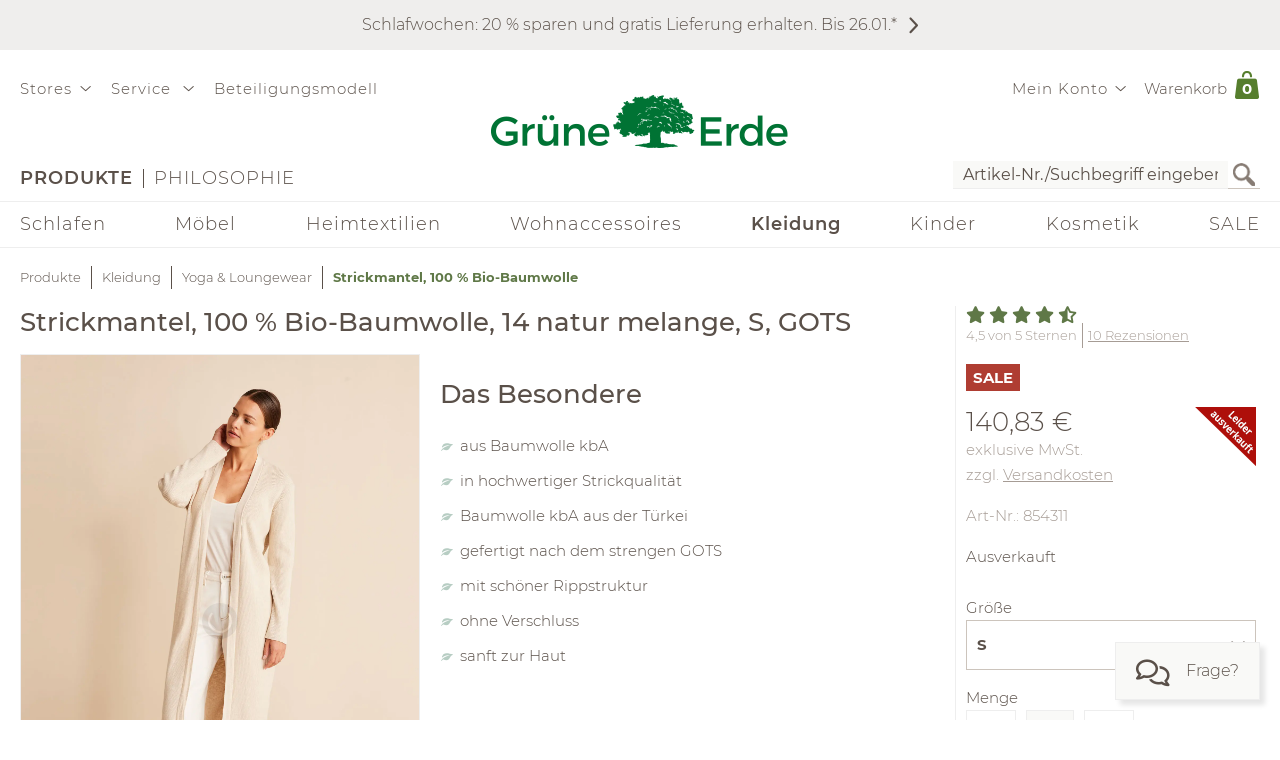

--- FILE ---
content_type: text/html;charset=UTF-8
request_url: https://www.grueneerde.com/de/produkte/mode/mode-yoga/strickmantel-100-bio-baumwolle/ge-p-854311.html
body_size: 93641
content:
<!DOCTYPE html>
<html xmlns="https://www.w3.org/1999/xhtml" class="no-js Color-1522" style="background-image:url(&#039;/media/Website/pageBackgroundImage/.fDGxGTwU/Website-0.jpg&#039;);" xml:lang="de" lang="de">
<head>
<link href="https://www.grueneerde.com/de/ge-b-854308.html" rel="canonical"/><link href="../../../../index.html" rel="home"/>
<meta content="text/html; charset=UTF-8" http-equiv="content-type"/><meta content="index,follow" http-equiv="robots"/><meta content="no-cache, no-store, max-age=0, must-revalidate" http-equiv="Cache-Control"/><meta content="no-cache" http-equiv="Pragma"/><meta content="Sun, 25 Jan 2026 16:31:36 GMT" http-equiv="expires"/><meta content="Sun, 25 Jan 2026 16:31:36 GMT" http-equiv="last-modified"/><meta content="width=device-width, initial-scale=1.0, user-scalable=no" name="viewport"/><meta content="text/javascript; charset=UTF-8" http-equiv="content-script-type"/><meta content="text/css; charset=UTF-8" http-equiv="content-style-type"/><meta content="Strickmantel, 100 % Bio-Baumwolle | Grüne Erde" property="og:title"/><meta content="website" property="og:type"/><meta content="https://www.grueneerde.com/media/Image/stripAndInterlace-webp/.fm91Oj7X/Image-420954/854308-strickmantel-melange-emo-01.webp" property="og:image"/><meta content="image/jpeg" property="og:image:type"/><meta content="1496" property="og:image:width"/><meta content="1996" property="og:image:height"/><meta content="https://www.grueneerde.com/de/ge-b-854308.html" property="og:url"/><meta content="de_US" property="og:locale"/><meta content="Grüne Erde" property="og:site_name"/><meta content="u9Xlb2NYbasMo67U3Z5zw_ipF9u55_aOG0FYaigL498" name="google-site-verification"/><meta content="ZuuQsGo5Ildl-AbMJL0HiUt8jOXAt9teU0CzXXAysvw" name="google-site-verification"/><meta content="_dvL_8LBTQBaJ1kDko_Rs7FEQcqEjo2UmUNPMUEv-G0" name="google-site-verification"/><meta content="hCaVVEclHBvXEN0n3ahrBaTGTUhcP3IZ5v6tuIPdEWI" name="google-site-verification"/><meta content="d3L4OsZcAwtGRW9J4FkJwgl-1iAojfCPKbJ8Iwe_jkE" name="google-site-verification"/><meta content="VffpTAFa7QWAsDVurL3Tx4OgoQydishryw8s-J4xYMo" name="google-site-verification"/>
<title>Strickmantel, 100 % Bio-Baumwolle | Grüne Erde</title>
<style type="text/css" ><!--
.CallToAction.Stretched{-webkit-justify-content:space-between;-moz-justify-content:space-between;justify-content:space-between}.CallToAction.Stretched{width:100%}.CallToAction.Centered{-webkit-justify-content:center;-moz-justify-content:center;justify-content:center}.CallToAction.Centered{text-align:center;width:100%}span.CallToAction:not(a span.CallToAction),span.CallToAction:not(a span.CallToAction):visited{background-color:#f9f9f7 !important;border-color:#eee !important;color:#5a5049 !important}span.CallToAction:not(a span.CallToAction):hover{background-color:#f9f9f7 !important;border-color:#eee !important;color:#5a5049 !important}span.CallToAction:not(a span.CallToAction){-webkit-text-fill-color:#5a5049;-webkit-opacity:1}
--></style>
<style type="text/css" ><!--
@media screen and (min-width: 930px){.CMSContainer.Accordion>div>.CMSNavigationItemDetails.Image.Information.Left::before,.CMSContainer.Accordion>div>.CMSNavigationItemDetails.Image.Information.Left::after,.CMSContainer.Accordion>div>.CMSNavigationItemDetails.Image.Information.Right::before,.CMSContainer.Accordion>div>.CMSNavigationItemDetails.Image.Information.Right::after,.CMSContainer.Bar>ul>li>.CMSNavigationItemDetails.Image.Information.Left::before,.CMSContainer.Bar>ul>li>.CMSNavigationItemDetails.Image.Information.Left::after,.CMSContainer.Bar>ul>li>.CMSNavigationItemDetails.Image.Information.Right::before,.CMSContainer.Bar>ul>li>.CMSNavigationItemDetails.Image.Information.Right::after,.CMSContainer.List>ul>li>.CMSNavigationItemDetails.Image.Information.Left::before,.CMSContainer.List>ul>li>.CMSNavigationItemDetails.Image.Information.Left::after,.CMSContainer.List>ul>li>.CMSNavigationItemDetails.Image.Information.Right::before,.CMSContainer.List>ul>li>.CMSNavigationItemDetails.Image.Information.Right::after,.CMSContainer.List>div>.CMSNavigationItemDetails.Image.Information.Left::before,.CMSContainer.List>div>.CMSNavigationItemDetails.Image.Information.Left::after,.CMSContainer.List>div>.CMSNavigationItemDetails.Image.Information.Right::before,.CMSContainer.List>div>.CMSNavigationItemDetails.Image.Information.Right::after{content:" ";display:table}.CMSContainer.Accordion>div>.CMSNavigationItemDetails.Image.Information.Left::after,.CMSContainer.Accordion>div>.CMSNavigationItemDetails.Image.Information.Right::after,.CMSContainer.Bar>ul>li>.CMSNavigationItemDetails.Image.Information.Left::after,.CMSContainer.Bar>ul>li>.CMSNavigationItemDetails.Image.Information.Right::after,.CMSContainer.List>ul>li>.CMSNavigationItemDetails.Image.Information.Left::after,.CMSContainer.List>ul>li>.CMSNavigationItemDetails.Image.Information.Right::after,.CMSContainer.List>div>.CMSNavigationItemDetails.Image.Information.Left::after,.CMSContainer.List>div>.CMSNavigationItemDetails.Image.Information.Right::after{clear:both}.CMSContainer.Accordion>div>.CMSNavigationItemDetails.Image.Information.Left>.Heading,.CMSContainer.Accordion>div>.CMSNavigationItemDetails.Image.Information.Right>.Heading,.CMSContainer.Bar>ul>li>.CMSNavigationItemDetails.Image.Information.Left>.Heading,.CMSContainer.Bar>ul>li>.CMSNavigationItemDetails.Image.Information.Right>.Heading,.CMSContainer.List>ul>li>.CMSNavigationItemDetails.Image.Information.Left>.Heading,.CMSContainer.List>ul>li>.CMSNavigationItemDetails.Image.Information.Right>.Heading,.CMSContainer.List>div>.CMSNavigationItemDetails.Image.Information.Left>.Heading,.CMSContainer.List>div>.CMSNavigationItemDetails.Image.Information.Right>.Heading{margin-top:0}.CMSContainer.Accordion>div>.CMSNavigationItemDetails.Image.Information.Left>.Image,.CMSContainer.Bar>ul>li>.CMSNavigationItemDetails.Image.Information.Left>.Image,.CMSContainer.List>ul>li>.CMSNavigationItemDetails.Image.Information.Left>.Image,.CMSContainer.List>div>.CMSNavigationItemDetails.Image.Information.Left>.Image{float:left;margin-right:20px}.CMSContainer.Accordion>div>.CMSNavigationItemDetails.Image.Information.Right>.Image,.CMSContainer.Bar>ul>li>.CMSNavigationItemDetails.Image.Information.Right>.Image,.CMSContainer.List>ul>li>.CMSNavigationItemDetails.Image.Information.Right>.Image,.CMSContainer.List>div>.CMSNavigationItemDetails.Image.Information.Right>.Image{float:right;margin-left:20px}}@media screen and (min-width: 930px)and (max-width: 1240px){.CMSContainer.Accordion>div>.CMSNavigationItemDetails.Image.Information.Left>.Image,.CMSContainer.Accordion>div>.CMSNavigationItemDetails.Image.Information.Right>.Image,.CMSContainer.Bar>ul>li>.CMSNavigationItemDetails.Image.Information.Left>.Image,.CMSContainer.Bar>ul>li>.CMSNavigationItemDetails.Image.Information.Right>.Image,.CMSContainer.List>ul>li>.CMSNavigationItemDetails.Image.Information.Left>.Image,.CMSContainer.List>ul>li>.CMSNavigationItemDetails.Image.Information.Right>.Image,.CMSContainer.List>div>.CMSNavigationItemDetails.Image.Information.Left>.Image,.CMSContainer.List>div>.CMSNavigationItemDetails.Image.Information.Right>.Image{max-width:-webkit-calc(50% - 10px);max-width:-moz-calc(50% - 10px);max-width:calc(50% - 10px)}}.CMSNavigationItemDetails.Image.Center>.Image{text-align:center}.CMSNavigationItemDetails>.Action:not(:only-child){margin:1rem 0}.CMSContainer.Accordion>div>.CMSNavigationItemDetails>.Heading{display:none}.CMSNavigationItemDetails>.Image{display:block;margin-bottom:1rem}
--></style>
<style type="text/css" ><!--
.ShoppingCartQuickView>*+*{margin-top:1em}.ShoppingCartQuickView>header{font-size:18px}.ShoppingCartQuickView>ul{border-color:#eee;border-style:solid;border-width:1px 0;list-style:none;padding:0;margin-bottom:0}.ShoppingCartQuickView>ul.VoucherTypePlaceholderCartItems{border-top-width:0;margin-top:0;margin-bottom:1em}.ShoppingCartQuickView>ul>li{display:-webkit-flex;display:flex}.ShoppingCartQuickView>ul>li{-webkit-flex-flow:row nowrap;-moz-flex-flow:row nowrap;flex-flow:row nowrap}.ShoppingCartQuickView>ul>li{padding:10px 0}.ShoppingCartQuickView>ul>li.Current{padding:20px 0}.ShoppingCartQuickView>ul>li.Current>*+*{margin-left:20px}.ShoppingCartQuickView>ul>li.Current>.Image{display:block}.ShoppingCartQuickView>ul>li.Current>.Description{display:block;width:auto}.ShoppingCartQuickView>ul>li.Current>.Description.VoucherPlaceholder>.Name{width:260px}.ShoppingCartQuickView>ul>li.Current>.Description>.Price{margin-bottom:.5em}.ShoppingCartQuickView>ul>li.Current>.Description>.Name>a{text-decoration:none}.ShoppingCartQuickView>ul>li.Current>.Description>ul.Properties{display:block}.ShoppingCartQuickView>ul>li.Current>.Description>ul.Properties>li{overflow:hidden;text-overflow:ellipsis;white-space:nowrap;width:260px}.ShoppingCartQuickView>ul>li+li{border-top:1px solid #eee}.ShoppingCartQuickView>ul>li>.Image{display:none;width:100px}.ShoppingCartQuickView>ul>li>.Description{display:-webkit-flex;display:flex}.ShoppingCartQuickView>ul>li>.Description{-webkit-flex-wrap:wrap;-moz-flex-wrap:wrap;flex-wrap:wrap}.ShoppingCartQuickView>ul>li>.Description{-webkit-justify-content:space-between;-moz-justify-content:space-between;justify-content:space-between}.ShoppingCartQuickView>ul>li>.Description{width:100%}.ShoppingCartQuickView>ul>li>.Description>.Price,.ShoppingCartQuickView>ul>li>.Description>.Name{font-weight:bold}.ShoppingCartQuickView>ul>li>.Description>.Name>a{text-decoration:none;text-overflow:ellipsis;overflow:hidden;width:260px;display:block}.ShoppingCartQuickView>ul>li>.Description div.Properties{font-size:14px}.ShoppingCartQuickView>ul>li>.Description>ul.Properties{display:-webkit-flex;display:flex}.ShoppingCartQuickView>ul>li>.Description>ul.Properties{list-style:none;margin:0;padding:0;width:100%}.ShoppingCartQuickView>a.Button{-webkit-justify-content:center;-moz-justify-content:center;justify-content:center}.ShoppingCartQuickView>a.Button{text-align:center;width:100%}@media screen and (max-width: 425px){.ShoppingCartQuickView>ul>li>.Description>.Name>a,.ShoppingCartQuickView>ul>li.Current>.Description>ul.Properties>li{width:-webkit-calc(100vw - 100px - 60px);width:-moz-calc(100vw - 100px - 60px);width:calc(100vw - 100px - 60px)}.ShoppingCartQuickView>ul>li>.Description>.Name>a,.ShoppingCartQuickView>ul>li.Current>.Description>ul.Properties>li{content:"viewport-units-buggyfill; width: calc(100vw - 100px - 60px)"}}
--></style>
<style type="text/css" ><!--
.OverlayContainer{display:none}
--></style>
<style type="text/css" ><!--
.ShoppingCartOverview>.ResponsiveDropDownButton>a{display:block}.ShoppingCartOverview>.ResponsiveDropDownButton>a:after{clear:both;content:".";display:block;height:0;visibility:hidden}* html .ShoppingCartOverview>.ResponsiveDropDownButton>a{height:1%}.ShoppingCartOverview{position:relative}body>header .ShoppingCartOverview.Open>.OverlayContainer,body>header .ShoppingCartOverview:hover>.OverlayContainer{display:block}body>header .ShoppingCartOverview.Open>.ResponsiveDropDownButton>a,body>header .ShoppingCartOverview:hover>.ResponsiveDropDownButton>a{background-color:#fbfaf8}body>header .ShoppingCartOverview.Open>.ResponsiveDropDownButton>a,body>header .ShoppingCartOverview:hover>.ResponsiveDropDownButton>a{-webkit-box-shadow:5px 5px 5px 0 rgba(0,0,0,.1);-moz-box-shadow:5px 5px 5px 0 rgba(0,0,0,.1);box-shadow:5px 5px 5px 0 rgba(0,0,0,.1)}body>header .ShoppingCartOverview.Open>.ResponsiveDropDownButton>a,body>header .ShoppingCartOverview:hover>.ResponsiveDropDownButton>a{visibility:visible}.ShoppingCartOverview>input[type=checkbox]{display:none}.ShoppingCartOverview>.OverlayContainer{background-color:#fbfaf8}.ShoppingCartOverview>.OverlayContainer{-webkit-box-shadow:5px 5px 5px 0 rgba(0,0,0,.1);-moz-box-shadow:5px 5px 5px 0 rgba(0,0,0,.1);box-shadow:5px 5px 5px 0 rgba(0,0,0,.1)}.ShoppingCartOverview>.OverlayContainer{max-height:calc(90vh - 20px);overflow-y:auto}.ShoppingCartOverview>.OverlayContainer{padding:20px;position:absolute;z-index:1}@media screen and (max-width: 444px){.ShoppingCartOverview>.OverlayContainer{display:none !important}}.ShoppingCartOverview>.ResponsiveDropDownButton>a{line-height:1.5625rem;text-decoration:none}.ShoppingCartOverview>.ResponsiveDropDownButton>a>.Label{padding:10px 0 10px .5em;display:block;float:left}.ShoppingCartOverview>.ResponsiveDropDownButton>a>.Quantity{padding:5px 10px 10px .5em;display:block;float:left;font-size:.9375rem;position:relative}.ShoppingCartOverview>.ResponsiveDropDownButton>a>.Quantity>span{padding:5px 10px 10px .5em;color:#fff;font-size:.9375rem;font-weight:bold;line-height:20px;position:absolute;right:0;text-align:center;top:8px}.ShoppingCartOverview>.ResponsiveDropDownButton>a>.Quantity>span{width:-webkit-calc(100% - 10px - 0.5em);width:-moz-calc(100% - 10px - 0.5em);width:calc(100% - 10px - 0.5em)}
--></style>
<style type="text/css" ><!--
nav[role=navigation] .NavigationItem:hover{color:#5f7847;opacity:1}.NavigationItem.Active>a,.NavigationItem.Active>.IconDecorator>.Icon,.NavigationItem.Current>a,.NavigationItem.Current>.IconDecorator>.Icon{font-weight:600;opacity:1}.NavigationItem>a{font-size:1rem;text-decoration:none}.NavigationItem>span{font-weight:600;opacity:1}.NavigationItem>span.Icon,.NavigationItem>.IconDecorator>.Icon{color:#c9c6c1;font-size:16px;margin-right:.5em}
--></style>
<style type="text/css" ><!--
.Additional>.CustomerInformation{border-color:#eee;border-style:solid;border-width:0 0 1px 0}.Additional>.CustomerInformation:hover{border-color:#ccc}.Additional>.CustomerInformation{padding:0 0 1rem 0}.Additional>.CustomerInformation .Action,.Additional>.CustomerInformation .Button,.Additional>.CustomerInformation .CallToAction{-webkit-justify-content:center;-moz-justify-content:center;justify-content:center}.Additional>.CustomerInformation .Action,.Additional>.CustomerInformation .Button,.Additional>.CustomerInformation .CallToAction{text-align:center;width:100%}.Additional>.CustomerInformation .Action{margin:1rem 0}.Additional>.CustomerInformation .CallToAction:after{content:none}
--></style>
<style type="text/css" ><!--
.ResponsiveDropDown:hover>.ResponsiveDropDownButton>*,.ResponsiveDropDown>.ResponsiveDropDownButton>.On,.ResponsiveDropDown>input[type=checkbox]:checked~.ResponsiveDropDownContent,.ResponsiveDropDown>.ResponsiveDropDownContent.Opened{background-color:#fbfaf8}.ResponsiveDropDown:hover>.ResponsiveDropDownButton>*,.ResponsiveDropDown>input[type=checkbox]:checked~.ResponsiveDropDownButton>*,.ResponsiveDropDown>input[type=checkbox]:checked~.ResponsiveDropDownContent,.ResponsiveDropDown>.ResponsiveDropDownContent.Opened{-webkit-box-shadow:5px 5px 5px 0 rgba(0,0,0,.1);-moz-box-shadow:5px 5px 5px 0 rgba(0,0,0,.1);box-shadow:5px 5px 5px 0 rgba(0,0,0,.1)}.ResponsiveDropDown>.ResponsiveDropDownButton>*{display:none;font-size:1.875rem;padding:10px}.ResponsiveDropDown>.ResponsiveDropDownContent{padding:0;position:relative;visibility:hidden}.ResponsiveDropDown>.ResponsiveDropDownContent>*{visibility:visible}.ResponsiveDropDown>input[type=checkbox]:checked~.ResponsiveDropDownContent{-webkit-box-sizing:border-box;-moz-box-sizing:border-box;box-sizing:border-box}.ResponsiveDropDown>input[type=checkbox]:checked~.ResponsiveDropDownContent{width:352px}.ResponsiveDropDown>input[type=checkbox]:checked~.ResponsiveDropDownContent{padding:30px 20px 20px 20px;position:absolute;visibility:visible;z-index:1}.ResponsiveDropDown>input[type=checkbox],.ResponsiveDropDown>input[type=checkbox]~.ResponsiveDropDownButton>.On,.ResponsiveDropDown>input[type=checkbox]:checked~.ResponsiveDropDownButton>.Off{display:none}.ResponsiveDropDown>input[type=checkbox]~.ResponsiveDropDownButton>.Off,.ResponsiveDropDown>input[type=checkbox]:checked~.ResponsiveDropDownButton>.On{display:block}@media screen and (max-width: 930px){.ResponsiveDropDown>.ResponsiveDropDownContent.Opened{padding:2em 20px 20px 20px;position:absolute;visibility:visible;z-index:1}}
--></style>
<style type="text/css" ><!--
.SearchForm>form{height:30px;margin-top:5px}.SearchForm>form>fieldset>ul{display:-webkit-flex;display:flex}.SearchForm>form>fieldset>ul{-webkit-flex-flow:row wrap;-moz-flex-flow:row wrap;flex-flow:row wrap}.SearchForm>form>fieldset>ul>li.ui-front{z-index:auto}.SearchForm>form>fieldset>ul>li input.Focused{border-color:#5f7847;font-size:inherit}.SearchForm>form>fieldset>ul>li>input[type=image]{padding:2px 5px}@media(max-width: 384px){.SearchForm>form>fieldset>ul>li>input[type=image]{visibility:hidden}}.SearchForm>form>fieldset>ul>li>label>input{outline:none;height:28px;padding:0 5px}.SearchForm>form>fieldset>ul>li>label>input[type=text]{min-height:auto;min-width:275px}
--></style>
<style type="text/css" media="print" ><!--
div[cms=MenuContact]{display:none !important}div[cms=MenuAccount]{display:none !important}div[cms=ShoppingCartOverview]{display:none !important}div[cms=SearchForm]{display:none !important}header[role=banner]>div.Header>div.LogoAndClaim{margin-top:25px;margin-bottom:25px}footer{display:none !important}nav{display:none !important}.CMSExternalNavigation>a{display:none !important}a:link:after,a:visited:after{content:"" !important}.CMSContainer>a:link:after{content:"" !important}@page{margin:2cm 1cm 2cm 1cm !important}h2{line-height:.5cm;font-size:18px}
--></style>
<script type="text/javascript">
/*<![CDATA[*/
(function(d,b){if(!b.addEventListener){d.mqGenie={adjustMediaQuery:function(i){return i}};return}function e(k,l){try{var o=k.cssRules?k.cssRules:k.media,n,p=[],j=0,m=o.length;for(j;j<m;j++){n=o[j];if(l(n)){p.push(n)}}return p}catch(e){return []}}function a(i){return e(i,function(j){return j.constructor===CSSMediaRule})}function g(j){var k=d.location,i=b.createElement("a");i.href=j;return i.hostname===k.hostname&&i.protocol===k.protocol}function c(i){return i.ownerNode.constructor===HTMLStyleElement}function f(i){return i.href&&g(i.href)}function h(){var n=b.styleSheets,k,m=n.length,j=0,l=[];for(j;j<m;j++){k=n[j];if(f(k)||c(k)){l.push(k)}}return l}b.addEventListener("DOMContentLoaded",function(){d.mqGenie=(function(){var r=b.documentElement;r.style.overflowY="scroll";var l=d.innerWidth-r.clientWidth,s={adjusted:l>0,fontSize:parseFloat(d.getComputedStyle(r).getPropertyValue("font-size")),width:l,adjustMediaQuery:function(j){if(!mqGenie.adjusted){return j}var i=j.replace(/\d+px/gi,function(w){return parseInt(w,10)+mqGenie.width+"px"});i=i.replace(/\d.+?em/gi,function(w){return((parseFloat(w)*mqGenie.fontSize)+mqGenie.width)/mqGenie.fontSize+"em"});return i}};if(s.adjusted){if("WebkitAppearance" in r.style){var k=/Chrome\/(\d*?\.\d*?\.\d*?\.\d*?)\s/g,q=navigator.userAgent.match(k),u;if(q){q=q[0].replace(k,"$1");u=q.split(".");u[0]=parseInt(u[0]);u[2]=parseInt(u[2]);u[3]=parseInt(u[3]);if(u[0]<=29){if(u[0]===29&&u[2]<1548&&u[3]<57){s.adjusted=false}else{if(u[0]<29){s.adjusted=false}}}}else{s.adjusted=false}if(!s.adjusted){return s}}var t=h(),m=t.length,p=0,n,v;for(p;p<m;p++){n=a(t[p]);v=n.length;for(var o=0;o<v;o++){n[o].media.mediaText=n[o].media.mediaText.replace(/m(in|ax)-width:\s*(\d|\.)+(px|em)/gi,function(i){if(i.match("px")){return i.replace(/\d+px/gi,function(j){return parseInt(j,10)+s.width+"px"})}else{return i.replace(/\d.+?em/gi,function(j){return((parseFloat(j)*s.fontSize)+s.width)/s.fontSize+"em"})}})}}}return s})()})})(window,document);
/*!
* mqGenie v0.5.0
*
* Adjusts CSS media queries in browsers that include the scrollbar's width in the viewport width so they fire at the intended size
*
* Returns the mqGenie object containing .adjusted, .width & fontSize for use in re-calculating media queries in JavaScript with mqAdjust(string)
*
* Copyright (c) 2014 Matt Stow
*
* http://mattstow.com
*
* Licensed under the MIT license
*/

/*]]>*/
</script>
<style type="text/css" ><!--
.ImageBox{position:relative}.ImageBox:after{content:"";display:block}.ImageBox.Landscape:after{padding-top:-webkit-calc(75%);padding-top:-moz-calc(75%);padding-top:calc(75%)}.ImageBox.Portrait:after{padding-top:-webkit-calc(133.3333333333%);padding-top:-moz-calc(133.3333333333%);padding-top:calc(133.3333333333%)}.ImageBox.Square:after{padding-top:-webkit-calc(100%);padding-top:-moz-calc(100%);padding-top:calc(100%)}.ImageBox>div{bottom:0;left:0;position:absolute;right:0;top:0}.ImageBox>div *{height:100%;width:100%}.ImageBox>div img{display:block;height:auto;max-height:100%;max-width:100%;width:auto}
--></style>
<style type="text/css" ><!--
.Hotspots{position:relative}.Hotspots>.Hotspot{margin:-15px 0 0 -15px;position:absolute}.Hotspots>.Hotspot.Active>.Information{visibility:visible}.Hotspots>.Hotspot.Active>.Marker>.Inner{border-color:#5a5049;border-style:solid;border-width:1px}.Hotspots>.Hotspot.Active>.Marker>.Inner{-webkit-border-radius:5px;-moz-border-radius:5px;border-radius:5px}.Hotspots>.Hotspot.Active>.Marker>.Inner{-webkit-box-sizing:border-box;-moz-box-sizing:border-box;box-sizing:border-box}.Hotspots>.Hotspot.Active>.Marker>.Inner{background:#5a5049;height:10px;position:absolute;width:10px}.Hotspots>.Hotspot.Active>.Marker>.Inner{top:10px;left:10px}.Hotspots>.Hotspot.Active>.Marker>.Outer{opacity:85%}.Hotspots>.Hotspot.Active>.Marker>.Contour{border-color:#5a5049;opacity:1}.Hotspots>.Hotspot>.Marker{height:30px;position:relative;width:30px;z-index:0}.Hotspots>.Hotspot>.Marker:hover>.Inner{border-color:#5a5049;border-style:solid;border-width:1px}.Hotspots>.Hotspot>.Marker:hover>.Inner{-webkit-border-radius:5px;-moz-border-radius:5px;border-radius:5px}.Hotspots>.Hotspot>.Marker:hover>.Inner{-webkit-box-sizing:border-box;-moz-box-sizing:border-box;box-sizing:border-box}.Hotspots>.Hotspot>.Marker:hover>.Inner{background:#5a5049;height:10px;position:absolute;width:10px}.Hotspots>.Hotspot>.Marker:hover>.Inner{top:10px;left:10px}.Hotspots>.Hotspot>.Marker:hover>.Outer{opacity:85%}.Hotspots>.Hotspot>.Marker>.Contour{border-color:#f4f3f3;border-style:solid;border-width:1px}.Hotspots>.Hotspot>.Marker>.Contour{-webkit-border-radius:15px;-moz-border-radius:15px;border-radius:15px}.Hotspots>.Hotspot>.Marker>.Contour{-webkit-box-sizing:border-box;-moz-box-sizing:border-box;box-sizing:border-box}.Hotspots>.Hotspot>.Marker>.Contour{background:rgba(0,0,0,0);height:30px;position:absolute;width:30px}.Hotspots>.Hotspot>.Marker>.Contour{opacity:40%}.Hotspots>.Hotspot>.Marker>.Inner{border-color:#fff;border-style:solid;border-width:1px}.Hotspots>.Hotspot>.Marker>.Inner{-webkit-border-radius:7px;-moz-border-radius:7px;border-radius:7px}.Hotspots>.Hotspot>.Marker>.Inner{-webkit-box-sizing:border-box;-moz-box-sizing:border-box;box-sizing:border-box}.Hotspots>.Hotspot>.Marker>.Inner{background:#fff;height:14px;position:absolute;width:14px}.Hotspots>.Hotspot>.Marker>.Inner{top:8px;left:8px}.Hotspots>.Hotspot>.Marker>.Outer{border-color:#f4f3f3;border-style:solid;border-width:1px}.Hotspots>.Hotspot>.Marker>.Outer{-webkit-border-radius:14px;-moz-border-radius:14px;border-radius:14px}.Hotspots>.Hotspot>.Marker>.Outer{-webkit-box-sizing:border-box;-moz-box-sizing:border-box;box-sizing:border-box}.Hotspots>.Hotspot>.Marker>.Outer{background:#f4f3f3;height:28px;position:absolute;width:28px}.Hotspots>.Hotspot>.Marker>.Outer{top:1px;left:1px}.Hotspots>.Hotspot>.Marker>.Outer{opacity:40%}.Hotspots>.Hotspot>a.Information{-webkit-box-sizing:border-box;-moz-box-sizing:border-box;box-sizing:border-box}.Hotspots>.Hotspot>a.Information{-webkit-box-shadow:0px 0px 10px 0px rgba(0,0,0,.16);-moz-box-shadow:0px 0px 10px 0px rgba(0,0,0,.16);box-shadow:0px 0px 10px 0px rgba(0,0,0,.16)}.Hotspots>.Hotspot>a.Information{-webkit-flex-flow:column nowrap;-moz-flex-flow:column nowrap;flex-flow:column nowrap}.Hotspots>.Hotspot>a.Information{background:#f4f3f3;display:flex;padding:20px;position:absolute;text-decoration:none;visibility:hidden;z-index:1}.Hotspots>.Hotspot>a.Information.Bottom.Default,.Hotspots>.Hotspot>a.Information.Bottom.Vertical{bottom:0}.Hotspots>.Hotspot>a.Information.Bottom.Horizontal{bottom:42px}.Hotspots>.Hotspot>a.Information.Left.Horizontal{left:0}.Hotspots>.Hotspot>a.Information.Left.Default,.Hotspots>.Hotspot>a.Information.Left.Vertical{left:42px}.Hotspots>.Hotspot>a.Information.Right.Horizontal{right:0}.Hotspots>.Hotspot>a.Information.Right.Default,.Hotspots>.Hotspot>a.Information.Right.Vertical{right:42px}.Hotspots>.Hotspot>a.Information.Top.Default,.Hotspots>.Hotspot>a.Information.Top.Vertical{top:0}.Hotspots>.Hotspot>a.Information.Top.Horizontal{top:42px}.Hotspots>.Hotspot>a.Information>*{display:-webkit-box;-webkit-box-orient:vertical;overflow:hidden;text-overflow:ellipsis}.Hotspots>.Hotspot>a.Information>.Price{-webkit-flex-shrink:0;-moz-flex-shrink:0;flex-shrink:0}.Hotspots>.Hotspot>a.Information>.Price{margin-top:30px}.Hotspots>.Hotspot>a.Information>.Title{-webkit-flex-shrink:0;-moz-flex-shrink:0;flex-shrink:0}.Hotspots>.Hotspot>a.Information>.Title{font-weight:bold;text-decoration:underline}.Hotspots>.Hotspot>a.Information>.Topic{-webkit-flex-shrink:0;-moz-flex-shrink:0;flex-shrink:0}.Hotspots>.Hotspot>a.Information>.Topic{font-weight:bold;text-decoration:underline}.Hotspots>.Hotspot>div.Information{-webkit-box-sizing:border-box;-moz-box-sizing:border-box;box-sizing:border-box}.Hotspots>.Hotspot>div.Information{-webkit-box-shadow:0px 0px 10px 0px rgba(0,0,0,.16);-moz-box-shadow:0px 0px 10px 0px rgba(0,0,0,.16);box-shadow:0px 0px 10px 0px rgba(0,0,0,.16)}.Hotspots>.Hotspot>div.Information{-webkit-flex-flow:column nowrap;-moz-flex-flow:column nowrap;flex-flow:column nowrap}.Hotspots>.Hotspot>div.Information{background:#f4f3f3;display:flex;padding:20px;position:absolute;text-decoration:none;visibility:hidden;z-index:1}.Hotspots>.Hotspot>div.Information.Bottom.Default,.Hotspots>.Hotspot>div.Information.Bottom.Vertical{bottom:0}.Hotspots>.Hotspot>div.Information.Bottom.Horizontal{bottom:42px}.Hotspots>.Hotspot>div.Information.Left.Horizontal{left:0}.Hotspots>.Hotspot>div.Information.Left.Default,.Hotspots>.Hotspot>div.Information.Left.Vertical{left:42px}.Hotspots>.Hotspot>div.Information.Right.Horizontal{right:0}.Hotspots>.Hotspot>div.Information.Right.Default,.Hotspots>.Hotspot>div.Information.Right.Vertical{right:42px}.Hotspots>.Hotspot>div.Information.Top.Default,.Hotspots>.Hotspot>div.Information.Top.Vertical{top:0}.Hotspots>.Hotspot>div.Information.Top.Horizontal{top:42px}.Hotspots>.Hotspot>div.Information>*{display:-webkit-box;-webkit-box-orient:vertical;overflow:hidden;text-overflow:ellipsis}.Hotspots>.Hotspot>div.Information>.Price{-webkit-flex-shrink:0;-moz-flex-shrink:0;flex-shrink:0}.Hotspots>.Hotspot>div.Information>.Price{margin-top:30px}.Hotspots>.Hotspot>div.Information>.Title{-webkit-flex-shrink:0;-moz-flex-shrink:0;flex-shrink:0}.Hotspots>.Hotspot>div.Information>.Title{font-weight:bold;text-decoration:none}.Hotspots>.Hotspot>div.Information>.Topic{-webkit-flex-shrink:0;-moz-flex-shrink:0;flex-shrink:0}.Hotspots>.Hotspot>div.Information>.Topic{font-weight:bold;text-decoration:none}
--></style>
<style type="text/css" ><!--
@CHARSET "UTF-8";.CMSNavigation:hover>a,.CMSNavigation.Active>a,.CMSNavigation>span{color:#5f7847}
--></style>
<style type="text/css" ><!--
.Breadcrumb{list-style:none;max-width:1240px;padding:0}.Breadcrumb{display:-webkit-flex;display:flex}.Breadcrumb{-webkit-flex-flow:row nowrap;-moz-flex-flow:row nowrap;flex-flow:row nowrap}.Breadcrumb>li{white-space:nowrap}.Breadcrumb>li{max-width:-webkit-calc(100vw - 20px);max-width:-moz-calc(100vw - 20px);max-width:calc(100vw - 20px)}.Breadcrumb>li{content:"viewport-units-buggyfill; max-width: calc(100vw - 20px)"}.Breadcrumb>li{text-overflow:ellipsis;overflow:hidden}.Breadcrumb>li:before{background-color:#5a5049;content:"";display:inline-block;height:23px;margin:0 10px;vertical-align:middle;width:1px}.Breadcrumb>li:first-child:before{margin:0;width:0}.Breadcrumb>li>a{text-decoration:none;font-size:.8125rem}.Breadcrumb>li>a:hover{color:#000}.Breadcrumb>li>span,.Breadcrumb>li>h1{color:#5f7847;cursor:default;display:inline;font-size:.8125rem;font-weight:bold;margin:0;line-height:normal}@media screen and (max-width: 768px){.Breadcrumb>li{display:none}.Breadcrumb>li:nth-last-child(2){display:block}.Breadcrumb>li:nth-last-child(2):before{margin:0;width:0}.Breadcrumb>li:nth-last-child(2)>a:before{content:"";font-family:"Font Awesome 6 Pro";font-size:1.33333em;margin:0 10px 0 0}}
--></style>
<style type="text/css" media="print" ><!--
.Breadcrumb>li{display:none !important}
--></style>
<style type="text/css" ><!--
.Feedback{max-width:1840px;position:relative}body.SlimPage .Feedback{max-width:1240px}.Feedback>div[role=alert]{margin:1rem 0}.Feedback>div[role=alert]>ul{list-style:none;margin:0;padding:0}.Feedback>div[role=alert]>ul>li{border-style:solid;border-width:1px;color:#6f625a;padding:20px}.Feedback>div[role=alert]>ul>li.feedbackPanelERROR{background-color:#fbf2f3;border-color:#ae0f0b}.Feedback>div[role=alert]>ul>li.feedbackPanelINFO{background-color:#edf4ec;border-color:#5f7847}.Feedback>div[role=alert]>ul>li.feedbackPanelSUCCESS{background-color:#edf4ec;border-color:#5f7847}.Feedback>span.fa-times{cursor:pointer;position:absolute;right:15px;top:5px}
--></style>
<style type="text/css" ><!--
.UniqueSellingPropositions>ul{list-style-image:url("/wicket/resource/com.grueneerde.front.wicket.components.product.ProductItemNumberPanel/leaf-bulletpoint-lightgreen.png");margin:1rem 0;padding:0 20px}.UniqueSellingPropositions>ul>li+li{margin-top:10px}@media screen and (max-width: 620px){.UniqueSellingPropositions.Extended{display:-webkit-flex;display:flex}.UniqueSellingPropositions.Extended{-webkit-flex-flow:column nowrap;-moz-flex-flow:column nowrap;flex-flow:column nowrap}.UniqueSellingPropositions.Extended>.Heading{order:2}.UniqueSellingPropositions.Extended>img{order:1}.UniqueSellingPropositions.Extended>ul{order:3}}@media screen and (min-width: 620px){.UniqueSellingPropositions.Extended{display:-ms-grid;display:grid}.UniqueSellingPropositions.Extended{-ms-grid-columns:1fr 1fr;grid-template-columns:1fr 1fr}.UniqueSellingPropositions.Extended>.Heading{-ms-grid-column:2;-ms-grid-column-span:1;grid-column:2/3}.UniqueSellingPropositions.Extended>.Heading{-ms-grid-row:2;-ms-grid-row-span:1;grid-row:2/3}.UniqueSellingPropositions.Extended>.Heading{text-align:center}.UniqueSellingPropositions.Extended>img{-ms-grid-column:1;-ms-grid-column-span:1;grid-column:1/2}.UniqueSellingPropositions.Extended>img{-ms-grid-row:1;-ms-grid-row-span:4;grid-row:1/5}.UniqueSellingPropositions.Extended>ul{-ms-grid-column:2;-ms-grid-column-span:1;grid-column:2/3}.UniqueSellingPropositions.Extended>ul{-ms-grid-row:3;-ms-grid-row-span:1;grid-row:3/4}}.UniqueSellingPropositions.Extended>ul{display:-ms-grid;display:grid}.UniqueSellingPropositions.Extended>ul{-ms-grid-columns:1fr fit-content(75%) 1fr;grid-template-columns:1fr fit-content(75%) 1fr}.UniqueSellingPropositions.Extended>ul{background-color:#fbfaf8;margin:0;padding:1rem 0 1rem 0}.UniqueSellingPropositions.Extended>ul>li{-ms-grid-column:2;-ms-grid-column-span:1;grid-column:2/3}.UniqueSellingPropositions.Extended>ul>li{text-align:left}.UniqueSellingPropositions.Extended>.Heading{background-color:#fbfaf8;margin:0;padding:1rem 0 0 0}
--></style>
<style type="text/css" ><!--
.Description>.Teaser{font-weight:bold}
--></style>
<style type="text/css" ><!--
.List.NoSeparator>div>.ui-list-content{padding:20px 0}.List.NoSeparator>div>.ui-list-header{font-size:18px;padding:23px 0;margin:0}.List.NoSeparator>div>.ui-list-header,.List.NoSeparator>div>.ui-list-header>.ui-list-header-icon{line-height:28px}.List.NoSeparator>div>.ui-list-header>.ui-list-header-icon{margin-right:20px}.List.Separator>div>.ui-list-content,.List.Separator>div>.ui-list-header{border-color:#d7d2cb;border-style:solid;border-width:0 0 1px 0}.List.Separator>div>.ui-list-header:first-child{border-top-width:1px}.List.Separator>div>.ui-list-header.ui-list-header-active{border-bottom-width:0}.List.Separator>div>.ui-list-content{padding:20px 0}.List.Separator>div>.ui-list-header{font-size:18px;padding:23px 0;margin:0}.List.Separator>div>.ui-list-header,.List.Separator>div>.ui-list-header>.ui-list-header-icon{line-height:28px}.List.Separator>div>.ui-list-header>.ui-list-header-icon{margin-right:20px}.List.NoSeparator>div>.ui-list-header.ui-list-header-icon-right>.ui-list-header-icon,.List.Separator>div>.ui-list-header.ui-list-header-icon-right>.ui-list-header-icon{float:right;margin-left:20px;margin-right:0}.List.NoSeparator>div>.ui-list-header:hover,.List.Separator>div>.ui-list-header:hover{cursor:pointer}
--></style>
<style type="text/css" ><!--
ul.ProductLabels,ul.ProductLabels>li>ul{list-style:none;margin:0;padding:0}ul.ProductLabels>li+li{margin-top:1em}ul.ProductLabels>li>ul{display:flex;flex-flow:row wrap;justify-content:flex-start}ul.ProductLabels>li>ul>li{flex-basis:200px;margin:0 20px 20px 0}ul.ProductLabels>li>ul>li,ul.ProductLabels>li>ul>li>a{align-items:center;display:flex;flex-flow:row nowrap;justify-content:flex-start;text-decoration:none}ul.ProductLabels>li>ul>li>img,ul.ProductLabels>li>ul>li>a>img{margin-right:20px}ul.ProductLabels>li>ul>li>a>span{margin-left:10px}
--></style>
<style type="text/css" ><!--
@CHARSET "UTF-8";.MicroDataItemProperty{display:none}
--></style>
<style type="text/css" ><!--
@CHARSET "UTF-8";.Rating,.Rating>ul{display:flex;flex-flow:row-reverse no-wrap;font-size:17px}.Rating>ul{list-style:none;margin:0;padding:0}.Rating>ul>li{color:#5f7847}.Rating.None>ul>li{color:#eee}
--></style>
<style type="text/css" ><!--
@CHARSET "UTF-8";.ProductReviewRating{display:block}.ProductReviewRating:after{clear:both;content:".";display:block;height:0;visibility:hidden}* html .ProductReviewRating{height:1%}.ProductReviewRating>.RatingMessage,.ProductReviewRating>.NumberOfReviewsMessage{color:#a69c95;font-size:13px;white-space:nowrap}.ProductReviewRating>.RatingMessage,.ProductReviewRating>.NumberOfReviewsMessage{float:left}.ProductReviewRating>.RatingMessage+.NumberOfReviewsMessage{border-left:1px solid #a69c95;margin-left:5px;padding-left:5px}
--></style>
<style type="text/css" ><!--
.FlagComponent>.Flag{border-color:#5a5049;border-style:solid;border-width:1px}.FlagComponent>.Flag{background-color:#e6e4df;color:#5a5049;display:inline-block;font-weight:bold;padding:0 6px;text-transform:uppercase}
--></style>
<style type="text/css" ><!--
.ProductPrice{position:relative}.ProductPrice>img.Flag{position:absolute;top:0;right:0}.ProductPrice>.Price>.NonFinal{color:#ae0f0a}.ProductPrice>.Price>.Retail{font-size:1.625rem;line-height:30px;vertical-align:bottom}
--></style>
<style type="text/css" ><!--
@media screen and (max-width: 768px){.ProductDetailView .ProductItemNumber{display:none}}
--></style>
<style type="text/css" ><!--
@CHARSET "UTF-8";.ProductDetails.Commons .ProductAvailability>.LongDeliveryTime,.ProductDetails.Commons .ProductAvailability>.Limited{font-weight:bold}
--></style>
<style type="text/css" ><!--
.DropDownChoiceNavigation{cursor:pointer;position:relative}.DropDownChoiceNavigation.Disabled>div,.DropDownChoiceNavigation.Disabled>div:visited{background-color:#f9f9f7 !important;border-color:#eee !important;color:#5a5049 !important}.DropDownChoiceNavigation.Disabled>div:hover{background-color:#f9f9f7 !important;border-color:#eee !important;color:#5a5049 !important}.DropDownChoiceNavigation.Disabled>div{-webkit-text-fill-color:#5a5049;-webkit-opacity:1}.DropDownChoiceNavigation>*{border-color:#ccc4bc;border-style:solid;border-width:1px}.DropDownChoiceNavigation>*:hover{border-color:#888}.DropDownChoiceNavigation>*{background-color:#fff}.DropDownChoiceNavigation>div,.DropDownChoiceNavigation>div>.Current,.DropDownChoiceNavigation>ul>li>a{-webkit-align-items:center;align-items:center}.DropDownChoiceNavigation>div,.DropDownChoiceNavigation>div>.Current,.DropDownChoiceNavigation>ul>li>a{display:-webkit-flex;display:flex}.DropDownChoiceNavigation>div,.DropDownChoiceNavigation>div>.Current,.DropDownChoiceNavigation>ul>li>a{-webkit-flex-flow:row nowrap;-moz-flex-flow:row nowrap;flex-flow:row nowrap}.DropDownChoiceNavigation>div,.DropDownChoiceNavigation>div>.Current,.DropDownChoiceNavigation>ul>li>a{-webkit-justify-content:flex-start;-moz-justify-content:flex-start;justify-content:flex-start}.DropDownChoiceNavigation>div>.Current>img~span,.DropDownChoiceNavigation>ul>li>a>img~span{margin-left:.5em}.DropDownChoiceNavigation>div,.DropDownChoiceNavigation>ul>li>a{-webkit-box-sizing:border-box;-moz-box-sizing:border-box;box-sizing:border-box}.DropDownChoiceNavigation>div,.DropDownChoiceNavigation>ul>li>a{min-height:50px;line-height:24px;padding:12px 10px}.DropDownChoiceNavigation>div>span{font-weight:bold;line-height:24px}.DropDownChoiceNavigation>div>span.Current{flex-grow:2;overflow:hidden;text-overflow:ellipsis;white-space:nowrap;width:111px;display:inline-block}.DropDownChoiceNavigation>div>span.Current>span{vertical-align:bottom}.DropDownChoiceNavigation>div>span.Up,.DropDownChoiceNavigation>div>span.Down{margin-left:.5em}.DropDownChoiceNavigation>div>.Up{display:none}.DropDownChoiceNavigation>ul{background-color:#fff;display:none;list-style:none;margin:0;padding:0;position:absolute;top:48px}.DropDownChoiceNavigation>ul{min-width:-webkit-calc(100% - 2px);min-width:-moz-calc(100% - 2px);min-width:calc(100% - 2px)}.DropDownChoiceNavigation>ul{z-index:100}.DropDownChoiceNavigation>ul>li:hover{background-color:#f8f8f8}.DropDownChoiceNavigation>ul>li:hover>a{color:#5f7847}.DropDownChoiceNavigation>ul>li.Disabled>a{color:#a69c95}.DropDownChoiceNavigation>ul>li>a{text-decoration:none;white-space:nowrap}.DropDownChoiceNavigation.Expanded>div>.Up,.DropDownChoiceNavigation.NoJs>div>.Up{display:inline}.DropDownChoiceNavigation.Expanded>div>.Down,.DropDownChoiceNavigation.NoJs>div>.Down{display:none}.DropDownChoiceNavigation.Expanded>div+ul,.DropDownChoiceNavigation.NoJs>div+ul{display:block}@media screen and (max-width: 444px){.DropDownChoiceNavigation.Expanded>div+ul,.DropDownChoiceNavigation.NoJs>div+ul{max-height:240px;overflow-y:scroll}}.DropDownChoiceNavigation.NoJS:hover>ul{display:block}
--></style>
<style type="text/css" ><!--
div[role=main] .AddProductToCart>form>fieldset,div[role=main] .AddProductToCart form fieldset>ul>li>input[type=reset],div[role=main] .AddProductToCart form fieldset>ul>li>span>input[type=submit]{margin:0}div[role=main] .AddProductToCart form fieldset>p,div[role=main] .AddProductToCart form fieldset>ul{margin-top:0;width:inherit;float:none;clear:both}div[role=main] .AddProductToCart form fieldset>p{float:inherit}div[role=main] .AddProductToCart form fieldset>ul>li>label{display:-webkit-flex;display:flex}div[role=main] .AddProductToCart form fieldset>ul>li>label{-webkit-flex-flow:row wrap;-moz-flex-flow:row wrap;flex-flow:row wrap}div[role=main] .AddProductToCart form fieldset>ul>li>label{-webkit-align-items:center;align-items:center}div[role=main] .AddProductToCart form fieldset>ul>li>label.columnFlow{display:-webkit-flex;display:flex}div[role=main] .AddProductToCart form fieldset>ul>li>label.columnFlow{-webkit-flex-flow:column nowrap;-moz-flex-flow:column nowrap;flex-flow:column nowrap}div[role=main] .AddProductToCart form fieldset>ul>li>label.columnFlow{-webkit-align-items:stretch;align-items:stretch}div[role=main] .AddProductToCart form fieldset>ul>li>label>.Control,div[role=main] .AddProductToCart form fieldset>ul>li>label>input[type=text]{width:48px;height:48px;font-weight:bold;padding:0;text-align:center}div[role=main] .AddProductToCart form fieldset>ul>li>label>span.breakAfter{flex-basis:100%}div[role=main] .AddProductToCart form fieldset{min-width:inherit}div[role=main] .AddProductToCart form fieldset>ul>li>label>select{width:inherit;max-width:100%}.AddProductToCart>form>fieldset>legend,.AddProductToCart>form>fieldset>p{display:none}.AddProductToCart>form>fieldset>ul>li>label{margin-right:0}.AddProductToCart>form>fieldset>ul>li>label>.ValidationMessage{background-position:45px 0}.AddProductToCart>form>fieldset>ul>li>label>.Control{background-repeat:no-repeat;border-style:solid;border-width:1px;display:inline-block;height:28px;line-height:28px;text-align:center;width:28px;display:block;float:left}.AddProductToCart>form>fieldset>ul>li>label>a.Control{border-color:#ccc;color:#444;text-decoration:none}.AddProductToCart>form>fieldset>ul>li>label>em.Control{border-color:#ccc;text-decoration:none;cursor:default}.AddProductToCart>form>fieldset>ul>li>label>a.Control:hover{border-color:#888}.AddProductToCart>form>fieldset>ul>li>label>span.Control{border-color:#eee;color:#ccc}.AddProductToCart>form>fieldset>ul>li>label>.Control.Plus{background-image:url(/wicket/resource/com.grueneerde.front.wicket.components.AddProductToCartFormPanel/plus-icon.png);background-position:19px}.AddProductToCart>form>fieldset>ul>li>label>.Control.Minus{background-image:url(/wicket/resource/com.grueneerde.front.wicket.components.AddProductToCartFormPanel/minus-icon.png);background-position:20px 23px}.AddProductToCart>form>fieldset>ul>li>label>.Control+input{width:28px;display:block;float:left;margin:0 10px}.AddProductToCart>form>fieldset>ul>li>.Colours{padding:0}.AddProductToCart>form>fieldset>ul>li>button,.AddProductToCart>form>fieldset>ul>li>.CupboardDesigner,.AddProductToCart>form>fieldset>ul>li>.PaypalCheckout{-webkit-justify-content:center;-moz-justify-content:center;justify-content:center}.AddProductToCart>form>fieldset>ul>li>button,.AddProductToCart>form>fieldset>ul>li>.CupboardDesigner,.AddProductToCart>form>fieldset>ul>li>.PaypalCheckout{text-align:center;width:100%}.AddProductToCart>form>fieldset>ul>li>.CupboardDesigner:before{content:"\f044";font-family:"Font Awesome 6 Pro";font-size:22px;font-weight:normal;line-height:21px;vertical-align:middle;padding:0 10px 0 0}.AddProductToCart input[type=submit]{min-width:180px}.AddProductToCart .ui-selectmenu-menu .ui-widget-content .ui-menu-item.Disabled{color:#a69c95}.AddProductToCart .ui-selectmenu-menu .ui-widget-content .ui-menu-item.Disabled.ui-state-focus{color:#5f7847}.AddProductToCart.Disabled>form>fieldset>ul>li.Quantity{display:none}
--></style>
<style type="text/css" ><!--
.Consulting>*+*{margin-top:.5rem}.Consulting>*.Email>a{text-decoration:none;word-break:break-all}.Consulting>*.Phone a{color:#5f7847;font-size:18px;line-height:28px}.Consulting>*.Phone .Icon{color:#5f7847;font-size:1.5em}.Consulting>*.Support .Icon{margin-right:.3em}.Consulting.LargeHeader>.Phone{margin:10px 0}@media screen and (max-width: 480px){.Consulting .Heading{font-weight:bold;letter-spacing:.5px}}
--></style>
<style type="text/css" ><!--
.Thumbnail{text-decoration:none}.Thumbnail:hover{background-color:#f9f9f7}.Thumbnail>*{display:block;text-align:center;white-space:nowrap}
--></style>
<style type="text/css" ><!--
.VideoThumbnail{position:relative;text-decoration:none}.VideoThumbnail:hover>img+span{background-color:#f9f9f786}.VideoThumbnail>img+span{background-color:#ffffff86;height:100%;position:absolute;top:0;width:100%}.VideoThumbnail>img+span:before{content:"";display:block;font-family:"Font Awesome 6 Pro";font-size:23px;font-weight:lighter;padding:10px 10px 2px 10px}
--></style>
<style type="text/css" ><!--
.CarouselContainer{position:relative}.CarouselContainer>.jcarousel{overflow:hidden;position:relative}.Gutter>.CarouselContainer>.jcarousel{width:-webkit-calc(100% + 20px);width:-moz-calc(100% + 20px);width:calc(100% + 20px)}.Gutter>.CarouselContainer>.jcarousel{margin:0 -10px}.Gutter>.CarouselContainer>.jcarousel>ul>li{margin:0 10px}.CarouselContainer>.jcarousel>ul{-webkit-align-items:stretch;align-items:stretch}.CMSContainer.SingleItem>.CarouselContainer>.jcarousel>ul{width:100%}.CMSContainer:not(.SingleItem)>.CarouselContainer>.jcarousel>ul{width:-webkit-calc(100% * 1000);width:-moz-calc(100% * 1000);width:calc(100% * 1000)}.CarouselContainer>.jcarousel>ul{display:-webkit-flex;display:flex}.CarouselContainer>.jcarousel>ul{-webkit-flex-flow:row nowrap;-moz-flex-flow:row nowrap;flex-flow:row nowrap}.CMSContainer.SingleItem>.CarouselContainer>.jcarousel>ul{-webkit-justify-content:center;-moz-justify-content:center;justify-content:center}.CarouselContainer>.jcarousel>ul{list-style:none;margin:0;padding:0;position:relative}.CarouselContainer>.jcarousel>ul>li{-webkit-align-items:stretch;align-items:stretch}.CarouselContainer>.jcarousel>ul>li{display:-webkit-inline-flex;display:inline-flex}.CarouselContainer>.jcarousel>ul>li{container-type:inline-size}.CarouselContainer>.Control{font-size:28px;outline:none;position:absolute;text-decoration:none}.CarouselContainer>.Control.inactive{display:none}.CarouselContainer>.Control.jcarousel-prev{left:0}.CarouselContainer>.Control.jcarousel-next{right:0}.CarouselContainer>.Pagination{text-align:center}@media screen and (max-width: 620px){.CarouselContainer>.Pagination{display:none}}.CarouselContainer>.Pagination>a{-webkit-border-radius:10px;-moz-border-radius:10px;border-radius:10px}.CarouselContainer>.Pagination>a{background-color:#ccc4bc;display:inline-block;font-size:7px;height:7px;line-height:7px;margin:0 3px;text-decoration:none;text-indent:-9999px;width:7px}.CarouselContainer>.Pagination>a.active{background-color:#5f7847;color:#fff}
--></style>
<style type="text/css" media="print" ><!--
@media print{.jcarousel{width:100%}.jcarousel>ul{width:100%;height:auto}.jcarousel>ul,.jcarousel>ul>li{display:block;margin-top:20px}.CarouselContainer{width:100%;float:none;display:none !important}.Carousel{width:100%}.Controls{visibility:hidden}}
--></style>
<style type="text/css" ><!--
.ImageGallery>.CarouselContainer>.jcarousel{margin:0 -10px}.ImageGallery>.CarouselContainer>.jcarousel>.Thumbnails{width:-webkit-calc(100% * 1000);width:-moz-calc(100% * 1000);width:calc(100% * 1000)}.ImageGallery>.CarouselContainer>.jcarousel>.Thumbnails>li{margin:0 10px;width:135px;display:block}body.SlimPage .ImageGallery>.CarouselContainer>.jcarousel>.Thumbnails>li{width:85px}.ImageGallery>.CarouselContainer>.jcarousel>.Thumbnails>li>a{border-color:#eee;border-style:solid;border-width:1px}.ImageGallery>.CarouselContainer>.jcarousel>.Thumbnails>li>a:hover{border-color:#ccc}.ImageGallery>.CarouselContainer>.jcarousel>.Thumbnails>li>a{-webkit-box-sizing:border-box;-moz-box-sizing:border-box;box-sizing:border-box}.ImageGallery>.CarouselContainer>.jcarousel>.Thumbnails>li>a{display:block}.ImageGallery>.CarouselContainer>.jcarousel>.Thumbnails>li>a.mz-thumb-selected{border-color:#5f7847}.ImageGallery>.Image{border-color:#eee;border-style:solid;border-width:1px}.ImageGallery>.Image:hover{border-color:#ccc}.ImageGallery>.Image{margin:0 0 1rem 0}
--></style>
<style type="text/css" ><!--
@CHARSET "UTF-8";.ReviewDetails>header>.Rating,.ReviewDetails>header>.Subject{float:left}.ReviewDetails>header>.Rating+.Subject{margin-left:10px}.ReviewDetails>header>.Subject{font-weight:bold;line-height:1em}.ReviewDetails>header>.InternalReview{font-weight:bold}.ReviewDetails>header>.AuthorAndDateAndTime,.ReviewDetails>header>.HelpfulMessage,.ReviewDetails>.Reply>header,.ReviewDetails>.Voting>.Vote{clear:both;color:#999;font-style:italic}.ReviewDetails>header>.Product>.Properties{margin:0;padding:0;font-size:11px;line-height:13px}.ReviewDetails>p{margin-top:.75em}.ReviewDetails>.Reply{margin-left:2.5em}.ReviewDetails>.Reply>header{color:#5f7847;font-weight:bold}.ReviewDetails>.Reply>p{margin-top:0}.ReviewDetails>.Voting{margin-bottom:1em}.ReviewDetails>.Voting>.Confirmation{color:#5f7847}
--></style>
<style type="text/css" ><!--
@CHARSET "UTF-8";a.Anchor{display:block;position:relative;top:-51px;visibility:hidden}
--></style>
<style type="text/css" ><!--
.Footer{display:-webkit-flex;display:flex}.Footer{-webkit-flex-flow:row wrap;-moz-flex-flow:row wrap;flex-flow:row wrap}.Footer{-webkit-justify-content:space-between;-moz-justify-content:space-between;justify-content:space-between}.Footer{max-width:1240px;padding:1rem 0}.Footer>*{min-width:290px}.Footer>*{margin:1rem 0}.Footer>.Certifications>.CMSContainer{display:-webkit-flex;display:flex}.Footer>.Certifications>.CMSContainer{-webkit-flex-flow:row wrap;-moz-flex-flow:row wrap;flex-flow:row wrap}.Footer>.Certifications>.CMSContainer{-webkit-justify-content:flex-start;-moz-justify-content:flex-start;justify-content:flex-start}.Footer>.Certifications>.CMSContainer{margin-left:-10px;margin-right:-10px}.Footer>.Certifications>.CMSContainer>div,.Footer>.Certifications>.CMSContainer>.Heading{margin-left:10px;margin-right:10px}.Footer>.Navigation{max-width:1840px;min-width:290px}.Footer>.Navigation{width:100%}.Footer>.Navigation{border-bottom:1px solid #d7d2cb;padding-bottom:1rem}.Footer>.Navigation.Mobile{display:none}.Footer>.Navigation>.CMSContainer{display:-webkit-flex;display:flex}.Footer>.Navigation>.CMSContainer{-webkit-flex-flow:row wrap;-moz-flex-flow:row wrap;flex-flow:row wrap}.Footer>.Navigation>.CMSContainer{-webkit-justify-content:flex-start;-moz-justify-content:flex-start;justify-content:flex-start}.Footer>.Navigation>.CMSContainer{margin-left:-10px;margin-right:-10px}.Footer>.Navigation>.CMSContainer>div{-webkit-flex-basis:0;-moz-flex-basis:0;flex-basis:0}.Footer>.Navigation>.CMSContainer>div{-webkit-flex-grow:1;-moz-flex-grow:1;flex-grow:1}.Footer>.Navigation>.CMSContainer>div{margin:1rem 10px}@media screen and (min-width: 1860px){.Footer>.Navigation>.CMSContainer>div{min-width:352px}}@media screen and (max-width: 620px){.Footer>.Navigation>.CMSContainer>div>ul{-webkit-flex-flow:column nowrap;-moz-flex-flow:column nowrap;flex-flow:column nowrap}.Footer>.Navigation>.CMSContainer>div>ul{text-align:center}}@media screen and (min-width: 1860px){.Footer>.Navigation{white-space:nowrap}}@media screen and (max-width: 930px){.Footer>.Navigation{display:none}.Footer>.Navigation.Mobile{display:block}}@media screen and (min-width: 1395px){.Footer>.Certifications{max-width:1220px;min-width:290px}.Footer>.Certifications{width:-webkit-calc((((100% - 40px) / 3) * 2) + 20px);width:-moz-calc((((100% - 40px) / 3) * 2) + 20px);width:calc((((100% - 40px) / 3) * 2) + 20px)}.Footer>.Consulting{max-width:600px;min-width:290px}.Footer>.Consulting{width:-webkit-calc((100% - 40px) / 3);width:-moz-calc((100% - 40px) / 3);width:calc((100% - 40px) / 3)}}@media screen and (min-width: 930px)and (max-width: 1395px){.Footer>.Certifications,.Footer>.Consulting{max-width:910px;min-width:290px}.Footer>.Certifications,.Footer>.Consulting{width:-webkit-calc((100% - 20px) / 2);width:-moz-calc((100% - 20px) / 2);width:calc((100% - 20px) / 2)}}@media screen and (max-width: 930px){.Footer>.Certifications,.Footer>.Consulting{max-width:1840px;min-width:290px}.Footer>.Certifications,.Footer>.Consulting{width:100%}.Footer>.Certifications,.Footer>.Consulting{text-align:center}.Footer>.Certifications{border-top:1px solid #d7d2cb;padding-top:1rem}.Footer>.Certifications>.CMSContainer{-webkit-justify-content:center;-moz-justify-content:center;justify-content:center}}.LegalInformation .CMSContainer.Navigation>.NavigationContainer>ul>li>.NavigationItem>.Label.Text{font-size:inherit;line-height:inherit}
--></style>
<style type="text/css" ><!--
.SupportComponent{float:right}.SupportComponent.Expanded{width:100%;pointer-events:initial}.SupportComponent>article{background-color:#fbfaf8}.SupportComponent>article{-webkit-box-shadow:0 0 5px 5px rgba(0,0,0,.1);-moz-box-shadow:0 0 5px 5px rgba(0,0,0,.1);box-shadow:0 0 5px 5px rgba(0,0,0,.1)}.SupportComponent>article>header{background-color:#5f7847;color:#fff;padding:10px 20px}.SupportComponent>article>header{-webkit-align-items:center;align-items:center}.SupportComponent>article>header{display:-webkit-flex;display:flex}.SupportComponent>article>header{-webkit-flex-flow:row nowrap;-moz-flex-flow:row nowrap;flex-flow:row nowrap}.SupportComponent>article>header{-webkit-justify-content:space-between;-moz-justify-content:space-between;justify-content:space-between}.SupportComponent>article>header>a{color:inherit;text-decoration:none}.SupportComponent>article>header>a>span{display:none}.SupportComponent>article>p{margin:0;padding:30px 20px}.SupportComponent>article>ul{list-style:none;margin:0;padding:0}.SupportComponent>article>ul>li{border-bottom:1px solid #ccc;padding:10px 20px}.SupportComponent>article>ul>li>.NavigationItem>.Icon{font-size:2em}.SupportComponent>article>ul>li>.NavigationItem .fa-user-group{margin-right:.3em}.SupportComponent>.Button{background-color:#5f7847;color:#fff;margin:20px;pointer-events:initial}.SupportComponent>.Button{-webkit-box-shadow:5px 5px 5px 0 rgba(0,0,0,.1);-moz-box-shadow:5px 5px 5px 0 rgba(0,0,0,.1);box-shadow:5px 5px 5px 0 rgba(0,0,0,.1)}.SupportComponent>.Button>.Icon{margin-right:.5em}.SupportComponent>.Button>.Icon:before{font-size:27px}@media screen and (max-width: 444px){.SupportComponent>.Button{padding:10px}.SupportComponent>.Button{-webkit-border-radius:25px;-moz-border-radius:25px;border-radius:25px}.SupportComponent>.Button>.Icon{margin-right:0}.SupportComponent>.Button>.Label{display:none}}
--></style>
<style type="text/css" media="screen" ><!--
body>.Dialog.Off{visibility:hidden}body>.Dialog.On{-webkit-align-items:center;align-items:center}body>.Dialog.On{display:-webkit-flex;display:flex}body>.Dialog.On{-webkit-justify-content:center;-moz-justify-content:center;justify-content:center}body>.Dialog.On{bottom:0;left:0;position:fixed;right:0;top:0}body>.Dialog.On{background-color:rgba(55,55,55,.4);z-index:77720}body>.Dialog.On>*{-webkit-box-sizing:border-box;-moz-box-sizing:border-box;box-sizing:border-box}body>.Dialog.On>*{background-color:#fff;max-height:calc(100% - 80px);max-width:1260px;overflow-y:auto;padding:1rem 10px;position:relative}@media screen and (min-width: 620px){body>.Dialog.On>*{min-width:600px}}
--></style>
<style type="text/css" ><!--
article,aside,details,figcaption,figure,footer,header,hgroup,nav,section{display:block}audio,canvas,video{display:inline-block;*display:inline;*zoom:1}video{width:100%;object-fit:inherit}video source{width:100%;height:auto}audio:not([controls]){display:none}[hidden]{display:none}html{font-size:100%;-webkit-text-size-adjust:100%;-ms-text-size-adjust:100%}html,button,input,select,textarea{font-family:inherit;font-size:inherit;color:#222}body{margin:0;font-size:1em;line-height:19px}::-moz-selection{background:#5f7847;color:#fff;text-shadow:none}::selection{background:#5f7847;color:#fff;text-shadow:none}a{color:#00e;outline:none}a:visited{color:#551a8b}a:hover{color:#06e}a:focus,a:hover,a:active{outline:0}abbr[title]{border-bottom:1px dotted}b,strong{font-weight:bold}blockquote{margin:1em 40px}dfn{font-style:italic}hr{display:block;height:1px;border:0;border-top:1px solid #ccc;margin:1em 0;padding:0}ins{background:#ff9;color:#000;text-decoration:none}mark{background:#ff0;color:#000;font-style:italic;font-weight:bold}pre,code,kbd,samp{font-family:monospace,serif;_font-family:"courier new",monospace;font-size:1em}pre{white-space:pre;white-space:pre-wrap;word-wrap:break-word}q{quotes:none}q:before,q:after{content:"";content:none}small{font-size:85%}sub,sup{font-size:75%;line-height:0;position:relative;vertical-align:baseline}sup{top:-0.5em}sub{bottom:-0.25em}h1,h2,h3,h4,h5,h6{font-weight:normal}ul,ol{margin:1em 0;padding:0 0 0 40px}dd{margin:0 0 0 40px}nav ul,nav ol{list-style:none;list-style-image:none;margin:0;padding:0}img{border:0;-ms-interpolation-mode:bicubic;vertical-align:middle}svg:not(:root){overflow:hidden}figure{margin:0}form{margin:0}fieldset{border:0;margin:0;padding:0}label{cursor:pointer}legend{border:0;*margin-left:-7px;padding:0;white-space:normal}button,input,select,textarea{font-size:100%;margin:0;vertical-align:baseline;*vertical-align:middle}button,input{line-height:normal}button,input[type=button],input[type=reset],input[type=submit]{cursor:pointer;-webkit-appearance:button;*overflow:visible}button[disabled],input[disabled]{cursor:default}input[type=checkbox],input[type=radio]{box-sizing:border-box;padding:0;*width:13px;*height:13px}input[type=search]{-webkit-appearance:textfield;-moz-box-sizing:content-box;-webkit-box-sizing:content-box;box-sizing:content-box}input[type=search]::-webkit-search-decoration,input[type=search]::-webkit-search-cancel-button{-webkit-appearance:none}button::-moz-focus-inner,input::-moz-focus-inner{border:0;padding:0}textarea{overflow:auto;vertical-align:top;resize:vertical}input:invalid,textarea:invalid{background-color:#f0dddd}table{border-collapse:collapse;border-spacing:0}td{vertical-align:top}.chromeframe{margin:.2em 0;background:#ccc;color:black;padding:.2em 0}.ir{display:block;border:0;text-indent:-999em;overflow:hidden;background-color:transparent;background-repeat:no-repeat;text-align:left;direction:ltr;*line-height:0}.ir br{display:none}.hidden{display:none !important;visibility:hidden}.visuallyhidden{border:0;clip:rect(0 0 0 0);height:1px;margin:-1px;overflow:hidden;padding:0;position:absolute;width:1px}.visuallyhidden.focusable:active,.visuallyhidden.focusable:focus{clip:auto;height:auto;margin:0;overflow:visible;position:static;width:auto}.invisible{visibility:hidden}.clearfix:before,.clearfix:after{content:"";display:table}.clearfix:after{clear:both}.clearfix{*zoom:1}@media print{*{background:transparent !important;color:black !important;box-shadow:none !important;text-shadow:none !important;filter:none !important;-ms-filter:none !important}a,a:visited{text-decoration:underline}a[href]:after{content:" (" attr(href) ")"}abbr[title]:after{content:" (" attr(title) ")"}.ir a:after,a[href^="javascript:"]:after,a[href^="#"]:after{content:""}pre,blockquote{border:1px solid #999;page-break-inside:avoid}thead{display:table-header-group}tr,img{page-break-inside:avoid}img{max-width:100% !important}@page{margin:.5cm}p,h2,h3{orphans:3;widows:3}h2,h3{page-break-after:avoid}}
--></style>
<style type="text/css" media="screen" ><!--
@font-face{font-family:Tinos;src:local("☺"),url(/wicket/resource/com.grueneerde.front.wicket.pages.Document/fonts/font-tinos/Tinos-Regular.ttf) format("truetype");font-style:normal;font-weight:normal;font-display:swap}@font-face{font-family:Tinos;src:local("☺"),url(/wicket/resource/com.grueneerde.front.wicket.pages.Document/fonts/font-tinos/Tinos-Bold.ttf) format("truetype");font-style:normal;font-weight:bold;font-display:swap}@font-face{font-family:Tinos;src:local("☺"),url(/wicket/resource/com.grueneerde.front.wicket.pages.Document/fonts/font-tinos/Tinos-Italic.ttf) format("truetype");font-style:italic;font-weight:normal;font-display:swap}@font-face{font-family:Tinos;src:local("☺"),url(/wicket/resource/com.grueneerde.front.wicket.pages.Document/fonts/font-tinos/Tinos-BoldItalic.ttf) format("truetype");font-style:italic;font-weight:bold;font-display:swap}
--></style>
<style type="text/css" media="screen" ><!--
@font-face{font-family:"BetterTimes";font-display:swap;src:url(/wicket/resource/com.grueneerde.front.wicket.pages.CMSDocument/fonts/font-bettertimes/BetterTimes.eot);src:url(/wicket/resource/com.grueneerde.front.wicket.pages.CMSDocument/fonts/font-bettertimes/BetterTimes.eot?#iefix) format("embedded-opentype"),url(/wicket/resource/com.grueneerde.front.wicket.pages.CMSDocument/fonts/font-bettertimes/BetterTimes.otf) format("opentype"),url(/wicket/resource/com.grueneerde.front.wicket.pages.CMSDocument/fonts/font-bettertimes/BetterTimes.svg) format("svg"),url(/wicket/resource/com.grueneerde.front.wicket.pages.CMSDocument/fonts/font-bettertimes/BetterTimes.ttf) format("truetype"),url(/wicket/resource/com.grueneerde.front.wicket.pages.CMSDocument/fonts/font-bettertimes/BetterTimes.woff) format("woff"),url(/wicket/resource/com.grueneerde.front.wicket.pages.CMSDocument/fonts/font-bettertimes/BetterTimes.woff2) format("woff2");font-weight:normal;font-style:normal}
--></style>
<link rel="preload" type="text/css" href="../../../../../wicket/resource/com.grueneerde.front.wicket.pages.CMSDocument/animate-ver-90F3EAA9DBEC744C0E639669ABB6C28F.css" as="style" media="screen" onload="this.onload=null;this.rel='stylesheet'">
<noscript><link rel="stylesheet" type="text/css" href="../../../../../wicket/resource/com.grueneerde.front.wicket.pages.CMSDocument/animate-ver-90F3EAA9DBEC744C0E639669ABB6C28F.css" media="screen"></noscript>
<style type="text/css" ><!--
body div[role=main] h1{margin-bottom:0}
--></style>
<style type="text/css" ><!--
@media screen and (max-width: 444px){.ProductDetailView .ProductDetails.CMSContainerMobile.Commons .ProductPrice>.Price>.Retail,.ProductDetailView div[role=main] h2.Heading{font-size:1.125rem;line-height:1.68rem}}@media screen and (max-width: 768px){.ProductDetailView .ProductDetails.RIGHT>.ProductPrice,.ProductDetailView .ProductDetails.RIGHT>.ProductItemNumber,.ProductDetailView .ProductDetails.RIGHT>.ProductAvailability,.ProductDetailView .ProductDetails.RIGHT>.AddProductToCart,.ProductDetailView .ProductDetails.MAIN>.Heading,.ProductDetailView .ProductDetails.MAIN>.Container>.Gallery{display:none}}@media screen and (max-width: 768px){.ProductDetailView .ProductDetails.CMSContainerMobile.Commons .ProductPrice,.ProductDetailView .ProductDetails.CMSContainerMobile.Commons .ProductItemNumber,.ProductDetailView .ProductDetails.CMSContainerMobile.Commons .ProductImagesGallery,.ProductDetailView .ProductDetails.CMSContainerMobile.Commons .ProductAvailability,.ProductDetailView .CMSContainerMobile{margin-bottom:.9375rem}}.ProductDetailView div[role=main]{font-size:.9375rem;line-height:1.5625rem}.ProductDetailView div[role=main] h2{font-size:1.625rem;line-height:2.25rem}.ProductDetailView div[role=main] h3{font-size:1.375rem;line-height:2rem}.ProductDetailView div[role=main] h4,.ProductDetailView div[role=main] h5,.ProductDetailView div[role=main] h6{font-size:.9375rem;line-height:1.5625rem}.ProductDetailView .CMSContainerMobile{display:none}@media screen and (max-width: 768px){.ProductDetailView .CMSContainerMobile{display:block}}@media screen and (max-width: 768px){.ProductDetailView .ProductDetails.CMSContainerMobile.Commons .ProductPrice>.Price{margin-bottom:0}}
--></style>
<link rel="stylesheet" type="text/css" href="../../../../../wicket/resource/com.grueneerde.front.wicket.components.CMSContainerPanel/CMSContainerPanel-ver-A2DD6E7AF04BFE48D5FE15956742F92F.css" nonce="7c4e8de1-c102-41bf-9507-3b4ce62d5cbc" />
<link rel="stylesheet" type="text/css" href="../../../../../wicket/resource/com.grueneerde.front.wicket.behavior.NavigationBehavior/NavigationBehavior-ver-2A45BA8CD0132E4FED39BBBD9C694793.css" nonce="7c4e8de1-c102-41bf-9507-3b4ce62d5cbc" />
<link rel="stylesheet" type="text/css" href="../../../../../wicket/resource/com.grueneerde.front.wicket.components.form.FormAutoCSSInliner/Form-ver-E549DFFAA9E49C312F76FF353A3AFA35.css" nonce="7c4e8de1-c102-41bf-9507-3b4ce62d5cbc" />
<link rel="stylesheet" type="text/css" href="../../../../../wicket/resource/com.grueneerde.front.wicket.components.CMSHeaderComponentPanel/CMSHeaderComponentPanel-ver-4BA1F165B78B82066944B450BE5FE32E.css" nonce="7c4e8de1-c102-41bf-9507-3b4ce62d5cbc" />
<link rel="stylesheet" type="text/css" href="../../../../../wicket/resource/com.grueneerde.front.wicket.components.CMSTextComponentPanel/CMSTextComponentPanel-ver-8C864B891C858E9376515438EFA44233.css" nonce="7c4e8de1-c102-41bf-9507-3b4ce62d5cbc" />
<link rel="stylesheet" type="text/css" href="../../../../../wicket/resource/com.grueneerde.front.wicket.components.ScaledContextImage$MagicZoomBehavior/magiczoomplus-ver-25DDEA5FF58FEB7C04C4A4BA28A72B46.css" nonce="7c4e8de1-c102-41bf-9507-3b4ce62d5cbc" />
<link rel="stylesheet" type="text/css" href="../../../../../wicket/resource/com.grueneerde.front.wicket.components.ProductDetailTabPanel/ProductDetailTabPanel-ver-3710E448B0CB6B024FE0031033113189.css" nonce="7c4e8de1-c102-41bf-9507-3b4ce62d5cbc" />
<link rel="stylesheet" type="text/css" href="../../../../../wicket/resource/com.grueneerde.front.wicket.components.form.FormPanel/FormPanel-ver-2AEA78D11D9520CB064D727F63B2B35D.css" nonce="7c4e8de1-c102-41bf-9507-3b4ce62d5cbc" />
<link rel="stylesheet" type="text/css" href="../../../../../wicket/resource/com.grueneerde.front.wicket.components.NewsletterSimpleRegistrationPanel/NewsletterSimpleRegistrationPanel-ver-63DD3CE4F477D73839543A7FE7E95B70.css" nonce="7c4e8de1-c102-41bf-9507-3b4ce62d5cbc" />
<link rel="stylesheet" type="text/css" href="../../../../../wicket/resource/com.grueneerde.front.wicket.pages.CMSDocument/CMSDocument-ver-E64D611DCCE94FCDA3AD27E336CCB257.css" media="screen" nonce="7c4e8de1-c102-41bf-9507-3b4ce62d5cbc" />
<link rel="stylesheet" type="text/css" href="../../../../../wicket/resource/com.grueneerde.front.wicket.pages.CMSDocument/fonts/fontawesome-pro-6.1.1-web/css/all.min-ver-325672B036BAB9B57F6873AED5ECCC43.css" media="screen" nonce="7c4e8de1-c102-41bf-9507-3b4ce62d5cbc" />
<link rel="stylesheet" type="text/css" href="../../../../../wicket/resource/com.grueneerde.front.wicket.pages.CMSDocument/fonts/fontawesome-pro-6.1.1-web/css/v4-shims.min-ver-141D4E999710B61896E257C3E69ABF30.css" media="screen" nonce="7c4e8de1-c102-41bf-9507-3b4ce62d5cbc" />
<link rel="stylesheet" type="text/css" href="../../../../../wicket/resource/com.grueneerde.front.wicket.pages.CMSDocument/fonts/font-montserrat/webfonts/Montserrat-ver-AACA4E568AFC8B7182FAAFE32EC37E18.css" media="screen" nonce="7c4e8de1-c102-41bf-9507-3b4ce62d5cbc" />
<style type="text/css" id="Color-1522" nonce="7c4e8de1-c102-41bf-9507-3b4ce62d5cbc">
</style>
<style type="text/css" id="Color-34" nonce="7c4e8de1-c102-41bf-9507-3b4ce62d5cbc">
.Color-34 { background-color:#efeeed !important; color:inherit !important; border-color:#efeeed !important; }
.Color-34 *, .Color-34 a:visited, .Color-34.CMSTextComponent > article > ul > li:before { color:inherit; }
.Color-34:hover { color:inherit !important; }
.Color-34 a:hover { color:inherit; }</style>
<style type="text/css" id="Spacing-3324" nonce="7c4e8de1-c102-41bf-9507-3b4ce62d5cbc">
.Spacing-3324 { margin: -20px 0 0 0; }</style>
<style type="text/css" id="Alignment-93" nonce="7c4e8de1-c102-41bf-9507-3b4ce62d5cbc">
.Alignment-93 *,.MoodComponent.Alignment-93 > .Text,.MoodComponent.Alignment-93 > .Heading { text-align:center; vertical-align:middle; }
.CMSTextComponent.Alignment-93 > .Text.BulletPoints > ul { list-style-position:inside; padding:0; }
.Alignment-93 > form.NGForm.Compact { margin-left:auto; margin-right:auto; }</style>
<style type="text/css" id="Color-68" nonce="7c4e8de1-c102-41bf-9507-3b4ce62d5cbc">
.Color-68 { background-color:#567E2D !important; color:#ffffff !important; border-color:#567E2D !important; }
.Color-68 *, .Color-68 a:visited, .Color-68.CMSTextComponent > article > ul > li:before { color:#ffffff; }
.Color-68:hover { color:#ffffff !important; }
.Color-68 a:hover { color:#ffffff; }</style>
<style type="text/css" id="HeadingStyle-522" nonce="7c4e8de1-c102-41bf-9507-3b4ce62d5cbc">
h1.Heading.HeadingStyle-522, h2.Heading.HeadingStyle-522, h3.Heading.HeadingStyle-522, h4.Heading.HeadingStyle-522, h5.Heading.HeadingStyle-522, h6.Heading.HeadingStyle-522, header.Heading.HeadingStyle-522 { font-family:Montserrat, sans-serif; font-size:26px; font-style:normal; font-variant:normal; font-weight:500; line-height:normal; color:inherit; text-align:center; margin-bottom:2em; margin-top:3em; }</style>
<style type="text/css" id="Spacing-1715" nonce="7c4e8de1-c102-41bf-9507-3b4ce62d5cbc">
.Spacing-1715 { padding: 0 0 20px 0; box-sizing: border-box; }</style>
<style type="text/css" id="HeadingStyle-1670" nonce="7c4e8de1-c102-41bf-9507-3b4ce62d5cbc">
h1.Heading.HeadingStyle-1670, h2.Heading.HeadingStyle-1670, h3.Heading.HeadingStyle-1670, h4.Heading.HeadingStyle-1670, h5.Heading.HeadingStyle-1670, h6.Heading.HeadingStyle-1670, header.Heading.HeadingStyle-1670 { font-family:Montserrat, sans-serif; font-size:26px; font-style:normal; font-variant:normal; font-weight:500; line-height:32px; color:inherit; text-align:left; margin-bottom:1,5em; margin-top:0em; }</style>
<style type="text/css" id="Spacing-1640" nonce="7c4e8de1-c102-41bf-9507-3b4ce62d5cbc">
.Spacing-1640 { padding: 40px 0 40px 0; box-sizing: border-box; }</style>
<style type="text/css" id="Color-4402" nonce="7c4e8de1-c102-41bf-9507-3b4ce62d5cbc">
.Color-4402 { background-color:#AF3D32 !important; color:#ffffff !important; border-color:#AF3D32 !important; }
.Color-4402 *, .Color-4402 a:visited, .Color-4402.CMSTextComponent > article > ul > li:before { color:#ffffff; }
.Color-4402:hover { color:#ffffff !important; }
.Color-4402 a:hover { color:#ffffff; }</style>
<style type="text/css" id="Spacing-2754" nonce="7c4e8de1-c102-41bf-9507-3b4ce62d5cbc">
.Spacing-2754 { padding: 0 0 10px 0; box-sizing: border-box; }</style>
<style type="text/css" id="MagicZoomBehaviorBackgroundColor" nonce="7c4e8de1-c102-41bf-9507-3b4ce62d5cbc">
.MagicZoomBehaviorBackgroundColor {
background-color:#F7F6F4
}
</style>
<style type="text/css" id="ImageGalleryBackgroundColor" nonce="7c4e8de1-c102-41bf-9507-3b4ce62d5cbc">
#id30 > .Image img {
background-color:#F7F6F4
}
</style>
<style type="text/css" id="HeadingStyle-3381" nonce="7c4e8de1-c102-41bf-9507-3b4ce62d5cbc">
h1.Heading.HeadingStyle-3381, h2.Heading.HeadingStyle-3381, h3.Heading.HeadingStyle-3381, h4.Heading.HeadingStyle-3381, h5.Heading.HeadingStyle-3381, h6.Heading.HeadingStyle-3381, header.Heading.HeadingStyle-3381 { font-family:Montserrat, sans-serif; font-size:30pt; font-style:normal; font-variant:normal; font-weight:normal; line-height:normal; color:inherit; text-align:center; margin-bottom:1em; margin-top:1em; }</style>
<style type="text/css" id="Alignment-142" nonce="7c4e8de1-c102-41bf-9507-3b4ce62d5cbc">
.Alignment-142 *,.MoodComponent.Alignment-142 > .Text,.MoodComponent.Alignment-142 > .Heading { text-align:left; vertical-align:middle; }</style>
<style type="text/css" id="Spacing-1463" nonce="7c4e8de1-c102-41bf-9507-3b4ce62d5cbc">
.Spacing-1463 { padding: 0 10% 0 10%; box-sizing: border-box; }</style>
<style type="text/css" id="Spacing-1768" nonce="7c4e8de1-c102-41bf-9507-3b4ce62d5cbc">
.Spacing-1768 { margin: 60px 0 0 0; }</style>
<style type="text/css" id="Color-3273" nonce="7c4e8de1-c102-41bf-9507-3b4ce62d5cbc">
.Color-3273 { background-color:#F4F3F3 !important; color:inherit !important; border-color:inherit !important; }
.Color-3273 *, .Color-3273 a:visited, .Color-3273.CMSTextComponent > article > ul > li:before { color:inherit; }
.Color-3273:hover { color:inherit !important; }
.Color-3273 a:hover { color:inherit; }</style>
<style type="text/css" id="Spacing-1467" nonce="7c4e8de1-c102-41bf-9507-3b4ce62d5cbc">
.Spacing-1467 { padding: 60px 0 60px 0; box-sizing: border-box; }</style>
<style type="text/css" id="Spacing-3061" nonce="7c4e8de1-c102-41bf-9507-3b4ce62d5cbc">
.Spacing-3061 { padding: 10px 0 0 0; box-sizing: border-box; }</style>
<style type="text/css" id="Spacing-1808" nonce="7c4e8de1-c102-41bf-9507-3b4ce62d5cbc">
.Spacing-1808 { padding: 0 20px 0 20px; box-sizing: border-box; }</style>
<style type="text/css" id="Border-134" nonce="7c4e8de1-c102-41bf-9507-3b4ce62d5cbc">
.Border-134 { border-color:#d7d2cb; border-style:solid; border-width:1px 0 0 0; padding:20px 0 0 0; box-sizing:border-box;; }</style>
<style type="text/css" id="Color-1523" nonce="7c4e8de1-c102-41bf-9507-3b4ce62d5cbc">
.Color-1523 { background-color:inherit !important; color:inherit !important; border-color:inherit !important; }
.Color-1523 *, .Color-1523 a:visited, .Color-1523.CMSTextComponent > article > ul > li:before { color:inherit; }
.Color-1523:hover { color:inherit !important; }
.Color-1523 a:hover { color:inherit; }</style>

<script id="com-grueneerde-front-wicket-pages-WebDocument-0">
/*<![CDATA[*/
document.addEventListener("touchstart", function(){}, true);
/*]]>*/
</script>

<link rel="shortcut icon" type="image/x-icon" href="/favicon/v3/favicon.ico"/>
<link rel="icon" type="image/x-icon" href="/favicon/v3/favicon.ico"/>
<link rel="icon" type="image/gif" href="/favicon/v2/favicon.gif"/>
<link rel="icon" type="image/png" href="/favicon/v2/favicon.png"/>
<link rel="icon" type="image/png" href="/favicon/v3/favicon-16x16.png" sizes="16x16"/>
<link rel="icon" type="image/png" href="/favicon/v3/favicon-32x32.png" sizes="32x32"/>
<link rel="icon" type="image/png" href="/favicon/v2/favicon-96x96.png" sizes="96x96"/>
<link rel="icon" type="image/png" href="/favicon/v2/favicon-160x160.png" sizes="160x160"/>
<link rel="icon" type="image/png" href="/favicon/v3/favicon-192x192.png" sizes="192x192"/>
<link rel="icon" type="image/png" href="/favicon/v2/favicon-196x196.png" sizes="196x196"/>
<link rel="apple-touch-icon" type="image/png" href="/favicon/v3/apple-touch-icon.png"/>
<link rel="apple-touch-icon" type="image/png" href="/favicon/v2/apple-touch-icon-57x57.png" sizes="57x57"/>
<link rel="apple-touch-icon" type="image/png" href="/favicon/v2/apple-touch-icon-60x60.png" sizes="60x60"/>
<link rel="apple-touch-icon" type="image/png" href="/favicon/v2/apple-touch-icon-72x72.png" sizes="72x72"/>
<link rel="apple-touch-icon" type="image/png" href="/favicon/v2/apple-touch-icon-76x76.png" sizes="76x76"/>
<link rel="apple-touch-icon" type="image/png" href="/favicon/v2/apple-touch-icon-114x114.png" sizes="114x114"/>
<link rel="apple-touch-icon" type="image/png" href="/favicon/v2/apple-touch-icon-120x120.png" sizes="120x120"/>
<link rel="apple-touch-icon" type="image/png" href="/favicon/v2/apple-touch-icon-128x128.png" sizes="128x128"/>
<link rel="apple-touch-icon" type="image/png" href="/favicon/v2/apple-touch-icon-144x144.png" sizes="144x144"/>
<link rel="apple-touch-icon" type="image/png" href="/favicon/v2/apple-touch-icon-152x152.png" sizes="152x152"/>
<link rel="apple-touch-icon" type="image/png" href="/favicon/v2/apple-touch-icon-180x180.png" sizes="180x180"/>
<link rel="apple-touch-icon" type="image/png" href="/favicon/v2/apple-touch-icon-precomposed.png"/>
<meta name="msapplication-navbutton-color" content="#ffffff"/>
<meta name="msapplication-TileColor" content="#ffffff"/>
<meta name="msapplication-TileImage" content="/favicon/v2/win8-tile-144x144.png"/>
<meta name="msapplication-square70x70logo" content="/favicon/v2/win8-tile-70x70.png"/>
<meta name="msapplication-square144x144logo" content="/favicon/v2/win8-tile-144x144.png"/>
<meta name="msapplication-square150x150logo" content="/favicon/v2/win8-tile-150x150.png"/>
<meta name="msapplication-square310x310logo" content="/favicon/v2/win8-tile-310x310.png"/>
<meta name="msapplication-wide310x150logo" content="/favicon/v2/win8-tile-310x150.png"/>
<meta name="theme-color" content="#5F7847"/>
<link rel="manifest" href="/manifest.json">
<link rel="preconnect" href="//app.usercentrics.eu" />
<link rel="preconnect" href="//api.usercentrics.eu" />
<link rel="preload" href="https://app.usercentrics.eu/browser-ui/latest/loader.js" as="script" />
<script id="usercentrics-cmp" type="text/javascript" src="https://app.usercentrics.eu/browser-ui/latest/loader.js" data-settings-id="pwyPTxezW4PLcA" async ></script>
<meta name="wicket.header.items"/>
</head>
<body id="id3" class="ProductDetailView SlimPage" cms="MyProductCMSPage">



<div id="browserFeatureWarning" role="browserFeatureWarning" style="display: none; background-color: lightcoral; color: white; font-size: 12px; margin: 0">Leider ist die Standard-Unterstützung des Internet Explorers zu lückenhaft, um unsere Seite korrekt anzuzeigen. Bessere Unterstützung bieten <a target="_blank" rel="noreferrer nofollow" href="https://www.microsoft.com/de-de/windows/microsoft-edge">Edge</a>, <a target="_blank" rel="noreferrer nofollow" href="https://www.mozilla.org/de/firefox/new/">Firefox</a>, <a target="_blank" rel="noreferrer nofollow" href="https://www.google.de/chrome/index.html">Chrome</a> oder <a target="_blank" rel="noreferrer nofollow" href="https://support.apple.com/de_DE/downloads/safari">Safari</a>.</div>
<script>
/*<![CDATA[*/

if (navigator.msMaxTouchPoints !== void 0)
{
document.getElementById("browserFeatureWarning").style.display='initial';
}

/*]]>*/
</script>

<div class="Banner BannerAboveHeader"><div id="id3e" class="BANNER_ABOVE_HEADER Alignment-93 CMSContainer List Gutter NoSeparator SingleItem" cms="behaelter-banner-above-header">


<ul id="id3f">
<li id="id40" class="Odd">
<div id="id41" class="Spacing-3324 Color-34 CMSContainer Bar MultiColumns TwoColumns Gutter NoSeparator SingleItem" cms="behaelter-banner-above-header-schlafwochen-gratis-lieferung">


<ul id="id42">
<li id="id43"><div id="id44" cms="pseudonym-schlafwochen-gratis-lieferung-above-header" class="CMSNavigationItemDetails CMSNavigationItemAlias NavigationItem Call_To_Action_Button Information">




<div class="Action">
<a href="../../../../schlafwochen.html" title="Schlafwochen" cms="schaltflaeche-gratis-lieferung-schlafwochen" class="CallToAction Next Color-34">
Schlafwochen: 20 % sparen und gratis Lieferung erhalten. Bis 26.01.*
</a>
</div>
</div></li>
</ul>

</div>
</li>
</ul>

</div></div>
<header role="banner" class="Sticky DisplayOnScroll"><div class="Header HEADER CMSHeaderComponent" id="id45" cms="Header">
<div class="LogoAndClaim">
<a href="../../../../index.html"><img class="Logo" src="/media/Website/logo/.fZZCB8XZ/Website-0.png" alt="Grüne Erde" title="Grüne Erde"/></a>

</div>

<div class="Menu Main"><div id="id16_container" class="ResponsiveDropDown">
 <input type="checkbox" id="id16_input" role="button"><label for="id16_input" class="ResponsiveDropDownButton"><span class="On fal fa-times"></span><span class="Off fal fa-bars"></span></label>
 <div class="ResponsiveDropDownContent">
  <div id="id16" class="MENU_MAIN CMSContainer Navigation VerticalBar Portrait Foldable" cms="Menu.Main">
   <ul>
    <li id="id46">
     <div id="id47" cms="schlafen" class="CMSPageNavigation NavigationItem Information NavigationItem Folded">
      <span class="Label Text Droppable" title="Alles zum Thema gesund &amp; erholsam Schlafen - 100 % Naturprodukte – 35 Jahre Erfahrung – Beratung &amp; individuelle Lösungen">Schlafen</span>
      <ul>
       <li>
        <div id="id48" cms="schlafen" class="CMSPageNavigation NavigationItem Information NavigationItem">
         <a href="../../../ge-c-schlafen.html" class="Label Text Droppable" title="Alles zum Thema gesund &amp; erholsam Schlafen - 100 % Naturprodukte – 35 Jahre Erfahrung – Beratung &amp; individuelle Lösungen">Alle Schlafartikel</a>
        </div></li>
       <li>
        <div id="id49" cms="neuheiten-schlafen" class="CMSPageNavigation NavigationItem Title_As_Call_To_Action_Button NavigationItem">
         <a href="../../../schlafen/ge-c-schlafenneuheiten.html" class="Label Text" title="Hier findest du alle unsere Neuheiten rund um das Sortiment Schlafen">Neuheiten: Schlafen</a>
        </div></li>
       <li>
        <div id="id4a" cms="pur-schlafen" class="CMSPageNavigation NavigationItem Overlay_Information NavigationItem">
         <a href="../../../schlafen/pur-schlafen.html" class="Label Text" title="Pur-Serie">Pur-Serie</a>
        </div></li>
       <li>
        <div id="id4b" cms="betten" class="CMSPageNavigation NavigationItem Title_As_Call_To_Action_Button NavigationItem">
         <a href="../../../schlafen/ge-c-betten.html" class="Label Text" title="Metallfreie Massivholzbetten nach strengen ökologischen Richtlinien in Handarbeit gefertigt.">Massivholzbetten</a>
        </div></li>
       <li>
        <div id="id4c" cms="matratzen" class="CMSPageNavigation NavigationItem Title_As_Call_To_Action_Button NavigationItem">
         <a href="../../../schlafen/ge-c-matratzen.html" class="Label Text" title="Finden Sie ihre richtige Naturmatratze mit unserem Online-Berater. ">Naturmatratzen</a>
        </div></li>
       <li>
        <div id="id4d" cms="lattenroste" class="CMSPageNavigation NavigationItem Title_As_Call_To_Action_Button NavigationItem">
         <a href="../../../schlafen/ge-c-lattenroste.html" class="Label Text" title="Metallfreie Lattenroste aus Massivholz, verstellbar oder fest, für eine Größe von bis zu 140x200 cm.">Lattenroste</a>
        </div></li>
       <li>
        <div id="id4e" cms="geschenkboxen" class="CMSPageNavigation NavigationItem Overlay_Information NavigationItem">
         <a href="../../../schlafen/geschenkboxen.html" class="Label Text" title="Geschenkboxen">Geschenkboxen</a>
        </div></li>
       <li>
        <div id="id4f" cms="bettwaren" class="CMSPageNavigation NavigationItem Overlay_Information NavigationItem Folded">
         <span class="Label Text Droppable" title="Bettwaren wie Matratzen und Schlaftextilien aus natürlichen ökologischen Materialien für den guten und gesunden Schlaf.">Bettwaren</span>
         <ul>
          <li>
           <div id="id50" cms="bettwaren" class="CMSPageNavigation NavigationItem Overlay_Information NavigationItem">
            <a href="../../../schlafen/ge-c-bettwaren.html" class="Label Text Droppable" title="Bettwaren wie Matratzen und Schlaftextilien aus natürlichen ökologischen Materialien für den guten und gesunden Schlaf.">Alle Bettwaren</a>
           </div></li>
          <li>
           <div id="id51" cms="bettdecken" class="CMSPageNavigation NavigationItem Title_As_Call_To_Action_Button NavigationItem">
            <a href="../../../schlafen/bettwaren/ge-c-bettdecken.html" class="Label Text" title="Bio-Bettdecken aus Naturfasern entstehen bei Grüne Erde in heimischer Fertigung. Mehr dazu lesen Sie hier!">Bettdecken</a>
           </div></li>
          <li>
           <div id="id52" cms="kopfkissen" class="CMSPageNavigation NavigationItem Title_As_Call_To_Action_Button NavigationItem">
            <a href="../../../schlafen/bettwaren/ge-c-kopfkissen.html" class="Label Text" title="Kopfkissen in schadstoff-geprüfter Qualität aus reinen Naturmaterialien, hautfreundlich und atmungsaktiv für einen gesunden Schlaf.">Kopfkissen</a>
           </div></li>
          <li>
           <div id="id53" cms="nackenstuetzkissen" class="CMSPageNavigation NavigationItem Title_As_Call_To_Action_Button NavigationItem">
            <a href="../../../schlafen/bettwaren/ge-c-nackenstuetzkissen.html" class="Label Text" title="Nackenstützkissen in schadstoff-geprüfter kbA-Qualität aus reinen Naturmaterialien, hautfreundlich und atmungsaktiv für einen gesunden Schlaf.">Spezial- &amp; Nackenstützkissen</a>
           </div></li>
          <li>
           <div id="id54" cms="matratzenauflagen" class="CMSPageNavigation NavigationItem Title_As_Call_To_Action_Button NavigationItem">
            <a href="../../../schlafen/bettwaren/ge-c-matratzenauflagen.html" class="Label Text" title="Matratzenauflagen aus 100% Naturmaterialien für Ihren gesunden Schlaf.">Auflagen, Unterbetten &amp; Topper</a>
           </div></li>
          <li>
           <div id="id55" cms="fuellmaterial" class="CMSPageNavigation NavigationItem Information NavigationItem">
            <a href="../../../schlafen/bettwaren/fuellmaterialien-schlaftextilien.html" class="Label Text" title="Grüne Erde verwendet als Füllmaterialen für Kissen, Matratzen und Decken ausschließlich natürliche und nachwachsende Rohmaterialien. ">Füllmaterial für Schlafprodukte</a>
           </div></li>
         </ul>
        </div></li>
       <li>
        <div id="id56" cms="bettwaesche-sets" class="CMSPageNavigation NavigationItem Title_As_Call_To_Action_Button NavigationItem Folded">
         <span class="Label Text Droppable" title="Grüne Erde Bio-Bettwäsche aus 100% Naturfasern, aus eigener Produktion und GOTS-zertifiziert.">Bettwäsche-Sets</span>
         <ul>
          <li>
           <div id="id57" cms="bettwaesche-sets" class="CMSPageNavigation NavigationItem Title_As_Call_To_Action_Button NavigationItem">
            <a href="../../../schlafen/ge-c-bettwaesche-sets.html" class="Label Text Droppable" title="Grüne Erde Bio-Bettwäsche aus 100% Naturfasern, aus eigener Produktion und GOTS-zertifiziert.">Alle Bettwäsche-Sets</a>
           </div></li>
          <li>
           <div id="id58" cms="kissenbezuege" class="CMSPageNavigation NavigationItem Overlay_Information NavigationItem">
            <a href="../../../schlafen/bettwaesche-sets/ge-c-kissenbezuege.html" class="Label Text" title="Unsere Kissenbezüge sorgen für einen gesunden und erholsamen Schlaf - hautfreundlich und reizfrei. Die sorgfältige Auswahl von 100 % nachwachsenden Naturfasern, der regionalen Fertigung in unserer eigenen Textilwerkstätte im oberösterreichischen Almtal oder in Partnerbetrieben in Deutschland oder Österreich sowie der strengen Zertifizierung des Global Organic Textile Standard (GOTS) ermöglichen es uns, das Schlafklima zu verbessern.">Kissenbezüge</a>
           </div></li>
          <li>
           <div id="id59" cms="deckenbezuege" class="CMSPageNavigation NavigationItem Overlay_Information NavigationItem">
            <a href="../../../schlafen/bettwaesche-sets/ge-c-deckenbezuege.html" class="Label Text" title="Unsere Deckenbezüge hüllen unseren Körper behaglich ein, bieten Sicherheit und Geborgenheit und schützen vor Kälte und Zugluft. Umso wichtiger ist es, auf 100 % hochwertige und nachwachsende Naturfasern zu achten. Eine sorgfältige Fertigung in unserer eigenen Textilwerkstätte im oberösterreichischen Almtal oder in Partnerbetrieben in Deutschland oder Österreich sowie der strengen Zertifizierung des Global Organic Textile Standard (GOTS) ermöglichen es uns, den perfekten Begleiter für erholsame Nächte zu fertigen.">Deckenbezüge</a>
           </div></li>
          <li>
           <div id="id5a" cms="bettlaken" class="CMSPageNavigation NavigationItem Title_As_Call_To_Action_Button NavigationItem">
            <a href="../../../schlafen/bettwaesche-sets/ge-c-bettlaken.html" class="Label Text" title="Schadstoffgeprüfte Bettlaken und Spannbettlaken aus 100% GOTS zertifizierte Naturfasern.">Bettlaken &amp; Leintücher</a>
           </div></li>
         </ul>
        </div></li>
       <li>
        <div id="id5b" cms="einschlafhilfen" class="CMSPageNavigation NavigationItem Title_As_Call_To_Action_Button NavigationItem">
         <a href="../../../schlafen/ge-c-einschlafhilfen.html" class="Label Text" title="Bio Einschlafhilfen für Kinder &amp; Erwachsene, angenehm &amp; duftend,  aus natürlichen Düften der Natur um stressfrei einzuschlafen.">Einschlafhilfen</a>
        </div></li>
       <li>
        <div id="id5c" cms="seitennavi-sale-schlafen-kategorie" class="CMSPageNavigation NavigationItem Overlay_Information NavigationItem">
         <a href="../../../schlafen/ge-c-sale-schlafen.html" class="Label Text" title="Günstige Betten, Kissen und Decken aus der Grüne Erde Schlafwelt online kaufen, nur solange der Vorrat reicht.">SALE</a>
        </div></li>
       <li>
        <div id="id5d" cms="schlafberatung-tipps" class="CMSPageNavigation NavigationItem Overlay_Information NavigationItem Folded">
         <span class="Label Text Droppable" title="Beantworten Sie in unseren Online-Beratern Fragen und wir empfehlen Ihnen die perfekte Naturmatratze und den perfekten Lattenrost.">Schlaf-Beratung und -Tipps</span>
         <ul>
          <li>
           <div id="id5e" cms="schlafberatung-tipps" class="CMSPageNavigation NavigationItem Overlay_Information NavigationItem">
            <a href="../../../schlafen/schlafberatung-tipps.html" class="Label Text Droppable" title="Beantworten Sie in unseren Online-Beratern Fragen und wir empfehlen Ihnen die perfekte Naturmatratze und den perfekten Lattenrost.">Alle Schlaf-Beratung und -Tipps</a>
           </div></li>
          <li>
           <div id="id5f" cms="seitennavi-kat-schlafen-matratzen-schlafberatung" class="CMSPageNavigation NavigationItem Overlay_Information NavigationItem">
            <a href="../../../schlafen/schlafberatung-tipps/matratzen-und-schlafberatung/ge-a-147.html" class="Label Text" title="In unseren Stores erwarten Sie ausgebildete Expertinnen und Experten für einen gesunden Schlaf. Vereinbaren Sie gleich einen Termin.">Persönliche Beratung im Store</a>
           </div></li>
          <li>
           <div id="id60" cms="matratzenberatung-online" class="CMSGuideNavigation NavigationItem Default NavigationItem">
            <a href="../../../schlafen/schlafberatung-tipps/ge-g-matratzenberater.html" class="Label Text" title="Mit 10 Fragen zur richtigen Matratze">Online-Matratzenberater</a>
           </div></li>
          <li>
           <div id="id61" cms="lattenrostberater" class="CMSGuideNavigation NavigationItem Default NavigationItem">
            <a href="../../../schlafen/schlafberatung-tipps/ge-g-lattenrostberater.html" class="Label Text" title="Online-Lattenrostberater">Online-Lattenrostberater</a>
           </div></li>
          <li>
           <div id="id62" cms="deckenberater" class="CMSGuideNavigation NavigationItem Default NavigationItem">
            <a href="../../../schlafen/schlafberatung-tipps/ge-g-deckenberater.html" class="Label Text" title="Mit 6 Fragen zur richtigen Decke">Online-Deckenberater</a>
           </div></li>
          <li>
           <div id="id63" cms="kissenberater" class="CMSGuideNavigation NavigationItem Default NavigationItem">
            <a href="../../../schlafen/schlafberatung-tipps/ge-g-kissenberater.html" class="Label Text" title="Mit 7 Fragen zum richtigen Kissen">Online-Kissenberater</a>
           </div></li>
         </ul>
        </div></li>
       <li>
        <div id="id64" cms="schlafphilosophie" class="CMSPageNavigation NavigationItem Information NavigationItem Folded">
         <span class="Label Text Droppable" title="Wir tun alles, damit Ihr Schlaf zu einer Quelle für körperliches, geistiges und seelisches Wohlbefinden wird.">Über Grüne Erde-Schlafprodukte</span>
         <ul>
          <li>
           <div id="id65" cms="schlafphilosophie" class="CMSPageNavigation NavigationItem Information NavigationItem">
            <a href="../../../schlafen/schlafphilosophie.html" class="Label Text Droppable" title="Wir tun alles, damit Ihr Schlaf zu einer Quelle für körperliches, geistiges und seelisches Wohlbefinden wird.">Alle Über Grüne Erde-Schlafprodukte</a>
           </div></li>
          <li>
           <div id="id66" cms="gruene-erde-matratzen" class="CMSPageNavigation NavigationItem Overlay_Information NavigationItem">
            <a href="../../../schlafen/schlafphilosophie/gruene-erde-matratzen.html" class="Label Text" title="Grüne Erde-Matratzen werden in Österreich aus ökologischen und qualitativ hochwertigen Naturmaterialien in Handarbeit gefertigt.">Handgefertigte Matratzen </a>
           </div></li>
          <li>
           <div id="id67" cms="alpakawolle-aus-oesterreich" class="CMSPageNavigation NavigationItem Overlay_Information NavigationItem">
            <a href="../../../schlafen/schlafphilosophie/alpaka.html" class="Label Text" title="Die edle Naturfaser wird in unterschiedliche Qualitäten unterteilt, die bereits bei der selektiven Zucht beachtet werden.">Alpakawolle aus Österreich</a>
           </div></li>
          <li>
           <div id="id68" cms="schlafphilosophie-naturtextil-best" class="CMSPageNavigation NavigationItem Overlay_Information NavigationItem">
            <a href="../../../schlafen/schlafphilosophie/naturtextil-best.html" class="Label Text" title="Wir erhöhen unseren ökologischen Anspruch weiter mit der NATURTEXTIL BEST-Zertifizierung des IVN, dem strengsten öko-sozialen Regelwerk für Naturtextilien.">NATURTEXTIL BEST-zertifiziert</a>
           </div></li>
         </ul>
        </div></li>
       <li>
        <div id="id69" cms="seitennavi-online-katalog-schlafen-2025-2026-flyout" class="CMSPageNavigation NavigationItem Overlay_Information NavigationItem">
         <a href="../../../schlafen/katalog-schlafen-2025-26.html" class="Label Text" title="Katalog Schlafen 2025">Katalog Schlafen 2025</a>
        </div></li>
      </ul>
     </div></li>
    <li id="id6a">
     <div id="id6b" cms="moebel" class="CMSPageNavigation NavigationItem Information NavigationItem Folded">
      <span class="Label Text Droppable" title="Massivholzmöbel gefertigt in Österreich unter strengen Auflagen für ein garantiert nachhaltiges Produkt">Möbel</span>
      <ul>
       <li>
        <div id="id6c" cms="moebel" class="CMSPageNavigation NavigationItem Information NavigationItem">
         <a href="../../../ge-c-moebel.html" class="Label Text Droppable" title="Massivholzmöbel gefertigt in Österreich unter strengen Auflagen für ein garantiert nachhaltiges Produkt">Alle Möbel</a>
        </div></li>
       <li>
        <div id="id6d" cms="moebel-neuheiten" class="CMSPageNavigation NavigationItem Image NavigationItem">
         <a href="../../../moebel/ge-c-moebelneuheiten.html" class="Label Text" title="Entdecken Sie online die Möbel Neuheiten von Grüne Erde">Neuheiten: Möbel</a>
        </div></li>
       <li>
        <div id="id6e" cms="pur" class="CMSPageNavigation NavigationItem Overlay_Information NavigationItem">
         <a href="../../../moebel/pur.html" class="Label Text" title="Pur-Serie">Pur-Serie</a>
        </div></li>
       <li>
        <div id="id6f" cms="schlafzimmer" class="CMSPageNavigation NavigationItem Title_As_Call_To_Action_Button NavigationItem Folded">
         <span class="Label Text Droppable" title="Schlafzimmermöbel aus Massivholz, Betten, Kleiderschränke, Regale aus ökologischen und gesundheitlich unbedenklichen Naturmaterialien.">Schlafzimmer</span>
         <ul>
          <li>
           <div id="id70" cms="schlafzimmer" class="CMSPageNavigation NavigationItem Title_As_Call_To_Action_Button NavigationItem">
            <a href="../../../moebel/ge-c-schlafzimmermoebel.html" class="Label Text Droppable" title="Schlafzimmermöbel aus Massivholz, Betten, Kleiderschränke, Regale aus ökologischen und gesundheitlich unbedenklichen Naturmaterialien.">Alle Schlafzimmer</a>
           </div></li>
          <li>
           <div id="id71" cms="betten-moebel" class="CMSPageNavigation NavigationItem Title_As_Call_To_Action_Button NavigationItem">
            <a href="../../../moebel/schlafzimmer/ge-c-betten.html" class="Label Text" title="Metallfreie Massivholzbetten nach strengen ökologischen Richtlinien in Handarbeit gefertigt.">Betten</a>
           </div></li>
          <li>
           <div id="id72" cms="nachttische" class="CMSPageNavigation NavigationItem Title_As_Call_To_Action_Button NavigationItem">
            <a href="../../../moebel/schlafzimmer/ge-c-nachttische-und-bettkaesten.html" class="Label Text" title="Schadstoffgeprüfte und ökologische Bio Nachttische und Bettkästchen aus Massivholz für den gesunden Schlaf.">Nachttische &amp; Bettkästen</a>
           </div></li>
          <li>
           <div id="id73" cms="kleiderschraenke" class="CMSPageNavigation NavigationItem Title_As_Call_To_Action_Button NavigationItem">
            <a href="../../../moebel/schlafzimmer/ge-c-kleiderschrank.html" class="Label Text" title="Nachhaltige Kleiderschränke gefertigt von Tischlern in Österreich mit Verbindungen aus reinem Holz!">Kleiderschränke</a>
           </div></li>
          <li>
           <div id="id74" cms="schrankzubehoer" class="CMSCategoryNavigation NavigationItem Title_As_Call_To_Action_Button NavigationItem">
            <a href="../../../moebel/schlafzimmer/ge-c-schrankzubehoer.html" class="Label Text" title="Bei unseren Schränken können Sie zwischen mehreren Holzarten und Türfüllungen wählen. Sie können auch die Innenausstattung selbst gestalten – also Schubladen, Fachbretter, Kleiderstangen, Schubladenelemente und Körbe nach Ihren persönlichen Wünschen individuell zusammenstellen. ">Schrankzubehör</a>
           </div></li>
         </ul>
        </div></li>
       <li>
        <div id="id75" cms="esszimmer" class="CMSPageNavigation NavigationItem Title_As_Call_To_Action_Button NavigationItem Folded">
         <span class="Label Text Droppable" title="Esszimmermöbel aus Massivholz, besonders robust und haltbar, für höchste Ansprüche auf Qualität, Ökologie und Komfort.  ">Esszimmer</span>
         <ul>
          <li>
           <div id="id76" cms="esszimmer" class="CMSPageNavigation NavigationItem Title_As_Call_To_Action_Button NavigationItem">
            <a href="../../../moebel/ge-c-esszimmermoebel.html" class="Label Text Droppable" title="Esszimmermöbel aus Massivholz, besonders robust und haltbar, für höchste Ansprüche auf Qualität, Ökologie und Komfort.  ">Alle Esszimmer</a>
           </div></li>
          <li>
           <div id="id77" cms="tische" class="CMSPageNavigation NavigationItem Title_As_Call_To_Action_Button NavigationItem">
            <a href="../../../moebel/esszimmer/ge-c-esstische.html" class="Label Text" title="Esstische aus Massivholz in zeitlosem Design, ökologisch und nachhaltig hergestellt online kaufen.">Esstische</a>
           </div></li>
          <li>
           <div id="id78" cms="stuehle" class="CMSPageNavigation NavigationItem Title_As_Call_To_Action_Button NavigationItem">
            <a href="../../../moebel/esszimmer/ge-c-stuehle.html" class="Label Text" title="Stühle aus Massivholz, besonders robust und haltbar, für höchste Ansprüche auf Qualität, Ökologie und Sitzkomfort.  ">Stühle &amp; Bänke</a>
           </div></li>
         </ul>
        </div></li>
       <li>
        <div id="id79" cms="wohnzimmer" class="CMSPageNavigation NavigationItem Title_As_Call_To_Action_Button NavigationItem Folded">
         <span class="Label Text Droppable" title="Wohnzimmermöbel von Grüne Erde aus Massivholz wie Sofa, Couch, Polstermöbel sind ökologisch und nachhaltig in Österreich gefertigt.">Wohnzimmer</span>
         <ul>
          <li>
           <div id="id7a" cms="wohnzimmer" class="CMSPageNavigation NavigationItem Title_As_Call_To_Action_Button NavigationItem">
            <a href="../../../moebel/ge-c-wohnzimmermoebel.html" class="Label Text Droppable" title="Wohnzimmermöbel von Grüne Erde aus Massivholz wie Sofa, Couch, Polstermöbel sind ökologisch und nachhaltig in Österreich gefertigt.">Alle Wohnzimmer</a>
           </div></li>
          <li>
           <div id="id7b" cms="sofas" class="CMSPageNavigation NavigationItem Title_As_Call_To_Action_Button NavigationItem">
            <a href="../../../moebel/wohnzimmer/ge-c-sofas.html" class="Label Text" title="Design Sofas &amp; Couches aus Naturmaterialen für höchste Ansprüche auf Qualität, Ökologie und Schadstoffreiheit.">Sofas &amp; Couches</a>
           </div></li>
          <li>
           <div id="id7c" cms="shop_kat_moebel_schlafsofas-bettsofa" class="CMSPageNavigation NavigationItem Information NavigationItem">
            <a href="../../../moebel/wohnzimmer/ge-c-schlafsofas.html" class="Label Text" title="Grüne Erde Öko Bettsofas brauchen wenig Platz, bieten aber viele Möglichkeiten, ideal auch für kleine Wohnungen und Singles!">Schlafsofas</a>
           </div></li>
          <li>
           <div id="id7d" cms="polstersessel-und-hocker" class="CMSPageNavigation NavigationItem Title_As_Call_To_Action_Button NavigationItem">
            <a href="../../../moebel/wohnzimmer/ge-c-polstersessel-und-hocker.html" class="Label Text" title="Polstersessel &amp; Hocker aus natürlichen Bio Materialan zum Ausruhen von angestrengten Füssen oder als Sitzgelegenheit.">Polstersessel &amp; Hocker</a>
           </div></li>
          <li>
           <div id="id7e" cms="couchtische" class="CMSPageNavigation NavigationItem Title_As_Call_To_Action_Button NavigationItem">
            <a href="../../../moebel/wohnzimmer/ge-c-couchtische.html" class="Label Text" title="Ökologische Design Couchtische oder Sofatische aus Massivholz als praktische Ablage um bequem sitzen zu können.">Couchtische</a>
           </div></li>
          <li>
           <div id="id7f" cms="sideboards-wohnzimmer" class="CMSPageNavigation NavigationItem Title_As_Call_To_Action_Button NavigationItem">
            <a href="../../../moebel/wohnzimmer/ge-c-sideboards.html" class="Label Text" title="Metallfreie und ökologische Sideboards, Vitrinen &amp; Regale aus Massivholz sorgen für Ordnung und bieten wertvollen Stauraum.">Sideboards, Vitrinen &amp; Regale</a>
           </div></li>
          <li>
           <div id="id80" cms="sofakissen-wohnzimmermoebel" class="CMSCategoryNavigation NavigationItem Information NavigationItem">
            <a href="../../../moebel/wohnzimmer/ge-c-sofakissen.html" class="Label Text" title="Diese bequemen Deko- und Sofakissen aus schadstoffgeprüften Naturfasern sorgen mit der Vielzahl an unterschiedlichen Farben und Arten für die richtigen Akzente im Wohn- oder Schlafzimmer.">Sofakissen</a>
           </div></li>
         </ul>
        </div></li>
       <li>
        <div id="id81" cms="lampen-leuchten" class="CMSCategoryNavigation NavigationItem Title_As_Call_To_Action_Button NavigationItem">
         <a href="../../../moebel/ge-c-lampen-und-leuchten.html" class="Label Text" title="Durchdachte Gestaltung, sauber gedrechselte Teile aus heimischem Holz, mundgeblasene Glasschirme und raffinierte Details, wie textilummantelte Kabel, verleihen unseren Lampen und Leuchten neben alltagstauglicher Funktionalität und Langlebigkeit einen hohen ästhetischen Wert. Dabei verzichten wir – mit Ausnahme der Leuchtmittelfassungen – auf Metall und Kunststoff.">Lampen &amp; Leuchten</a>
        </div></li>
       <li>
        <div id="id82" cms="teppiche" class="CMSCategoryNavigation NavigationItem Title_As_Call_To_Action_Button NavigationItem">
         <a href="../../../moebel/ge-c-teppiche.html" class="Label Text" title="Ansprechendes Design, Naturmaterialien und hohe Qualität: Bei uns finden Sie Schurwollteppiche und Wollteppiche in Kombination mit Leinen, Hanf oder Baumwolle. Unsere Naturfaserteppiche entstehen in sorgsamer Handarbeit in Europa.">Teppiche</a>
        </div></li>
       <li>
        <div id="id83" cms="arbeitszimmer" class="CMSCategoryNavigation NavigationItem Title_As_Call_To_Action_Button NavigationItem">
         <a href="../../../moebel/ge-c-bueromoebel.html" class="Label Text" title="Wer das Glück hat sein eigener Boss zu sein und zu Hause arbeitet, hat auch die Möglichkeit, den Arbeitsplatz nach eigenen Vorstellungen zu gestalten. Das Home Office von Grüne Erde mit Büromöbeln aus Massivholz gibt reichlich Gelegenheit, das Angenehme mit dem Nützlichen zu verbinden. ">Büro</a>
        </div></li>
       <li>
        <div id="id84" cms="garderobe" class="CMSPageNavigation NavigationItem Title_As_Call_To_Action_Button NavigationItem">
         <a href="../../../moebel/ge-c-garderobenmoebel.html" class="Label Text" title="Ökologische Garderobenmöbel aus Naturmaterialen um Diele und Flur stilgerecht und organisiert einzurichten.">Garderobe</a>
        </div></li>
       <li>
        <div id="id85" cms="moebelserien" class="CMSPageNavigation NavigationItem Information NavigationItem">
         <a href="../../../moebel/moebelserien.html" class="Label Text" title="Möbel-Serien">Möbel-Serien</a>
        </div></li>
       <li>
        <div id="id86" cms="seitennavi-sale-moebel-kategorie" class="CMSPageNavigation NavigationItem Overlay_Information NavigationItem">
         <a href="../../../moebel/ge-c-sale-moebel.html" class="Label Text" title="Möbelschnäppchen von Grüne Erde, nur solange der Vorrat reicht. ">SALE</a>
        </div></li>
       <li>
        <div id="id87" cms="aktivitäts-nav-moebel-einrichtungsberatung" class="CMSActivityNavigation NavigationItem Overlay_Information NavigationItem">
         <a href="../../../moebel/moebel-und-einrichtungsberatung/ge-a-151.html" class="Label Text" title="Entscheidungen, die großer Erwägung bedürfen, sollten mit Zeit 
getroffen werden. So etwa die Auswahl eines Möbelstückes. Denn wenn es 
das Richtige ist, so kann es ein lebenslanger, treuer Begleiter werden, 
mit dem Sie viele Erinnerungen verbinden.Bereits
 entlang der Entwicklung achten wir nicht nur auf den Einsatz 
hochwertiger, nachwachsender Naturmaterialien, sondern auch auf eine 
dauerhafte Qualität, handwerkliche Sorgfalt und auf ein klares Design.Besuchen
 Sie uns in einem unserer Stores und lassen Sie sich von ausgebildeten 
Expertinnen und Experten beraten. Gemeinsam finden wir Naturmöbel, die 
ideal zu Ihnen passen – modular und variabel, perfekt für Ihre 
individuellen Bedürfnisse und Wünsche, zeitlos schön, fair in 
traditioneller Handwerkskunst gefertigt und ökologisch nachhaltig. 
Ebenso können auch Sie sich mit Ihren Wünschen – oder bereits 
ausgefertigten Plänen – an uns wenden.Vereinbaren Sie einen persönlichen Beratungstermin bei einem Store in Ihrer Nähe.Wir freuen uns auf Ihren Besuch!">Möbel- &amp; Einrichtungsberatung</a>
        </div></li>
       <li>
        <div id="id88" cms="wohnraum-inspiration" class="CMSPageNavigation NavigationItem Overlay_Information NavigationItem Folded">
         <span class="Label Text Droppable" title="6 Wohnräume ökologisch eingerichtet. Lassen SIe sich inspirieren. ">Einrichtungsbeispiele &amp; Inspiration</span>
         <ul>
          <li>
           <div id="id89" cms="wohnraum-inspiration" class="CMSPageNavigation NavigationItem Overlay_Information NavigationItem">
            <a href="../../../moebel/ge-c-wohnraum-inspiration.html" class="Label Text Droppable" title="6 Wohnräume ökologisch eingerichtet. Lassen SIe sich inspirieren. ">Alle Einrichtungsbeispiele &amp; Inspiration</a>
           </div></li>
          <li>
           <div id="id8a" cms="leitfarben" class="CMSPageNavigation NavigationItem Overlay_Information NavigationItem">
            <a href="../../../moebel/wohnraum-inspiration/leitfarben.html" class="Label Text" title="Natürliche Leitfarben als Farbkonzepte für Wohnräume">Einrichten mit Leitfarben</a>
           </div></li>
          <li>
           <div id="id8b" cms="akzentfarben" class="CMSPageNavigation NavigationItem Overlay_Information NavigationItem">
            <a href="../../../moebel/wohnraum-inspiration/akzentfarben.html" class="Label Text" title="Einrichtungsgestaltung mit Akzentfarben">Gestalten mit Akzentfarben</a>
           </div></li>
          <li>
           <div id="id8c" cms="energiesparende-beleuchtung" class="CMSPageNavigation NavigationItem Title_As_Call_To_Action_Button NavigationItem">
            <a href="../../../moebel/wohnraum-inspiration/energiesparende-beleuchtung.html" class="Label Text" title="Die Frage nach der richtigen Lichtquelle berührt so unterschiedliche Themen wie Lichtwirkung und Energieeffizienz. Wir bringen Licht ins Dunkel.">Die richtige Beleuchtung</a>
           </div></li>
          <li>
           <div id="id8d" cms="homeoffice" class="CMSPageNavigation NavigationItem Overlay_Information NavigationItem">
            <a href="../../../moebel/wohnraum-inspiration/homeoffice.html" class="Label Text" title="Ideen für Ihr Home-Office">Ideen für Ihr Home-Office</a>
           </div></li>
         </ul>
        </div></li>
       <li>
        <div id="id8e" cms="moebelphilosophie" class="CMSPageNavigation NavigationItem Information NavigationItem Folded">
         <span class="Label Text Droppable" title="Lesen Sie mehr über das Wie und woraus wir unsere Möbel bauen.">Über Grüne Erde-Möbel</span>
         <ul>
          <li>
           <div id="id8f" cms="moebelphilosophie" class="CMSPageNavigation NavigationItem Information NavigationItem">
            <a href="../../../moebel/moebelphilosophie.html" class="Label Text Droppable" title="Lesen Sie mehr über das Wie und woraus wir unsere Möbel bauen.">Alle Über Grüne Erde-Möbel</a>
           </div></li>
          <li>
           <div id="id90" cms="langlebige-moebel" class="CMSPageNavigation NavigationItem Overlay_Information NavigationItem">
            <a href="../../../moebel/moebelphilosophie/langlebige-moebel.html" class="Label Text" title="Möbel für Generationen">Möbel für Generationen</a>
           </div></li>
          <li>
           <div id="id91" cms="moebel-qualitaet" class="CMSPageNavigation NavigationItem Overlay_Information NavigationItem">
            <a href="../../../moebel/moebelphilosophie/moebel-qualitaet.html" class="Label Text" title="Qualität: natürlich &amp; handgefertigt">Qualität: natürlich &amp; handgefertigt</a>
           </div></li>
          <li>
           <div id="id92" cms="moebelstoffe" class="CMSPageNavigation NavigationItem Title_As_Call_To_Action_Button NavigationItem">
            <a href="../../../moebel/moebelphilosophie/moebelstoffe.html" class="Label Text" title="Die neuen Möbelstoffe von Grüne Erde: ökologisch konsequent, aus 100 % Schurwolle, in Deutschland gewebt und NATURTEXTIL Best-zertifiziert. ">Unsere Möbelstoffe</a>
           </div></li>
          <li>
           <div id="id93" cms="polstermoebel-werkstaette" class="CMSPageNavigation NavigationItem Title_As_Call_To_Action_Button NavigationItem">
            <a href="../../../moebel/moebelphilosophie/sofapolsterung.html" class="Label Text" title="Lesen Sie mehr über Füllmaterial und Verarbeitung unserer Sofa-Polsterungen!">Fertigung von Polstermöbeln</a>
           </div></li>
          <li>
           <div id="id94" cms="alles-ueber-naturteppiche" class="CMSPageNavigation NavigationItem Overlay_Information NavigationItem">
            <a href="../../../moebel/moebelphilosophie/alles-ueber-naturteppiche.html" class="Label Text" title="Erfahren Sie mehr über unsere Naturteppiche, die von Hand in Europa gefertigt werden und großteils aus Schurwolle bestehen.">Grüne Erde-Naturteppiche</a>
           </div></li>
          <li>
           <div id="id95" cms="moebeldesigner" class="CMSPageNavigation NavigationItem Information NavigationItem">
            <a href="../../../moebel/moebelphilosophie/moebeldesigner.html" class="Label Text" title="Unsere Produkte entstehen in enger Zusammenarbeit von Designerinnen und Designern aus Deutschland und Österreich.">Möbel-Designer</a>
           </div></li>
          <li>
           <div id="id96" cms="moebel-services" class="CMSPageNavigation NavigationItem Information NavigationItem">
            <a href="../../../moebel/moebelphilosophie/moebel-services.html" class="Label Text" title="Gratis Aufstellservice, Gratis Montageservice, Gratis Kippsicherung, Gratis Verpackungsrücknahme, Möbel-Ersatzteilservice und Altmöbel-Entsorgung">Serviceleistungen beim Möbelkauf</a>
           </div></li>
         </ul>
        </div></li>
       <li>
        <div id="id97" cms="online-katalog-wohnen-2025-flyout" class="CMSPageNavigation NavigationItem Image NavigationItem">
         <a href="../../../moebel/online-katalog-wohnen-2025.html" class="Label Text" title="Katalog Wohnen 2025">Katalog Wohnen 2025</a>
        </div></li>
      </ul>
     </div></li>
    <li id="id98">
     <div id="id99" cms="heimtextilien" class="CMSPageNavigation NavigationItem Image NavigationItem Folded">
      <span class="Label Text Droppable" title="Hochwertige Heimtextilien aus Naturmaterialen in ökologischer Qualität und streng schadstoffgeprüft.">Heimtextilien</span>
      <ul>
       <li>
        <div id="id9a" cms="heimtextilien" class="CMSPageNavigation NavigationItem Image NavigationItem">
         <a href="../../../ge-c-heimtextilien.html" class="Label Text Droppable" title="Hochwertige Heimtextilien aus Naturmaterialen in ökologischer Qualität und streng schadstoffgeprüft.">Alle Heimtextilien</a>
        </div></li>
       <li>
        <div id="id9b" cms="heimtex-neuheiten" class="CMSPageNavigation NavigationItem Title_As_Call_To_Action_Button NavigationItem">
         <a href="../../../heimtextilien/ge-c-neuheiten-heimtextilien.html" class="Label Text" title="Hier finden Sie Neuheiten aus unserem Sortiment Wohnaccessoires - von der kuscheligen Wohndecke über Badetextilien bis hin zu Raumdüften und Yoga-Accessoires.">Neuheiten: Heimtextilien &amp; Wohnaccessoires</a>
        </div></li>
       <li>
        <div id="id9c" cms="bettwaesche-sets-heimtextilien" class="CMSPageNavigation NavigationItem Title_As_Call_To_Action_Button NavigationItem Folded">
         <span class="Label Text Droppable" title="Grüne Erde Bio-Bettwäsche aus 100% Naturfasern, aus eigener Produktion und GOTS-zertifiziert.">Bettwäsche-Sets</span>
         <ul>
          <li>
           <div id="id9d" cms="bettwaesche-sets-heimtextilien" class="CMSPageNavigation NavigationItem Title_As_Call_To_Action_Button NavigationItem">
            <a href="../../../heimtextilien/ge-c-bettwaesche-sets.html" class="Label Text Droppable" title="Grüne Erde Bio-Bettwäsche aus 100% Naturfasern, aus eigener Produktion und GOTS-zertifiziert.">Alle Bettwäsche-Sets</a>
           </div></li>
          <li>
           <div id="id9e" cms="kissenbezuege-schlaftextilien" class="CMSPageNavigation NavigationItem Overlay_Information NavigationItem">
            <a href="../../../heimtextilien/bettwaesche-sets-heimtextilien/ge-c-kissenbezuege.html" class="Label Text" title="Unsere Kissenbezüge sorgen für einen gesunden und erholsamen Schlaf - hautfreundlich und reizfrei. Die sorgfältige Auswahl von 100 % nachwachsenden Naturfasern, der regionalen Fertigung in unserer eigenen Textilwerkstätte im oberösterreichischen Almtal oder in Partnerbetrieben in Deutschland oder Österreich sowie der strengen Zertifizierung des Global Organic Textile Standard (GOTS) ermöglichen es uns, das Schlafklima zu verbessern.">Kissenbezüge</a>
           </div></li>
          <li>
           <div id="id9f" cms="deckenbezuege-schlaftextilien" class="CMSPageNavigation NavigationItem Overlay_Information NavigationItem">
            <a href="../../../heimtextilien/bettwaesche-sets-heimtextilien/ge-c-deckenbezuege.html" class="Label Text" title="Unsere Deckenbezüge hüllen unseren Körper behaglich ein, bieten Sicherheit und Geborgenheit und schützen vor Kälte und Zugluft. Umso wichtiger ist es, auf 100 % hochwertige und nachwachsende Naturfasern zu achten. Eine sorgfältige Fertigung in unserer eigenen Textilwerkstätte im oberösterreichischen Almtal oder in Partnerbetrieben in Deutschland oder Österreich sowie der strengen Zertifizierung des Global Organic Textile Standard (GOTS) ermöglichen es uns, den perfekten Begleiter für erholsame Nächte zu fertigen.">Deckenbezüge</a>
           </div></li>
          <li>
           <div id="ida0" cms="bettlaken-schlaftextilien" class="CMSPageNavigation NavigationItem Title_As_Call_To_Action_Button NavigationItem">
            <a href="../../../heimtextilien/bettwaesche-sets-heimtextilien/ge-c-bettlaken.html" class="Label Text" title="Schadstoffgeprüfte Bettlaken und Spannbettlaken aus 100% GOTS zertifizierte Naturfasern.">Bettlaken &amp; Leintücher</a>
           </div></li>
         </ul>
        </div></li>
       <li>
        <div id="ida1" cms="teppiche-heimtextilien" class="CMSCategoryNavigation NavigationItem Title_As_Call_To_Action_Button NavigationItem">
         <a href="../../../heimtextilien/ge-c-teppiche.html" class="Label Text" title="Ansprechendes Design, Naturmaterialien und hohe Qualität: Bei uns finden Sie Schurwollteppiche und Wollteppiche in Kombination mit Leinen, Hanf oder Baumwolle. Unsere Naturfaserteppiche entstehen in sorgsamer Handarbeit in Europa.">Teppiche</a>
        </div></li>
       <li>
        <div id="ida2" cms="wohntextilien" class="CMSPageNavigation NavigationItem Title_As_Call_To_Action_Button NavigationItem Folded">
         <span class="Label Text Droppable" title="Es gibt wohl kaum einen besseren Weg Ihrem Zuhause den eigenen Charakter zu verleihen, wie durch anschmiegsame Wohndecken, behagliche Naturteppiche, akzentreiche Sofa- und Zierkissen sowie hochwertige Vorhänge. So beleben Sie Ihre Räume und schaffen mehr Gemütlichkeit und Komfort in Ihrem Zuhause.">Wohntextilien</span>
         <ul>
          <li>
           <div id="ida3" cms="wohntextilien" class="CMSPageNavigation NavigationItem Title_As_Call_To_Action_Button NavigationItem">
            <a href="../../../heimtextilien/ge-c-wohntextilien.html" class="Label Text Droppable" title="Es gibt wohl kaum einen besseren Weg Ihrem Zuhause den eigenen Charakter zu verleihen, wie durch anschmiegsame Wohndecken, behagliche Naturteppiche, akzentreiche Sofa- und Zierkissen sowie hochwertige Vorhänge. So beleben Sie Ihre Räume und schaffen mehr Gemütlichkeit und Komfort in Ihrem Zuhause.">Alle Wohntextilien</a>
           </div></li>
          <li>
           <div id="ida4" cms="wohndecken" class="CMSCategoryNavigation NavigationItem Overlay_Title NavigationItem">
            <a href="../../../heimtextilien/wohntextilien/ge-c-wohndecken.html" class="Label Text" title="Wohndecken und Plaids sind unverzichtbar bei der Gestaltung eines gemütlichen Zuhauses. Sie sorgen nicht nur für Wärme und Behaglichkeit, sondern schaffen auch eine heimelige Atmosphäre und setzen dekorative Farbakzente. Grüne Erde-Wohndecken werden bei unseren sorgfältig ausgesuchten Partnerbetrieben aus hochwertigen, sanften und hautfreundlichen Naturmaterialien hergestellt.">Wohndecken</a>
           </div></li>
          <li>
           <div id="ida5" cms="zierkissen" class="CMSPageNavigation NavigationItem Overlay_Title NavigationItem">
            <a href="../../../heimtextilien/wohntextilien/ge-c-zierkissen.html" class="Label Text" title="Ökologische Zierkissen und Dekokissen zum Kuscheln oder zur Dekoration, aus ökologischen und nachhaltigen Materialen.">Zier- &amp; Wärmekissen</a>
           </div></li>
          <li>
           <div id="ida6" cms="sofakissen" class="CMSCategoryNavigation NavigationItem Title_As_Call_To_Action_Button NavigationItem">
            <a href="../../../heimtextilien/wohntextilien/ge-c-sofakissen.html" class="Label Text" title="Diese bequemen Deko- und Sofakissen aus schadstoffgeprüften Naturfasern sorgen mit der Vielzahl an unterschiedlichen Farben und Arten für die richtigen Akzente im Wohn- oder Schlafzimmer.">Sofakissen</a>
           </div></li>
          <li>
           <div id="ida7" cms="vorhaenge-gardinen" class="CMSPageNavigation NavigationItem Overlay_Title NavigationItem">
            <a href="../../../heimtextilien/wohntextilien/ge-c-vorhaenge-gardinen.html" class="Label Text" title="Um auch hohe Altbauräume mit nachhaltiger Fensterdekoration auszustatten, bieten wir eine ausgewählte Produktpalette an ökologisch unbedenklichen Stoffen und Fertigvorhängen an.">Gardinen &amp; Vorhänge</a>
           </div></li>
          <li>
           <div id="ida8" cms="meterware" class="CMSPageNavigation NavigationItem Title_As_Call_To_Action_Button NavigationItem">
            <a href="../../../heimtextilien/wohntextilien/ge-c-meterware.html" class="Label Text" title="Entdecken Sie unsere hochwertigen Stoffe zum Nähen und Verarbeiten. Sie entstehen aus reinen Naturfasern – naturfarben oder nach strengsten ökologischen Standards gefärbt – und werden bei sorgfältig ausgesuchten Partnerbetrieben nach dem strengen Global Organic Textile Standard verarbeitet und zertifiziert.">Meterware </a>
           </div></li>
         </ul>
        </div></li>
       <li>
        <div id="ida9" cms="badtextilien" class="CMSCategoryNavigation NavigationItem Title_As_Call_To_Action_Button NavigationItem Folded">
         <span class="Label Text Droppable" title="Ein Handtuch oder Badetuch sollte groß sein, sehr saugfähig und flauschig weich auf der Haut, damit der durch das warme Wasser im Körper hervorgerufene &quot;Behaglichkeitseffekt&quot; auch dann noch anhält, wenn man Wanne oder Dusche wieder verlassen hat. Ökologische Badtextilien mit Naturfasern verwöhnen die Haut, und attraktive Dessins sowie verschiedene Farben bringen Abwechslung ins tägliche Reinigungs-Ritual.">Badtextilien</span>
         <ul>
          <li>
           <div id="idaa" cms="badtextilien" class="CMSCategoryNavigation NavigationItem Title_As_Call_To_Action_Button NavigationItem">
            <a href="../../../heimtextilien/ge-c-badtextilien.html" class="Label Text Droppable" title="Ein Handtuch oder Badetuch sollte groß sein, sehr saugfähig und flauschig weich auf der Haut, damit der durch das warme Wasser im Körper hervorgerufene &quot;Behaglichkeitseffekt&quot; auch dann noch anhält, wenn man Wanne oder Dusche wieder verlassen hat. Ökologische Badtextilien mit Naturfasern verwöhnen die Haut, und attraktive Dessins sowie verschiedene Farben bringen Abwechslung ins tägliche Reinigungs-Ritual.">Alle Badtextilien</a>
           </div></li>
          <li>
           <div id="idab" cms="handtuecher" class="CMSPageNavigation NavigationItem Overlay_Title NavigationItem">
            <a href="../../../heimtextilien/badtextilien/ge-c-handtuecher.html" class="Label Text" title="Flauschige und kuschelige Bio Handtücher aus ökologischem und hautschonendem Material für den besonderen Wohlfühl-Faktor im Bad oder im WC.">Handtücher</a>
           </div></li>
          <li>
           <div id="idac" cms="badematten" class="CMSPageNavigation NavigationItem Overlay_Title NavigationItem">
            <a href="../../../heimtextilien/badtextilien/ge-c-badematten.html" class="Label Text" title="Ökologische Badematten aus Baumwolle für das gesunde Badezimmer.">Badematten</a>
           </div></li>
          <li>
           <div id="idae" cms="bademaentel" class="CMSPageNavigation NavigationItem Overlay_Title NavigationItem">
            <a href="../../../heimtextilien/badtextilien/ge-c-bademaentel.html" class="Label Text" title="Ökologische Bademäntel und Saunamäntel aus Bio Baumwolle für gesunde gemütliche Stunden, mit Kapuze oder im Kimono-Stil.">Bademäntel</a>
           </div></li>
         </ul>
        </div></li>
       <li>
        <div id="idaf" cms="kuechentextilien" class="CMSPageNavigation NavigationItem Title_As_Call_To_Action_Button NavigationItem">
         <a href="../../../heimtextilien/ge-c-kuechentextilien.html" class="Label Text" title="Entdecken Sie unsere hochwertigen Küchentextilien aus wertvollen Naturmaterialien – wie weicher Baumwolle oder edlem Leinen aus kontrolliert biologischem Anbau. Ob Tischwäsche, Geschirrtücher oder Küchenaccessoires: Sie alle entstehen bei unseren sorgfältig ausgesuchten Partnerbetrieben nach dem strengen Global Organic Textile Standard (GOTS).">Küchentextilien</a>
        </div></li>
       <li>
        <div id="idb0" cms="seitennavi-sale-heimtextilien-kategorie" class="CMSPageNavigation NavigationItem Title_As_Call_To_Action_Button NavigationItem">
         <a href="../../../heimtextilien/ge-c-sale-heimtextilien-wohnaccessoires.html" class="Label Text" title="Von Yoga-Artikel bis hin zu Wohndecken, Badtextilien, Naturteppiche und vieles mehr finden Sie jetzt im SALE! Nur solange der Vorrat reicht – online, bei telefonischer Bestellung, oder in unseren Stores!">SALE</a>
        </div></li>
       <li>
        <div id="idb1" cms="heimtextilien-philosophie" class="CMSPageNavigation NavigationItem Title_As_Call_To_Action_Button NavigationItem Folded">
         <span class="Label Text Droppable" title="Ökologische und sozial faire Heimtextilien zu fertigen, bedeutet für uns, ganz bestimmte Aspekte zu kombinieren.">Über Grüne Erde-Heimtextilien</span>
         <ul>
          <li>
           <div id="idb2" cms="heimtextilien-philosophie" class="CMSPageNavigation NavigationItem Title_As_Call_To_Action_Button NavigationItem">
            <a href="../../../heimtextilien/heimtextilien-philosophie.html" class="Label Text Droppable" title="Ökologische und sozial faire Heimtextilien zu fertigen, bedeutet für uns, ganz bestimmte Aspekte zu kombinieren.">Alle Über Grüne Erde-Heimtextilien</a>
           </div></li>
          <li>
           <div id="idb3" cms="naturtextilien-aus-naturfasern" class="CMSPageNavigation NavigationItem Overlay_Information NavigationItem">
            <a href="../../../heimtextilien/heimtextilien-philosophie/naturtextilien.html" class="Label Text" title="Grüne Erde Naturtextilien werden ausschließlich aus ökologischen Naturfasern hergestellt. Welche Produkte verwendet werden, erfahren Sie hier!">Naturmaterialien bei Grüne Erde</a>
           </div></li>
          <li>
           <div id="idb4" cms="woher-kommen-unsere-heimtextilien" class="CMSPageNavigation NavigationItem Overlay_Information NavigationItem">
            <a href="../../../heimtextilien/heimtextilien-philosophie/nachhaltige-heimtextilien-herkunft.html" class="Label Text" title="Woher kommen Grüne Erde-Heimtextilien?">Woher kommen Grüne Erde-Heimtextilien?</a>
           </div></li>
          <li>
           <div id="idb5" cms="gots-zertifiziert-flyout-heimtex" class="CMSPageNavigation NavigationItem Title_As_Call_To_Action_Button NavigationItem">
            <a href="../../../heimtextilien/heimtextilien-philosophie/gots-zertifiziert.html" class="Label Text" title="GOTS ist ein strenges Regelwerk für ökologische Textilien. Grüne Erde produziert auf Grundlagen von diesen.">Was bedeutet GOTS?</a>
           </div></li>
          <li>
           <div id="idb6" cms="pflege-von-wohndecken-und-zierkissen" class="CMSPageNavigation NavigationItem Overlay_Information NavigationItem">
            <a href="../../../heimtextilien/heimtextilien-philosophie/pflege-von-wohndecken-und-zierkissen.html" class="Label Text" title="Pflegetipps">Pflegetipps</a>
           </div></li>
         </ul>
        </div></li>
      </ul>
     </div></li>
    <li id="idb7">
     <div id="idb8" cms="wohnaccessoires" class="CMSPageNavigation NavigationItem Information NavigationItem Folded">
      <span class="Label Text Droppable" title="Grüne Erde Wohnaccessoires aus natürlichen Materialien und Rohstoffen, in bester Qualität und nach höchsten ökologischen Standards in Europa gefertigt">Wohnaccessoires</span>
      <ul>
       <li>
        <div id="idb9" cms="wohnaccessoires" class="CMSPageNavigation NavigationItem Information NavigationItem">
         <a href="../../../ge-c-wohnaccessoires.html" class="Label Text Droppable" title="Grüne Erde Wohnaccessoires aus natürlichen Materialien und Rohstoffen, in bester Qualität und nach höchsten ökologischen Standards in Europa gefertigt">Alle Wohnaccessoires</a>
        </div></li>
       <li>
        <div id="idba" cms="neuheiten-heimtex-wohnaccessoires" class="CMSPageNavigation NavigationItem Overlay_Information NavigationItem">
         <a href="../../../wohnaccessoires/ge-c-neuheiten-heimtextilien.html" class="Label Text" title="Hier finden Sie Neuheiten aus unserem Sortiment Wohnaccessoires - von der kuscheligen Wohndecke über Badetextilien bis hin zu Raumdüften und Yoga-Accessoires.">Neuheiten: Heimtextilien &amp; Wohnaccessoires</a>
        </div></li>
       <li>
        <div id="idbb" cms="kerzen-duefte" class="CMSPageNavigation NavigationItem Title_As_Call_To_Action_Button NavigationItem Folded">
         <span class="Label Text Droppable" title="Entdecken Sie eine große Auswahl an ökologischen Raumdüften und Kerzen für eine dezente und frische Atmosphäre zum Geniessen und Entspannen.">Kerzen &amp; Düfte</span>
         <ul>
          <li>
           <div id="idbc" cms="kerzen-duefte" class="CMSPageNavigation NavigationItem Title_As_Call_To_Action_Button NavigationItem">
            <a href="../../../wohnaccessoires/ge-c-kerzen-duefte.html" class="Label Text Droppable" title="Entdecken Sie eine große Auswahl an ökologischen Raumdüften und Kerzen für eine dezente und frische Atmosphäre zum Geniessen und Entspannen.">Alle Kerzen &amp; Düfte</a>
           </div></li>
          <li>
           <div id="idbd" cms="kerzen" class="CMSCategoryNavigation NavigationItem Overlay_Title NavigationItem">
            <a href="../../../wohnaccessoires/kerzen-duefte/ge-c-kerzen.html" class="Label Text" title="Unsere Kerzen aus gentechnikfreiem Rapswachs sowie hochwertigem Bienenwachs werden bei ausgewählten Partnerbetrieben und kleinen Werkstätten für Menschen mit Beeinträchtigung in liebevoller Handarbeit hergestellt, sie duften naturbelassen oder nach aromatischen Duftkompositionen, die aus wertvollen ätherischen Ölen aus kontrolliert biologischem Anbau kreiert werden.">Kerzen und Duftkerzen</a>
           </div></li>
          <li>
           <div id="idbe" cms="raumduefte" class="CMSCategoryNavigation NavigationItem Overlay_Title NavigationItem">
            <a href="../../../wohnaccessoires/kerzen-duefte/ge-c-raumduefte.html" class="Label Text" title="Natürliche Raumdüfte können uns in die sonnigen Orangengärten Siziliens entführen, in die Lavendelfelder der Provence, in süß duftende Jasmin-Lauben, heilige Zypressenhaine und würzig frische Eukalyptuswälder. &quot;Nichts weckt die Erinnerung so stark wie ein Duft&quot; wie der fanzösische Schriftsteller Victor Hugo sagte. Bio Raumdüfte sind eine Inspiration für die Sinne, aufregend exotisch oder sanft beruhigend, entspannend, sinnlich, festlich, harmonisierend. Ein natürlicher Raumduft ist somit eine wunderbare Begleitung für jeden Anlass!

">Raumdüfte</a>
           </div></li>
          <li>
           <div id="idbf" cms="raeuchern" class="CMSCategoryNavigation NavigationItem Overlay_Title NavigationItem">
            <a href="../../../wohnaccessoires/kerzen-duefte/ge-c-raeuchern-raeucherstaebchen.html" class="Label Text" title="Seit jeher gilt Räuchern als eine Wohltat für Körper, Geist und Seele. Es stärkt die Verbindung zur Natur, reinigt Orte und umgibt uns mit sanften Aromen. So können Weihrauch, Harze, Blüten oder aber auch Kräuter unsere Sinne beruhigen, stärken und ausgleichen. Unsere Räucherstoffe werden aus rein pflanzlichen Substanzen bei unserem Partner in Deutschland hergestellt – sie enthalten garantiert keine künstlichen Duft- und Aromastoffe!
 ">Räuchern &amp; Räucherstäbchen</a>
           </div></li>
          <li>
           <div id="idc0" cms="duftlampen" class="CMSPageNavigation NavigationItem Overlay_Title NavigationItem">
            <a href="../../../wohnaccessoires/kerzen-duefte/ge-c-duftlampen.html" class="Label Text" title="Mit unseren Duftlampen und Duftsteinen zur Verdunstung von Aromaölen schaffen Sie eine wunderbare Stimmung im Kerzenschein, setzen Duftimpulse und finden für jeden Raum ein passendes Aroma. Entdecken Sie unser Sortiment aus hochwertigen Klassikern und zeitlosen Begleitern aus wertvollen Naturmaterialien.">Duftlampen &amp; Duftsteine</a>
           </div></li>
          <li>
           <div id="idc1" cms="aromaoelmischungen" class="CMSPageNavigation NavigationItem Overlay_Title NavigationItem">
            <a href="../../../wohnaccessoires/kerzen-duefte/ge-c-aromaoelmischungen.html" class="Label Text" title="Ökologische Aromaölmischungen zum Relaxen und Wohlfühlen, für die Aromatheraphie und den täglichen Gebrauch, aus natürlichen Stoffen.">Aromaölmischungen</a>
           </div></li>
          <li>
           <div id="idc2" cms="duftkissen" class="CMSPageNavigation NavigationItem Overlay_Title NavigationItem">
            <a href="../../../wohnaccessoires/kerzen-duefte/ge-c-duftkissen.html" class="Label Text" title="Nachhaltige Zierkissen für einen erholsamen und erfrischenden Schlaf.">Duftkissen</a>
           </div></li>
         </ul>
        </div></li>
       <li>
        <div id="idc3" cms="lampen" class="CMSCategoryNavigation NavigationItem Title_As_Call_To_Action_Button NavigationItem">
         <a href="../../../wohnaccessoires/ge-c-lampen-und-leuchten.html" class="Label Text" title="Durchdachte Gestaltung, sauber gedrechselte Teile aus heimischem Holz, mundgeblasene Glasschirme und raffinierte Details, wie textilummantelte Kabel, verleihen unseren Lampen und Leuchten neben alltagstauglicher Funktionalität und Langlebigkeit einen hohen ästhetischen Wert. Dabei verzichten wir – mit Ausnahme der Leuchtmittelfassungen – auf Metall und Kunststoff.">Lampen &amp; Leuchten</a>
        </div></li>
       <li>
        <div id="idc4" cms="essen-und-trinken" class="CMSCategoryNavigation NavigationItem Title_As_Call_To_Action_Button NavigationItem Folded">
         <span class="Label Text Droppable" title="Entdecken Sie ökologisch hergestellte Kochutensilien, funktionales Küchenzubehör oder schönes Geschirr aus wertvollen Naturmaterialien – für eine naturnahe und organisierte Küche. Sie alle entstehen bei unseren sorgfältig ausgesuchten Partnerbetrieben in Europa und bereiten garantiert viel Freude! ">Essen &amp; Trinken</span>
         <ul>
          <li>
           <div id="idc5" cms="essen-und-trinken" class="CMSCategoryNavigation NavigationItem Title_As_Call_To_Action_Button NavigationItem">
            <a href="../../../wohnaccessoires/ge-c-essen-und-trinken.html" class="Label Text Droppable" title="Entdecken Sie ökologisch hergestellte Kochutensilien, funktionales Küchenzubehör oder schönes Geschirr aus wertvollen Naturmaterialien – für eine naturnahe und organisierte Küche. Sie alle entstehen bei unseren sorgfältig ausgesuchten Partnerbetrieben in Europa und bereiten garantiert viel Freude! ">Alles über Essen &amp; Trinken</a>
           </div></li>
          <li>
           <div id="idc6" cms="geschirr" class="CMSCategoryNavigation NavigationItem Overlay_Title NavigationItem">
            <a href="../../../wohnaccessoires/essen-und-trinken/ge-c-geschirr.html" class="Label Text" title="Ob Tasse, Teller oder Schale: Geschirr zählt zu zeitlosen Klassikern, die wir jeden Tag in Gebrauch haben und die zum Stil unseres Zuhauses passen. Umso wichtiger ist es, dass die einzelnen Gegenstände Gefallen finden, gut in der Hand liegen, aber auch aus wertvollen Naturmaterialien entstehen – garantiert unbedenklich und ökologisch.">Geschirr</a>
           </div></li>
          <li>
           <div id="idc7" cms="glaeser-karaffen-kannen" class="CMSPageNavigation NavigationItem Overlay_Title NavigationItem">
            <a href="../../../wohnaccessoires/essen-und-trinken/ge-c-glaeser-karaffen-kannen.html" class="Label Text" title="Bio Gläser, Karaffen &amp; Kannen, auch aus Recyclingglas und sorgfältig mundgeblasen und in Handarbeit angefertigt.">Gläser, Karaffen &amp; Kannen</a>
           </div></li>
          <li>
           <div id="idc8" cms="kuechenaccessoires" class="CMSCategoryNavigation NavigationItem Overlay_Title NavigationItem">
            <a href="../../../wohnaccessoires/essen-und-trinken/ge-c-kuechenaccessoires.html" class="Label Text" title="Küchenaccessoires, die man mit Gefühl und Verstand erlebt. Produkte für Küche und Tisch, die man gerne benutzt und mit denen man sich lange Zeit umgibt. Die auch ohne optische Gags überzeugen - durch Form und Funktion. Und die in Europa aus elementaren Rohstoffen wie Porzellan, Keramik, Glas und Holz produziert werden. ">Küchenaccessoires</a>
           </div></li>
          <li>
           <div id="idc9" cms="shop_kat_wohnen_kuechentextilien-essen-trinken" class="CMSPageNavigation NavigationItem Overlay_Information NavigationItem">
            <a href="../../../wohnaccessoires/essen-und-trinken/ge-c-kuechentextilien.html" class="Label Text" title="Entdecken Sie unsere hochwertigen Küchentextilien aus wertvollen Naturmaterialien – wie weicher Baumwolle oder edlem Leinen aus kontrolliert biologischem Anbau. Ob Tischwäsche, Geschirrtücher oder Küchenaccessoires: Sie alle entstehen bei unseren sorgfältig ausgesuchten Partnerbetrieben nach dem strengen Global Organic Textile Standard (GOTS).">Küchentextilien</a>
           </div></li>
         </ul>
        </div></li>
       <li>
        <div id="idca" cms="yogazubehoer" class="CMSCategoryNavigation NavigationItem Image NavigationItem">
         <a href="../../../wohnaccessoires/ge-c-yogazubehoer.html" class="Label Text" title="Yoga, Meditation und Achtsamkeit verbindet erhöhtes Bewusstsein und ist der Weg in unser Inneres: Es beruhigt unsere Seele, hilft uns, die eigene Mitte zu finden und harmonisiert Körper und Geist. Geeignetes Yogazubehör unterstützt sanft die Übungen: weich gebettet auf einer Yogamatte, umgeben von zarten Düften und entspannender Musik. Ein achtsamer Ausgleich zum Alltag!">Yogamatten &amp; Yogazubehör</a>
        </div></li>
       <li>
        <div id="idcb" cms="deko-accessoires" class="CMSPageNavigation NavigationItem Title_As_Call_To_Action_Button NavigationItem Folded">
         <span class="Label Text Droppable" title="Ökologische Deko und Accessoires für eine traumhafte und nachhaltige Dekoration.">Deko &amp; Accessoires</span>
         <ul>
          <li>
           <div id="idcc" cms="deko-accessoires" class="CMSPageNavigation NavigationItem Title_As_Call_To_Action_Button NavigationItem">
            <a href="../../../wohnaccessoires/ge-c-deko-accessoires.html" class="Label Text Droppable" title="Ökologische Deko und Accessoires für eine traumhafte und nachhaltige Dekoration.">Alle Deko-Accessoires</a>
           </div></li>
          <li>
           <div id="idcd" cms="wohndekoration" class="CMSPageNavigation NavigationItem Overlay_Title NavigationItem">
            <a href="../../../wohnaccessoires/deko-accessoires/ge-c-wohndekoration.html" class="Label Text" title="Wohndekorationen aus ökologischen Materialien online kaufen.">Wohndekoration</a>
           </div></li>
          <li>
           <div id="idce" cms="aufbewahrung" class="CMSCategoryNavigation NavigationItem Overlay_Title NavigationItem">
            <a href="../../../wohnaccessoires/deko-accessoires/ge-c-ordnung-und-aufbewahrung.html" class="Label Text" title="Egal ob Sie der Meinung sind &quot;in einem aufgeräumten Zimmer ist auch die Seele aufgeräumt&quot; oder gemäß dem Sprichwort &quot;der Kluge hält Ordnung, das Genie beherrscht das Chaos!&quot; leben - unsere Boxen und Körbe sind sicherlich die schönste und ökologischste Form von Ordnung &amp; Aufbewahrung, um so das Chaos zu beherrschen und aufzuräumen!">Ordnung &amp; Aufbewahrung</a>
           </div></li>
          <li>
           <div id="idcf" cms="badezimmeraccessoires-deko" class="CMSPageNavigation NavigationItem Overlay_Title NavigationItem">
            <a href="../../../wohnaccessoires/deko-accessoires/ge-c-badezimmeraccessoires.html" class="Label Text" title="Die kleinen Dinge sind oft die Allerwichtigsten: Das trifft auch für Badezimmeraccessoires zu, die man täglich vor Augen hat, oft benutzt und die einen viele Jahre begleiten. Daher sind hohe Qualität und gutes Design ebenso wichtig wie praktischer Nutzen, Umwelt- und Gesundheitsverträglichkeit.">Badezimmer-Accessoires</a>
           </div></li>
         </ul>
        </div></li>
       <li>
        <div id="idd0" cms="oeko-waschmittel" class="CMSCategoryNavigation NavigationItem Title_As_Call_To_Action_Button NavigationItem">
         <a href="../../../wohnaccessoires/ge-c-oekologische-waschmittel.html" class="Label Text" title="Entdecken Sie die Reinigungskraft der Natur: 
Unsere ökologischen Waschmittel enthalten umweltfreundliche Inhaltsstoffe 
aus nachwachsenden pflanzlichen und mineralischen Rohstoffen.
Mit unseren ökologischen Waschmitteln wird Ihre Kleidung sauber
und gepflegt, ohne die Umwelt zu belasten.">Ökologische Waschmittel</a>
        </div></li>
       <li>
        <div id="idd1" cms="seitennavi-sale-wohnaccessoires-kategorien" class="CMSPageNavigation NavigationItem Overlay_Information NavigationItem">
         <a href="../../../wohnaccessoires/ge-c-sale-heimtextilien-wohnaccessoires.html" class="Label Text" title="Von Yoga-Artikel bis hin zu Wohndecken, Badtextilien, Naturteppiche und vieles mehr finden Sie jetzt im SALE! Nur solange der Vorrat reicht – online, bei telefonischer Bestellung, oder in unseren Stores!">SALE</a>
        </div></li>
      </ul>
     </div></li>
    <li id="idd2">
     <div id="idd3" cms="mode" class="CMSPageNavigation NavigationItem Information NavigationItem Active Folded">
      <span class="Label Text Droppable" title="Langlebige Natur-Kleidung für Damen aus streng geprüften Naturmaterialien, sorgfältig und fair verarbeitet für einen besonderen und ökologischen Tragekomfort">Kleidung</span>
      <ul>
       <li>
        <div id="idd4" cms="mode" class="CMSPageNavigation NavigationItem Information NavigationItem Active">
         <a href="../../../ge-c-mode.html" class="Label Text Droppable" title="Langlebige Natur-Kleidung für Damen aus streng geprüften Naturmaterialien, sorgfältig und fair verarbeitet für einen besonderen und ökologischen Tragekomfort">Gesamte Kleidung</a>
        </div></li>
       <li>
        <div id="idd5" cms="seiten-nav-neuheiten-kleidung" class="CMSPageNavigation NavigationItem Overlay_Information NavigationItem">
         <a href="../../neuheiten-kleidung.html" class="Label Text" title="Neuheiten: Kleidung">Neuheiten: Kleidung</a>
        </div></li>
       <li>
        <div id="idd6" cms="seitennav-bekleidung" class="CMSPageNavigation NavigationItem Overlay_Information NavigationItem Folded">
         <span class="Label Text Droppable" title="Bekleidung">Bekleidung</span>
         <ul>
          <li>
           <div id="idd7" cms="seitennav-bekleidung" class="CMSPageNavigation NavigationItem Overlay_Information NavigationItem">
            <a href="../../bekleidung.html" class="Label Text Droppable" title="Bekleidung">Alle Bekleidung</a>
           </div></li>
          <li>
           <div id="idd8" cms="naturmode-basics" class="CMSPageNavigation NavigationItem Information NavigationItem">
            <a href="../../seitennav-bekleidung/ge-c-essentials.html" class="Label Text" title="Es sind beliebte, nachhaltige  Essentials, die wir in beinahe jedem Kleiderschrank wiederfinden: zeitlos, gut kombinierbar und angenehm-weich. Unsere Essentials-Kleiderstücke entstehen aus hochwertigen Naturmaterialien, haben einen unkomplizierten Schnitt und eine harmonische Farbgebung. Sie werden zudem nach höchsten Standards sorgfältig und sozial fair bei ausgewählten Partnerbetrieben hergestellt.">Essentials</a>
           </div></li>
          <li>
           <div id="idd9" cms="shirts" class="CMSPageNavigation NavigationItem Title_As_Call_To_Action_Button NavigationItem">
            <a href="../../seitennav-bekleidung/ge-c-shirts.html" class="Label Text" title="Damen Shirts aus Bio Baumwolle, ökologisch &amp; sozial fair gefertigt!">Shirts</a>
           </div></li>
          <li>
           <div id="idda" cms="hosen" class="CMSPageNavigation NavigationItem Title_As_Call_To_Action_Button NavigationItem">
            <a href="../../seitennav-bekleidung/ge-c-jeans-hosen-roecke.html" class="Label Text" title="Nachhaltige Jeans &amp; Hosen für Damen von Grüne Erde sind sozial &amp; ökologisch fair in Österreich gefertigt. Aus reinen Naturmaterialien.">Hosen, Jeans &amp; Röcke</a>
           </div></li>
          <li>
           <div id="iddb" cms="denim" class="CMSPageNavigation NavigationItem Overlay_Information NavigationItem">
            <a href="../../seitennav-bekleidung/denim.html" class="Label Text" title="Denim">Denim</a>
           </div></li>
          <li>
           <div id="iddc" cms="pullover" class="CMSPageNavigation NavigationItem Title_As_Call_To_Action_Button NavigationItem">
            <a href="../../seitennav-bekleidung/ge-c-pullover.html" class="Label Text" title="Bio Pullover von Grüne Erde sind ökologisch &amp; sozial fair gefertigt!">Pullover</a>
           </div></li>
          <li>
           <div id="iddd" cms="cardigans" class="CMSPageNavigation NavigationItem Title_As_Call_To_Action_Button NavigationItem">
            <a href="../../seitennav-bekleidung/ge-c-cardigans.html" class="Label Text" title="Cardigans von Grüne Erde sind ökologisch &amp; sozial fair gefertigt!">Strickjacken</a>
           </div></li>
          <li>
           <div id="idde" cms="kleider-roecke" class="CMSPageNavigation NavigationItem Title_As_Call_To_Action_Button NavigationItem">
            <a href="../../seitennav-bekleidung/ge-c-kleider-overalls.html" class="Label Text" title="Nachhaltige Kleider und Overalls aus reinen Naturmaterialien, ökologisch und sozial fair gefertigt in Österreich.">Kleider &amp; Overalls</a>
           </div></li>
          <li>
           <div id="iddf" cms="jacken" class="CMSPageNavigation NavigationItem Title_As_Call_To_Action_Button NavigationItem">
            <a href="../../seitennav-bekleidung/ge-c-jacken-maentel.html" class="Label Text" title="Bio Jacken von Grüne Erde aus hochwertigen Material, sozial &amp; ökologisch fair!">Jacken &amp; Mäntel</a>
           </div></li>
          <li>
           <div id="ide0" cms="blusen" class="CMSPageNavigation NavigationItem Title_As_Call_To_Action_Button NavigationItem">
            <a href="../../seitennav-bekleidung/ge-c-blusen.html" class="Label Text" title="Bio Blusen für Damen aus natürlichen Rohmaterialien.
Fair gefertigt in Europa">Blusen</a>
           </div></li>
         </ul>
        </div></li>
       <li>
        <div id="ide1" cms="mode-yoga" class="CMSPageNavigation NavigationItem Title_As_Call_To_Action_Button NavigationItem Current">
         <a href="../../ge-c-freizeit-und-sportbekleidung.html" class="Label Text" title="Bio Yogabekleidung, Freizeitbekleidung und Loungewear aus natürlichen Materialien gefertigt, hautfreundlich und bequem.">Yoga &amp; Loungewear</a>
        </div></li>
       <li>
        <div id="ide2" cms="seitennav-schuhe-und-accessoires" class="CMSPageNavigation NavigationItem Overlay_Information NavigationItem Folded">
         <span class="Label Text Droppable" title="Schuhe und Accessoires">Schuhe und Accessoires</span>
         <ul>
          <li>
           <div id="ide3" cms="seitennav-schuhe-und-accessoires" class="CMSPageNavigation NavigationItem Overlay_Information NavigationItem">
            <a href="../../schuhe-und-accessoires.html" class="Label Text Droppable" title="Schuhe und Accessoires">Alle Schuhe und Accessoires</a>
           </div></li>
          <li>
           <div id="ide4" cms="schuhe" class="CMSPageNavigation NavigationItem Title_As_Call_To_Action_Button NavigationItem">
            <a href="../../seitennav-schuhe-und-accessoires/ge-c-schuhe.html" class="Label Text" title="Schuhe aus bester Bio Qualität ohne Schad- und Giftstoffe für Mode bewusste Menschen.">Schuhe</a>
           </div></li>
          <li>
           <div id="ide5" cms="hausschuhe-mode" class="CMSCategoryNavigation NavigationItem Information NavigationItem">
            <a href="../../seitennav-schuhe-und-accessoires/ge-c-hausschuhe.html" class="Label Text" title="Ein gemütlicher, warmer Hausschuh gibt nicht nur einem selbst, sondern auch den Gästen ein Gefühl von Zuhause-Sein. Er symbolisiert dem Träger anzukommen, sich gänzlich von der Arbeit zu lösen und sich wohlzufühlen. Umso wichtiger ist es, den idealen Begleiter zu finden: ein nachhaltiger Hausschuh, hergestellt aus natürlichen Materialien und qualitativ hochwertig gefertigt, zudem mit einer guten, ergonomischen Passform versehen. Ein Hausschuh, wie wir ihn schätzen!">Hausschuhe</a>
           </div></li>
          <li>
           <div id="ide6" cms="accessoires" class="CMSPageNavigation NavigationItem Title_As_Call_To_Action_Button NavigationItem">
            <a href="../../seitennav-schuhe-und-accessoires/ge-c-kleidungs-accessoires.html" class="Label Text" title="Bio Kleidungs-Accessoires, sozial fair und ökologisch gefertigt online kaufen.">Accessoires</a>
           </div></li>
         </ul>
        </div></li>
       <li>
        <div id="ide7" cms="seitennav-waesche" class="CMSPageNavigation NavigationItem Overlay_Information NavigationItem Folded">
         <span class="Label Text Droppable" title="Wäsche">Wäsche</span>
         <ul>
          <li>
           <div id="ide8" cms="seitennav-waesche" class="CMSPageNavigation NavigationItem Overlay_Information NavigationItem">
            <a href="../../waesche.html" class="Label Text Droppable" title="Wäsche">Alle Wäsche</a>
           </div></li>
          <li>
           <div id="ide9" cms="nachtwaesche" class="CMSPageNavigation NavigationItem Title_As_Call_To_Action_Button NavigationItem">
            <a href="../../seitennav-waesche/ge-c-nachtwaesche.html" class="Label Text" title="Bio Nachtwäsche und Pyjamas, Schlafhemde, Negligés aus Bio Baumwolle und ausgewählten Naturmaterialen für einen gesunden Schlaf.">Nachtwäsche</a>
           </div></li>
          <li>
           <div id="idea" cms="unterwaesche" class="CMSPageNavigation NavigationItem Title_As_Call_To_Action_Button NavigationItem">
            <a href="../../seitennav-waesche/ge-c-unterwaesche.html" class="Label Text" title="Unterwäsche aus Bio Baumwolle, ungefärbt, ungebleicht, chemie- und reizfrei online kaufen. ">Unterwäsche</a>
           </div></li>
         </ul>
        </div></li>
       <li>
        <div id="ideb" cms="seitennavi-sale-kleidung-flyout-kategorie" class="CMSPageNavigation NavigationItem Overlay_Information NavigationItem">
         <a href="../../ge-c-sale-mode.html" class="Label Text" title="Naturmode-Sale&nbsp;| Finden Sie hier unsere hochwertige Damenmode aus reinen Naturmaterialien für einen günstigen Preis. ">SALE</a>
        </div></li>
       <li>
        <div id="idec" cms="lieblingsstuecke-winter-2025" class="CMSPageNavigation NavigationItem Overlay_Information NavigationItem">
         <a href="../../lieblingsstuecke.html" class="Label Text" title="Lieblingsstücke Winter 2025">Lieblingsstücke Winter 2025</a>
        </div></li>
       <li>
        <div id="ided" cms="modephilosophie" class="CMSPageNavigation NavigationItem Information NavigationItem Folded">
         <span class="Label Text Droppable" title="Grüne Erde Grüne Mode - Erfahren Sie mehr über Hintergrund und Philosophie der Kleidung von Grüne Erde.">Über Grüne Erde-Kleidung</span>
         <ul>
          <li>
           <div id="idee" cms="modephilosophie" class="CMSPageNavigation NavigationItem Information NavigationItem">
            <a href="../../gruene-mode.html" class="Label Text Droppable" title="Grüne Erde Grüne Mode - Erfahren Sie mehr über Hintergrund und Philosophie der Kleidung von Grüne Erde.">Alle Über Grüne Erde-Kleidung</a>
           </div></li>
          <li>
           <div id="idef" cms="nachhaltige-mode-herkunft" class="CMSPageNavigation NavigationItem Title_As_Call_To_Action_Button NavigationItem">
            <a href="../../modephilosophie/nachhaltige-mode-herkunft.html" class="Label Text" title="Transparenz wird immer wichtiger. Diese Seite soll kompakt aufschlüsseln woher und von wem wir unsere Rohfasern beziehen.">Woher kommt Grüne Erde-Kleidung?</a>
           </div></li>
          <li>
           <div id="idf0" cms="welche-kleidergroesse" class="CMSPageNavigation NavigationItem Information NavigationItem">
            <a href="../../modephilosophie/welche-kleidergroesse.html" class="Label Text" title="So finden Sie die richtige Größe für unsere Grüne Erde-Kleidung. Lesen Sie mehr in unserem Ratgeber.">Die richtige Kleidergröße</a>
           </div></li>
          <li>
           <div id="idf1" cms="elasthan-mode" class="CMSPageNavigation NavigationItem Information NavigationItem">
            <a href="../../modephilosophie/elasthan.html" class="Label Text" title="Elasthan ist eine vielseitig einsetzbare und besonders beliebte Faser, aber welche Auswirkungen hat die Chemiefaser auf die Natur?">Elasthanfreie Kleidung</a>
           </div></li>
          <li>
           <div id="idf2" cms="fertigung-der-oekomode" class="CMSPageNavigation NavigationItem Information NavigationItem">
            <a href="../../modephilosophie/fertigung_der_oekomode.html" class="Label Text" title="Entdecken Sie bei Grüne Erde Slow Fashion, die im Einklang mit der Natur steht. Nachhaltige Mode, faire Bedingungen und hochwertige Qualität.">Slow Fashion</a>
           </div></li>
          <li>
           <div id="idf3" cms="mode-design-philosophie" class="CMSPageNavigation NavigationItem Information NavigationItem">
            <a href="../../modephilosophie/mode-design.html" class="Label Text" title="Von der Mode-Design Idee bis zum fertigen Kleidungsstück. Wir wissen genau, was und wo es gerade entsteht. Der Großteil passiert bei uns in Oberösterreich.">Nachhaltiges Design</a>
           </div></li>
         </ul>
        </div></li>
       <li>
        <div id="idf4" cms="online-katalog-flyout-winter-kleidung-2025" class="CMSPageNavigation NavigationItem Image NavigationItem">
         <a href="../../katalog-kleidung-winter-2025.html" class="Label Text" title="Katalog Kleidung Winter 2025">Katalog Kleidung Winter 2025</a>
        </div></li>
      </ul>
     </div></li>
    <li id="idf5">
     <div id="idf6" cms="kinder" class="CMSPageNavigation NavigationItem Information NavigationItem Folded">
      <span class="Label Text Droppable" title="Ein behütetes Nest zum Träumen, niedliche Begleiter zum Zuhören und eine sanfte Pflege der zarten Kinderhaut bilden ein natürliches Umfeld für Kinder.">Kinder</span>
      <ul>
       <li>
        <div id="idf7" cms="kinder" class="CMSPageNavigation NavigationItem Information NavigationItem">
         <a href="../../../ge-c-kinder.html" class="Label Text Droppable" title="Ein behütetes Nest zum Träumen, niedliche Begleiter zum Zuhören und eine sanfte Pflege der zarten Kinderhaut bilden ein natürliches Umfeld für Kinder.">Alle Kinderartikel</a>
        </div></li>
       <li>
        <div id="idf8" cms="babyschlaf" class="CMSPageNavigation NavigationItem Title_As_Call_To_Action_Button NavigationItem">
         <a href="../../../kinder/ge-c-babyschlaf.html" class="Label Text" title="Bei der Konzeption von Stillkissen, Babymatratze sowie Babybettwäsche werden die Bedürfnisse der Kinder genau beachtet.">Babyschlaf</a>
        </div></li>
       <li>
        <div id="idf9" cms="kinderschlaf" class="CMSPageNavigation NavigationItem Title_As_Call_To_Action_Button NavigationItem">
         <a href="../../../kinder/ge-c-kinderschlaf.html" class="Label Text" title="Kindermatratzen, Bettwäsche, Kissen &amp; Decken - alles aus 100% Naturmaterialien!">Kinderschlaf</a>
        </div></li>
       <li>
        <div id="idfa" cms="baby-erstausstattung" class="CMSPageNavigation NavigationItem Title_As_Call_To_Action_Button NavigationItem">
         <a href="../../../kinder/ge-c-baby-erstausstattung.html" class="Label Text" title="Sie fragen sich, was Sie für die Baby-Erstausstattung alles benötigen? Finden Sie die Antwort auf dieser Seite.">Baby-Erstausstattung</a>
        </div></li>
       <li>
        <div id="idfb" cms="babywiege-serafina" class="CMSPageNavigation NavigationItem Overlay_Information NavigationItem">
         <a href="../../../kinder/babywiege-serafina.html" class="Label Text" title="Babywiege Serafina">Babywiege Serafina</a>
        </div></li>
       <li>
        <div id="idfc" cms="stillkissen" class="CMSPageNavigation NavigationItem Title_As_Call_To_Action_Button NavigationItem">
         <a href="../../../kinder/ge-c-stillkissen-seitenschlaeferkissen.html" class="Label Text" title="In der Schwangerschaft sowie in der Stillzeit sind Seitenschläfer- und Stillkissen ein unverzichtbarerer Begleiter für Mutter und Kind. ">Stillkissen und Seitenschläferkissen</a>
        </div></li>
       <li>
        <div id="idfd" cms="kinder-bettwaesche" class="CMSPageNavigation NavigationItem Overlay_Information NavigationItem">
         <a href="../../../kinder/ge-c-kinder-bettwaesche.html" class="Label Text" title="Kinderbettwäsche">Kinderbettwäsche</a>
        </div></li>
       <li>
        <div id="idfe" cms="baby-kinder-pflege" class="CMSPageNavigation NavigationItem Title_As_Call_To_Action_Button NavigationItem">
         <a href="../../../kinder/ge-c-baby-kinder-pflege.html" class="Label Text" title="Naturkosmetik aus natürlichen, pflegenden Bio Rohstoffen für Mutter &amp; Kind.">Badtextilien &amp; Pflege</a>
        </div></li>
       <li>
        <div id="idff" cms="kinder-spielzeug" class="CMSPageNavigation NavigationItem Title_As_Call_To_Action_Button NavigationItem">
         <a href="../../../kinder/ge-c-oekospielzeug.html" class="Label Text" title="Öko Spielzeug aus natürlichen &amp; gesundheitlich unbedenklichen Materialien und aus sozialverträglicher Herstellung online kaufen.">Kuscheltiere &amp; Spielzeug</a>
        </div></li>
       <li>
        <div id="id100" cms="kuscheldecken-kinder" class="CMSPageNavigation NavigationItem Title_As_Call_To_Action_Button NavigationItem">
         <a href="../../../kinder/ge-c-kuscheldecken-kinder.html" class="Label Text" title="Eine Kuscheldecke ist ein stetiger Begleiter der Kindheit. Umso wichtiger ist es bei einer Kuschel- oder Puckdecke auf natürliche Materialien sowie eine sorgfältige, europäische Fertigung zu achten. Unsere Kuscheldecken bestehen aus hochwertigen Naturmaterialien – Bio-Baumwolle oder Schafschurwolle kbT – und werden sorgfältig nach strengsten Anforderungen gefertigt.">Kuscheldecken und Wärmekissen</a>
        </div></li>
       <li>
        <div id="id101" cms="geschenkboxen-kinder" class="CMSPageNavigation NavigationItem Overlay_Information NavigationItem">
         <a href="../../../kinder/geschenkboxen.html" class="Label Text" title="Geschenkboxen">Geschenkboxen</a>
        </div></li>
       <li>
        <div id="id102" cms="seitennavi-sale-kinder-kategorien" class="CMSPageNavigation NavigationItem Overlay_Information NavigationItem">
         <a href="../../../kinder/ge-c-sale-kinder.html" class="Label Text" title="Nachhaltige Produkte für Kinder aus zertifizierten Naturmaterialien.">SALE</a>
        </div></li>
       <li>
        <div id="id103" cms="ratgeber-einrichtungsbeispiele-jugendzimmer" class="CMSPageNavigation NavigationItem Default NavigationItem">
         <a href="../../../kinder/ge-ot-einrichtungsbeispiele-jugendzimmer.html" class="Label Text" title="Kinder- und Jugendzimmer die viele Jahre halten und dank lösbaren Holzverbindungen auch in die erste eigene Wohnung mitgenommen werden können.">Einrichtungsbeispiele für Kinder- oder Jugendzimmer</a>
        </div></li>
       <li>
        <div id="id104" cms="kinderphilosophie" class="CMSPageNavigation NavigationItem Information NavigationItem Folded">
         <span class="Label Text Droppable" title="Grüne Erde Baby- und Kinderprodukte – erfahren Sie mehr über Hintergrund und Philosophie von Grüne Erde-Baby- und Kinderprodukten.">Über Grüne Erde-Baby- und Kinderprodukte</span>
         <ul>
          <li>
           <div id="id105" cms="kinderphilosophie" class="CMSPageNavigation NavigationItem Information NavigationItem">
            <a href="../../../kinder/kinderphilosophie.html" class="Label Text Droppable" title="Grüne Erde Baby- und Kinderprodukte – erfahren Sie mehr über Hintergrund und Philosophie von Grüne Erde-Baby- und Kinderprodukten.">Alle Über Grüne Erde-Baby- und Kinderprodukte</a>
           </div></li>
          <li>
           <div id="id106" cms="nachhaltige-kinderprodukte-herkunft" class="CMSPageNavigation NavigationItem Overlay_Information NavigationItem">
            <a href="../../../kinder/kinderphilosophie/nachhaltige-kinderprodukte-herkunft.html" class="Label Text" title="Wir wollen Kinder in Sicherheit wissen. Darum machen wir bei unseren Produkten keine Kompromisse.">Woher kommen Grüne Erde-Baby- und Kinderprodukte</a>
           </div></li>
          <li>
           <div id="id107" cms="baby-und-kinderprodukte-aus-dem-almtal" class="CMSPageNavigation NavigationItem Title_As_Call_To_Action_Button NavigationItem">
            <a href="../../../kinder/kinderphilosophie/baby-und-kinderprodukte-aus-dem-almtal.html" class="Label Text" title="Baby- und Kinderprodukte von Grüne Erde werden zum Großteil bei uns im Almtal von der Idee zur Produktreife entwickelt.">Produktdesign aus dem Almtal</a>
           </div></li>
          <li>
           <div id="id108" cms="kinder-ratgeber" class="CMSPageNavigation NavigationItem Overlay_Information NavigationItem Folded">
            <span class="Label Text Droppable" title="Mit einem Zuhause, das Geborgenheit schenkt und einem natürlichen, stressfreien Umfeld schaffen Sie die besten Voraussetzungen für eine sorglose Kindheit.">Baby- und Kinder-Ratgeber</span>
            <ul>
             <li>
              <div id="id109" cms="kinder-ratgeber" class="CMSPageNavigation NavigationItem Overlay_Information NavigationItem">
               <a href="../../../kinder/kinderphilosophie/kinder-ratgeber.html" class="Label Text Droppable" title="Mit einem Zuhause, das Geborgenheit schenkt und einem natürlichen, stressfreien Umfeld schaffen Sie die besten Voraussetzungen für eine sorglose Kindheit.">Alle Baby- und Kinder-Ratgeber</a>
              </div></li>
             <li>
              <div id="id10a" cms="sicherer-baby-schlaf" class="CMSPageNavigation NavigationItem Title_As_Call_To_Action_Button NavigationItem">
               <a href="../../../kinder/kinderphilosophie/kinder-ratgeber/sicherer-baby-schlaf.html" class="Label Text" title="Im Hinblick auf eine möglichst gesunde Schlafumgebung empfehlen wir, die gesamte Ausstattung des Kinderzimmers besonders sorgfältig und bedacht zu wählen.">Tipps für sicheren Babyschlaf</a>
              </div></li>
             <li>
              <div id="id10b" cms="kindern-vorlesen-schlafratgeber" class="CMSPageNavigation NavigationItem Title_As_Call_To_Action_Button NavigationItem">
               <a href="../../../kinder/kinderphilosophie/kinder-ratgeber/kindern-vorlesen.html" class="Label Text" title="Die gemeinsame Zeit von Eltern und Kindern mit Büchern lässt auch Momente der Ruhe, Geborgenheit und Nähe entstehen.">Wertvolle Einschlafrituale</a>
              </div></li>
             <li>
              <div id="id10c" cms="tragetuch" class="CMSPageNavigation NavigationItem Title_As_Call_To_Action_Button NavigationItem">
               <a href="../../../kinder/kinderphilosophie/kinder-ratgeber/tragetuch.html" class="Label Text" title="Ein Baby oder Kind in einem Tragetuch direkt am Körper zu tragen ist die natürlichste Art der Bindung. ">Babys sind Traglinge</a>
              </div></li>
            </ul>
           </div></li>
         </ul>
        </div></li>
      </ul>
     </div></li>
    <li id="id10d">
     <div id="id10e" cms="kosmetik" class="CMSPageNavigation NavigationItem Information NavigationItem Folded">
      <span class="Label Text Droppable" title="Große Auswahl an Naturkosmetik Produkten, ohne synthetische Inhaltsstoffe und Tierversuche für die natürliche Pflege und Schutz von jedem Hauttyp.">Kosmetik</span>
      <ul>
       <li>
        <div id="id10f" cms="kosmetik" class="CMSPageNavigation NavigationItem Information NavigationItem">
         <a href="../../../ge-c-naturkosmetik.html" class="Label Text Droppable" title="Große Auswahl an Naturkosmetik Produkten, ohne synthetische Inhaltsstoffe und Tierversuche für die natürliche Pflege und Schutz von jedem Hauttyp.">Alle Naturkosmetik Artikel</a>
        </div></li>
       <li>
        <div id="id110" cms="kosmetik-neuheiten" class="CMSPageNavigation NavigationItem Information NavigationItem">
         <a href="../../../kosmetik/ge-c-kosmetikneuheiten.html" class="Label Text" title="Hier finden Sie Neuheiten aus unserem Sortiment Naturkosmetik - natürlich, regional, hochwertig!">Neuheiten: Naturkosmetik</a>
        </div></li>
       <li>
        <div id="id111" cms="gesichtspflege" class="CMSPageNavigation NavigationItem Title_As_Call_To_Action_Button NavigationItem Folded">
         <span class="Label Text Droppable" title="Unsere Gesichtspflegeserien wurden speziell für die Bedürfnisse unterschiedlicher Hautzustände auf Basis der Gemmotherapie (lat. Gemma = Knospe) entwickelt. Die Knospen einer Pflanze bergen die höchste Potenz an Vitalität in sich und sind besonders reich an Wachstumshormonen, Proteinen, Vitaminen, Spurenelementen und Mineralstoffen.">Gesichtspflege &amp; Reinigung</span>
         <ul>
          <li>
           <div id="id112" cms="gesichtspflege" class="CMSPageNavigation NavigationItem Title_As_Call_To_Action_Button NavigationItem">
            <a href="../../../kosmetik/ge-c-gesichtspflege.html" class="Label Text Droppable" title="Unsere Gesichtspflegeserien wurden speziell für die Bedürfnisse unterschiedlicher Hautzustände auf Basis der Gemmotherapie (lat. Gemma = Knospe) entwickelt. Die Knospen einer Pflanze bergen die höchste Potenz an Vitalität in sich und sind besonders reich an Wachstumshormonen, Proteinen, Vitaminen, Spurenelementen und Mineralstoffen.">Alle Gesichtspflege &amp; Reinigung</a>
           </div></li>
          <li>
           <div id="id113" cms="gesichtspflege-serien" class="CMSPageNavigation NavigationItem Overlay_Information NavigationItem">
            <a href="../../../kosmetik/gesichtspflege/gesichtspflege-serien.html" class="Label Text" title="Gesichtspflegeserien">Gesichtspflegeserien</a>
           </div></li>
         </ul>
        </div></li>
       <li>
        <div id="id114" cms="koerperpflege" class="CMSPageNavigation NavigationItem Title_As_Call_To_Action_Button NavigationItem">
         <a href="../../../kosmetik/ge-c-koerperpflege.html" class="Label Text" title="Naturkosmetik für die Körperpflege von Kopf bis Fuß aus natürlichen pflegenden Bio Rohstoffen finden Sie hier.">Körperpflege</a>
        </div></li>
       <li>
        <div id="id115" cms="haarpflege" class="CMSCategoryNavigation NavigationItem Title_As_Call_To_Action_Button NavigationItem">
         <a href="../../../kosmetik/ge-c-haarpflege-und-haarstyling.html" class="Label Text" title="Gesunde Haare sind die Basis um sich wohlzufühlen. Abgestimmt auf die individuellen Bedürfnisse verschiedener Haartypen versorgen unsere natürlichen, petrochemiefreien Pflegeprodukte Ihr Haar schonend, pflegen es nachhaltig und schützen es vor äußeren Einflüssen. Damit sich Ihr Haar gesund anfühlt, seidig glänzt und kraftvoll bleibt.">Haarpflege</a>
        </div></li>
       <li>
        <div id="id116" cms="baby-und-kinder-pflege-kosmetik" class="CMSCategoryNavigation NavigationItem Title_As_Call_To_Action_Button NavigationItem">
         <a href="../../../kosmetik/ge-c-baby-kinder-pflege.html" class="Label Text" title="Babys sind sehr kälteempfindlich, ihre Haut ist sensibel, neigt zu Trockenheit und bedarf besonderer Pflege. Unsere Pflegeprodukte sind speziell auf deren anspruchsvolle Haut abgestimmt. Bei der Entwicklung der Rezepturen haben uns erfahrene Hebammen beraten. Hergestellt aus milden, reizfreien und natürlichen Inhaltsstoffen: für die sanfte Baby- und Kinderpflege.">Baby- und Kinderpflege</a>
        </div></li>
       <li>
        <div id="id117" cms="mund-zah-und-lippenpflege" class="CMSCategoryNavigation NavigationItem Overlay_Information NavigationItem">
         <a href="../../../kosmetik/ge-c-mund-zahn-und-lippenpflege.html" class="Label Text" title="Grüne Erde Zahn- und Mundpflegeprodukte eignen sich für die tägliche oder kurmäßige Anwendung, sie reinigen und entschlacken den Mundraum, wirken festigend auf das Zahnfleisch, duften frisch nach Salbei und unterstützen des Immunsystem. Unsere Lippenpflege schützt und pflegt die Lippen in jeder Jahreszeit und spendet Feuchtigkeit mit natürlichen Ölen und Wachsen.
">Lippenbalsam &amp; Zahnpflege</a>
        </div></li>
       <li>
        <div id="id118" cms="kunststofffreie-verpackung-kosmetik" class="CMSPageNavigation NavigationItem Overlay_Information NavigationItem">
         <a href="../../../kosmetik/ge-c-naturkosmetik-kunststofffrei-verpackt.html" class="Label Text" title="Unsere Naturkosmetik Verpackungen sind ab jetzt Plastikfrei!">Feste Kosmetik &amp; alles mit kunststofffreier Verpackung</a>
        </div></li>
       <li>
        <div id="id119" cms="geschenkboxen-kosmetik" class="CMSPageNavigation NavigationItem Overlay_Information NavigationItem">
         <a href="../../../kosmetik/geschenkboxen.html" class="Label Text" title="Geschenkboxen">Geschenkboxen</a>
        </div></li>
       <li>
        <div id="id11a" cms="spa-fuer-daheim" class="CMSCategoryNavigation NavigationItem Overlay_Information NavigationItem Folded">
         <span class="Label Text Droppable" title="Sich Zeit schenken. Zeit, um zuhause anzukommen, um zu entspannen und um die Seele baumeln zu lassen. Ganz gleich, wie unser Alltag gestaltet ist, sollte man sich jeden Tag bewusst einen Augenblick der Ruhe sichern. Ein Spaziergang im Wald, ein Saunagang oder ein kurzes Eintauchen in ein Buch: Momente, die uns neue Energie tanken lassen, können ein fixer Bestandteil unseres täglichen Lebens sein.">Wellness für Zuhause</span>
         <ul>
          <li>
           <div id="id11b" cms="spa-fuer-daheim" class="CMSCategoryNavigation NavigationItem Overlay_Information NavigationItem">
            <a href="../../../kosmetik/ge-c-spa-fuer-daheim.html" class="Label Text Droppable" title="Sich Zeit schenken. Zeit, um zuhause anzukommen, um zu entspannen und um die Seele baumeln zu lassen. Ganz gleich, wie unser Alltag gestaltet ist, sollte man sich jeden Tag bewusst einen Augenblick der Ruhe sichern. Ein Spaziergang im Wald, ein Saunagang oder ein kurzes Eintauchen in ein Buch: Momente, die uns neue Energie tanken lassen, können ein fixer Bestandteil unseres täglichen Lebens sein.">Wellness für Zuhause</a>
           </div></li>
          <li>
           <div id="id11c" cms="aromapflege" class="CMSCategoryNavigation NavigationItem Image NavigationItem">
            <a href="../../../kosmetik/spa-fuer-daheim/ge-c-aetherische-oele.html" class="Label Text" title="Naturreine, ätherische Öle sind die „Seele“ der Pflanzen. Sie kommen in Blüten, Samen, Blättern, Nadeln, Harzen, Stängeln oder Schalen vor und spiegeln die Essenz einer Pflanze in ihrer feinsten und flüchtigsten Form wider. Die Aromatherapie nutzt die Kraft der Pflanzen, um Körper Geist und Seele in ein natürliches Gleichgewicht zu bringen.">Ätherische Öle &amp; Aromatherapie</a>
           </div></li>
          <li>
           <div id="id11d" cms="koerperoele" class="CMSCategoryNavigation NavigationItem Title_As_Call_To_Action_Button NavigationItem">
            <a href="../../../kosmetik/spa-fuer-daheim/ge-c-koerper-und-basisoele.html" class="Label Text" title="Unverfälschte, wertvolle Pflanzenöle sind Schönheitselixiere in ihrer reinsten Form. Sie sind eine Essenz aus kraftvollen, individuellen Pflegestoffen, die das allgemeine Wohlbefinden stärken und die Haut mit hochwertigen Lipiden, natürlichen Vitaminen und Mineralstoffen versorgen. Für samtweiche Haut – von Kopf bis Fuß!">Körper- &amp; Basisöle</a>
           </div></li>
          <li>
           <div id="id11e" cms="aromaoel-stifte" class="CMSPageNavigation NavigationItem Title_As_Call_To_Action_Button NavigationItem">
            <a href="../../../kosmetik/spa-fuer-daheim/ge-c-aromaoel-stifte.html" class="Label Text" title="Entdecken Sie die natürliche Pflege und wohltuende Wirkung unserer Aromaöl-Stifte: Die feinste und zärtlichste Art, Körper und Geist zu verwöhnen. Düfte für Ihr Wohlbefinden!">Aromaöl-Stifte</a>
           </div></li>
          <li>
           <div id="id11f" cms="baden-und-entspannen" class="CMSPageNavigation NavigationItem Title_As_Call_To_Action_Button NavigationItem">
            <a href="../../../kosmetik/spa-fuer-daheim/ge-c-baden-und-massage.html" class="Label Text" title="Ökologisch und gesund mit den richtigen Accessoires baden &amp; Massage.">Baden &amp; Massage</a>
           </div></li>
          <li>
           <div id="id120" cms="sauna" class="CMSCategoryNavigation NavigationItem Title_As_Call_To_Action_Button NavigationItem">
            <a href="../../../kosmetik/spa-fuer-daheim/ge-c-sauna.html" class="Label Text" title="Nehmen Sie sich eine Auszeit! Dank der wohltuenden Wärme der Sauna, kombiniert mit aromatischen Saunadüften aus reinen, ätherischen Ölen finden Sie natürliche Entspannung und sorgen für ein gesteigertes Wohlbefinden sowie pure Erholung vom Alltagsstress. Entdecken Sie auch unsere 7 einfachen Tipps für ein gelungenes Saunaerlebnis!
 ">Alles für die Sauna</a>
           </div></li>
          <li>
           <div id="id121" cms="badezimmeraccessoires" class="CMSPageNavigation NavigationItem Title_As_Call_To_Action_Button NavigationItem">
            <a href="../../../kosmetik/spa-fuer-daheim/ge-c-badezimmeraccessoires.html" class="Label Text" title="Die kleinen Dinge sind oft die Allerwichtigsten: Das trifft auch für Badezimmeraccessoires zu, die man täglich vor Augen hat, oft benutzt und die einen viele Jahre begleiten. Daher sind hohe Qualität und gutes Design ebenso wichtig wie praktischer Nutzen, Umwelt- und Gesundheitsverträglichkeit.">Badezimmer-Accessoires</a>
           </div></li>
         </ul>
        </div></li>
       <li>
        <div id="id122" cms="seitennavi-sale-kosmetik-kategorien" class="CMSPageNavigation NavigationItem Overlay_Information NavigationItem">
         <a href="../../../kosmetik/ge-c-sale-wellness-pflege.html" class="Label Text" title="Hochwertige Naturkosmetik und natürliche Wellness-Produkte finden Sie jetzt im SALE zu deutlich reduzierten Preisen! Nur solange der Vorrat reicht – online, bei telefonischer Bestellung, oder in unseren Stores!">SALE</a>
        </div></li>
       <li>
        <div id="id123" cms="kosmetiktipps" class="CMSPageNavigation NavigationItem Title NavigationItem Folded">
         <span class="Label Text Droppable" title="Hilfreiche Tipps für Ihre perfekte Hautpflege &amp; einfache Rezepte zum Selbermachen!">Beratung &amp; Ratgeber</span>
         <ul>
          <li>
           <div id="id124" cms="kosmetiktipps" class="CMSPageNavigation NavigationItem Title NavigationItem">
            <a href="../../../kosmetik/kosmetiktipps.html" class="Label Text Droppable" title="Hilfreiche Tipps für Ihre perfekte Hautpflege &amp; einfache Rezepte zum Selbermachen!">Alle Beratung &amp; Ratgeber</a>
           </div></li>
          <li>
           <div id="id125" cms="hautpflege-im-winter" class="CMSPageNavigation NavigationItem Call_To_Action_Button NavigationItem">
            <a href="../../../kosmetik/kosmetiktipps/hautpflege-im-winter.html" class="Label Text" title="Wir sollten unserer Haut in der kalten Jahreszeit zusätzliche Aufmerksamkeit schenken und sie ausreichend schützen und pflegen. Hier unsere Pflegetipps für Sie.">Hautpflege im Winter</a>
           </div></li>
          <li>
           <div id="id126" cms="sanfte-gesichtsreinigung" class="CMSPageNavigation NavigationItem Title_As_Call_To_Action_Button NavigationItem">
            <a href="../../../kosmetik/kosmetiktipps/sanfte-gesichtsreinigung.html" class="Label Text" title="Die Haut übernimmt viele Funktionen und benötigt, um in Balance zu bleiben, eine sanfte Pflege. Entdecken Sie jetzt unsere hochwertigen Pflegeprodukte.">Tipps für Ihre Gesichtspflege</a>
           </div></li>
         </ul>
        </div></li>
       <li>
        <div id="id127" cms="kosmetik-philosophie" class="CMSPageNavigation NavigationItem Title_As_Call_To_Action_Button NavigationItem Folded">
         <span class="Label Text Droppable" title="Der verantwortungsvolle Umgang mit der Natur und ihren Ressourcen steht bei Naturkosmetik von Grüne Erde ebenso im Fokus wie die Natürlichkeit.">Über Grüne Erde-Naturkosmetik</span>
         <ul>
          <li>
           <div id="id128" cms="kosmetik-philosophie" class="CMSPageNavigation NavigationItem Title_As_Call_To_Action_Button NavigationItem">
            <a href="../../../kosmetik/kosmetik-philosophie.html" class="Label Text Droppable" title="Der verantwortungsvolle Umgang mit der Natur und ihren Ressourcen steht bei Naturkosmetik von Grüne Erde ebenso im Fokus wie die Natürlichkeit.">Alle Über Grüne Erde-Naturkosmetik</a>
           </div></li>
          <li>
           <div id="id129" cms="zertifizierte-naturkosmetik" class="CMSPageNavigation NavigationItem Information NavigationItem">
            <a href="../../../kosmetik/kosmetik-philosophie/zertifizierte-naturkosmetik.html" class="Label Text" title="Es gibt verschiedene unabhängige Standards, die klare Qualitätsrichtlinien für biologische Kosmetik festlegen.">Zertifizierungen</a>
           </div></li>
          <li>
           <div id="id12a" cms="kosmetik-inhaltsstoffe" class="CMSPageNavigation NavigationItem Information NavigationItem">
            <a href="../../../kosmetik/kosmetik-philosophie/naturkosmetik_inhaltsstoffe.html" class="Label Text" title="Reine, unverfälschte natürliche Rohstoffe. Unsere Naturkosmetik ist garantiert frei von Zusatzstoffen wie Paraffinöl, Silikonöl oder schwerabbaubaren Tensiden.">Inhaltsstoffe</a>
           </div></li>
          <li>
           <div id="id12b" cms="tierversuchsfrei" class="CMSPageNavigation NavigationItem Overlay_Information NavigationItem">
            <a href="../../../kosmetik/kosmetik-philosophie/tierversuchsfreie-natur-und-biokosmetik.html" class="Label Text" title="Wir setzen ein Zeichen – mit hochwertigen Naturprodukten, ohne Tierversuche! ">Kosmetik frei von Tierversuchen</a>
           </div></li>
         </ul>
        </div></li>
      </ul>
     </div></li>
    <li id="id12c">
     <div id="id12d" cms="sale" class="CMSPageNavigation NavigationItem Information NavigationItem Folded">
      <span class="Label Text Droppable" title="Im Grüne Erde Sale finden Sie hochwertige &amp; ökologische Bio Produkte zu vergünstigten Preise.">SALE</span>
      <ul>
       <li>
        <div id="id12e" cms="sale" class="CMSPageNavigation NavigationItem Information NavigationItem">
         <a href="../../../ge-c-sale.html" class="Label Text Droppable" title="Im Grüne Erde Sale finden Sie hochwertige &amp; ökologische Bio Produkte zu vergünstigten Preise.">Alle SALE Artikel</a>
        </div></li>
       <li>
        <div id="id12f" cms="sale-schlafen" class="CMSPageNavigation NavigationItem Title_As_Call_To_Action_Button NavigationItem Folded">
         <span class="Label Text Droppable" title="Günstige Betten, Kissen und Decken aus der Grüne Erde Schlafwelt online kaufen, nur solange der Vorrat reicht.">Schlafen</span>
         <ul>
          <li>
           <div id="id130" cms="sale-schlafen" class="CMSPageNavigation NavigationItem Title_As_Call_To_Action_Button NavigationItem">
            <a href="../../../sale/ge-c-sale-schlafen.html" class="Label Text Droppable" title="Günstige Betten, Kissen und Decken aus der Grüne Erde Schlafwelt online kaufen, nur solange der Vorrat reicht.">Alle Schlafen</a>
           </div></li>
          <li>
           <div id="id131" cms="sale-naturmatratzen" class="CMSPageNavigation NavigationItem Overlay_Information NavigationItem">
            <a href="../../../sale/sale-schlafen/sale-naturmatratzen.html" class="Label Text" title="Naturmatratzen">Naturmatratzen</a>
           </div></li>
          <li>
           <div id="id132" cms="sale-lattenrose" class="CMSPageNavigation NavigationItem Overlay_Information NavigationItem">
            <a href="../../../sale/sale-schlafen/sale-lattenroste.html" class="Label Text" title="Lattenroste">Lattenroste</a>
           </div></li>
          <li>
           <div id="id133" cms="sale-bettwaren" class="CMSPageNavigation NavigationItem Overlay_Information NavigationItem">
            <a href="../../../sale/sale-schlafen/sale-bettwaren.html" class="Label Text" title="Bettwaren">Bettwaren</a>
           </div></li>
          <li>
           <div id="id134" cms="sale-bettwaesche" class="CMSCategoryNavigation NavigationItem Title_As_Call_To_Action_Button NavigationItem">
            <a href="../../../sale/sale-schlafen/ge-c-sale-bettwaesche.html" class="Label Text" title="Jetzt im Abverkauf – anschmiegsame Bio Bettwäsche! Nur solange der Vorrat reicht – online, bei telefonischer Bestellung oder in unseren Stores!
Wir bitten Sie um Verständnis: In unseren Stores sind nur die tatsächlich dort lagernden Abverkaufsprodukte verfügbar.">Bettwäsche</a>
           </div></li>
         </ul>
        </div></li>
       <li>
        <div id="id135" cms="sale-moebel" class="CMSPageNavigation NavigationItem Title_As_Call_To_Action_Button NavigationItem Folded">
         <span class="Label Text Droppable" title="Möbelschnäppchen von Grüne Erde, nur solange der Vorrat reicht. ">Möbel</span>
         <ul>
          <li>
           <div id="id136" cms="sale-moebel" class="CMSPageNavigation NavigationItem Title_As_Call_To_Action_Button NavigationItem">
            <a href="../../../sale/ge-c-sale-moebel.html" class="Label Text Droppable" title="Möbelschnäppchen von Grüne Erde, nur solange der Vorrat reicht. ">Alle Möbel</a>
           </div></li>
          <li>
           <div id="id137" cms="sale-wohnzimmer" class="CMSPageNavigation NavigationItem Title_As_Call_To_Action_Button NavigationItem">
            <a href="../../../sale/sale-moebel/ge-c-sale-wohnzimmer.html" class="Label Text" title="Wohnzimmermöbel von Grüne Erde im SALE, nur solange der Vorrat reicht.">Wohnzimmer</a>
           </div></li>
          <li>
           <div id="id138" cms="sale-esszimmer" class="CMSPageNavigation NavigationItem Title_As_Call_To_Action_Button NavigationItem">
            <a href="../../../sale/sale-moebel/ge-c-sale-esszimmer.html" class="Label Text" title="Günstige Esszimmermöbel von Grüne Erde im SALE, nur solange der Vorrat reicht.">Esszimmer</a>
           </div></li>
          <li>
           <div id="id139" cms="sale-schlafzimmer" class="CMSPageNavigation NavigationItem Title_As_Call_To_Action_Button NavigationItem">
            <a href="../../../sale/sale-moebel/ge-c-sale-schlafzimmer.html" class="Label Text" title="Günstige Schlazimmermöbel von Grüne Erde im SALE, nur solange der Vorrat reicht. ">Schlafzimmer</a>
           </div></li>
          <li>
           <div id="id13a" cms="sale-buero" class="CMSPageNavigation NavigationItem Overlay_Information NavigationItem">
            <a href="../../../sale/sale-moebel/ge-c-sale-buero.html" class="Label Text" title="Entdecken Sie unsere exklusiven Büromöbel aus massivem Holz – hochwertig, nachhaltig und fair gefertigt. Gestalten Sie Ihr Büro mit stilvollen, ökologischen Möbeln, die langlebig und zeitlos sind. Hier zu reduzierten Preisen, nur solange der Vorrat reicht!">Büromöbel</a>
           </div></li>
          <li>
           <div id="id13b" cms="sale-garderobe" class="CMSPageNavigation NavigationItem Overlay_Information NavigationItem">
            <a href="../../../sale/sale-moebel/ge-c-sale-garderobe.html" class="Label Text" title="Stilvolle Garderobenmöbel aus massivem Holz jetzt im SALE! Hochwertig, ökologisch und fair gefertigt – unsere Möbel bringen natürliche Eleganz in Ihren Eingangsbereich. Jetzt vergünstigt, solange der Vorrat reicht!">Garderobenmöbel</a>
           </div></li>
          <li>
           <div id="id13c" cms="sale-teppiche-leuchten" class="CMSPageNavigation NavigationItem Overlay_Information NavigationItem">
            <a href="../../../sale/sale-moebel/ge-c-sale-teppiche-leuchten.html" class="Label Text" title="Entdecken Sie jetzt im SALE unsere stilvollen Teppiche und Leuchten! Hochwertige Materialien, nachhaltige Produktion und einzigartiges Design verleihen Ihrem Zuhause eine besondere Atmosphäre. Nur solange der Vorrat reicht!">Teppiche und Leuchten</a>
           </div></li>
         </ul>
        </div></li>
       <li>
        <div id="id13d" cms="sale-mode" class="CMSPageNavigation NavigationItem Title_As_Call_To_Action_Button NavigationItem Folded">
         <span class="Label Text Droppable" title="Naturmode-Sale&nbsp;| Finden Sie hier unsere hochwertige Damenmode aus reinen Naturmaterialien für einen günstigen Preis. ">Kleidung</span>
         <ul>
          <li>
           <div id="id13e" cms="sale-mode" class="CMSPageNavigation NavigationItem Title_As_Call_To_Action_Button NavigationItem">
            <a href="../../../sale/ge-c-sale-mode.html" class="Label Text Droppable" title="Naturmode-Sale&nbsp;| Finden Sie hier unsere hochwertige Damenmode aus reinen Naturmaterialien für einen günstigen Preis. ">Alle Kleidung</a>
           </div></li>
          <li>
           <div id="id13f" cms="sale-essentials" class="CMSCategoryNavigation NavigationItem Overlay_Information NavigationItem">
            <a href="../../../sale/sale-mode/ge-c-sale-essentials.html" class="Label Text" title="Bio-Basics für jeden Tag - nachhaltig, ökologisch und fair. Jetzt zu stark reduzierten Preisen. Aber nur solange der Vorrat reicht.">Essentials</a>
           </div></li>
          <li>
           <div id="id140" cms="sale-pullover" class="CMSPageNavigation NavigationItem Title_As_Call_To_Action_Button NavigationItem">
            <a href="../../../sale/sale-mode/ge-c-sale-pullover.html" class="Label Text" title="Günstige Pullover &amp; Strickjacken von Grüne Erde im SALE, nur solange der Vorrat reicht.">Pullover &amp; Strickjacken</a>
           </div></li>
          <li>
           <div id="id141" cms="sale-shirts" class="CMSPageNavigation NavigationItem Title_As_Call_To_Action_Button NavigationItem">
            <a href="../../../sale/sale-mode/ge-c-sale-shirts.html" class="Label Text" title="Günstige Shirts &amp; Tops im SALE, nur solange der Vorrat reicht. ">Shirts &amp; Tops</a>
           </div></li>
          <li>
           <div id="id142" cms="sale-blusen" class="CMSCategoryNavigation NavigationItem Overlay_Information NavigationItem">
            <a href="../../../sale/sale-mode/ge-c-sale-blusen.html" class="Label Text" title="Sowohl elegant als auch sportlich: Unsere Blusen sind wahre Klassiker und lassen sich für jeden Anlass mühelos kombinieren. Sie entstehen aus hochwertigen Naturmaterialien, werden ökologisch und sozial fair produziert und mit vielen Details versehen. Entdecken Sie unsere Blusen zu stark reduzierten Preisen und finden Sie Ihre Lieblingsstück">Blusen</a>
           </div></li>
          <li>
           <div id="id143" cms="sale-kleider-roecke" class="CMSPageNavigation NavigationItem Title_As_Call_To_Action_Button NavigationItem">
            <a href="../../../sale/sale-mode/ge-c-sale-kleider.html" class="Label Text" title="Günstige Kleider &amp; Röcke von Grüne Erde im SALE, nur solange der Vorrat reicht. ">Kleider &amp; Röcke</a>
           </div></li>
          <li>
           <div id="id144" cms="sale-hosen" class="CMSPageNavigation NavigationItem Title_As_Call_To_Action_Button NavigationItem">
            <a href="../../../sale/sale-mode/ge-c-sale-hosen.html" class="Label Text" title="Günstige Hosen &amp; Shorts von Grüne Erde im SALE, nur solange der Vorrat reicht. ">Hosen &amp; Jeans</a>
           </div></li>
          <li>
           <div id="id145" cms="sale-jacken" class="CMSPageNavigation NavigationItem Title_As_Call_To_Action_Button NavigationItem">
            <a href="../../../sale/sale-mode/ge-c-sale-jacken.html" class="Label Text" title="Günstige Jacken &amp; Mäntel von Grüne Erde im SALE, nur solange der Vorrat reicht. ">Jacken &amp; Mäntel</a>
           </div></li>
          <li>
           <div id="id146" cms="sale-yogaloungeware" class="CMSCategoryNavigation NavigationItem Overlay_Information NavigationItem">
            <a href="../../../sale/sale-mode/ge-c-sale-freizeit-und-sportkleidung.html" class="Label Text" title="Ob zum Sport, für eine Meditation oder nur für zuhause: Diese Kleidungsstücke überzeugen mit Natürlichkeit, Qualität und einem besonders guten Gefühl auf der Haut. Sie werden bei ausgesuchten Partnerbetrieben nach strengsten ökologisch und sozial fairen Standards aus wertvollen Naturmaterialien hergestellt. Besonders wichtig für uns: Yoga und Loungeware muss nachhaltig, funktionell und bequem sein. Stöbern Sie durch diese Kategorie und finden Sie sportliche Kleidungsstücke zu stark reduzierten Preisen.">Yoga &amp; Loungeware</a>
           </div></li>
          <li>
           <div id="id147" cms="sale-nachtwaesche-unterwaesche" class="CMSCategoryNavigation NavigationItem Overlay_Information NavigationItem">
            <a href="../../../sale/sale-mode/ge-c-sale-waesche.html" class="Label Text" title="Unsere Wäsche begleitet Sie sanft durch Tag und Nacht, umhüllt den Körper und sorgt – dank hochwertiger Naturmaterialien, kompromissloser Qualität und strengen Richtlinien – für einen bequemen Sitz sowie ein trocken-warmes Schlafklima. Finden Sie hier eine kleine Auswahl an ökologisch und sozial fairer Nacht- &amp; Unterwäsche – zu stark reduzierten Preisen!">Nacht- &amp; Unterwäsche</a>
           </div></li>
          <li>
           <div id="id148" cms="sale-schuhe" class="CMSCategoryNavigation NavigationItem Overlay_Information NavigationItem">
            <a href="../../../sale/sale-mode/ge-c-sale-schuhe.html" class="Label Text" title="Charakteristisches Design, hohe Qualität, wertvolle Naturmaterialien und handwerkliche Fertigung: Unsere Schuhe vereinen die für uns wichtigsten Werte und werden zudem bei sorgfältig ausgesuchten Partnerbetrieben hergestellt. Stöbern Sie durch unsere SALE-Kategorie und finden Sie den für Sie perfekten Schuh – zu stark reduzierten Preisen!">Schuhe</a>
           </div></li>
          <li>
           <div id="id149" cms="sale-accessoires" class="CMSCategoryNavigation NavigationItem Overlay_Information NavigationItem">
            <a href="../../../sale/sale-mode/ge-c-sale-mode-accessoires.html" class="Label Text" title="Schals, Tücher, Gürtel und andere textile Accessoires runden jedes Outfit ab und lassen sich immer neu kombinieren. Angenehme Farben, hochwertige Naturmaterialien und zeitloses Dessin passen zu jedem Stil und setzen einen modischen Akzent. Stöbern Sie durch unsere Accessoires-Kategorie und entdecken Sie zeitlose Begleiter zu stark reduzierten Preisen.">Accessoires</a>
           </div></li>
         </ul>
        </div></li>
       <li>
        <div id="id14a" cms="sale-heimtextilien-wohnaccessoires" class="CMSPageNavigation NavigationItem Overlay_Information NavigationItem Folded">
         <span class="Label Text Droppable" title="Von Yoga-Artikel bis hin zu Wohndecken, Badtextilien, Naturteppiche und vieles mehr finden Sie jetzt im SALE! Nur solange der Vorrat reicht – online, bei telefonischer Bestellung, oder in unseren Stores!">Zuhause </span>
         <ul>
          <li>
           <div id="id14b" cms="sale-heimtextilien-wohnaccessoires" class="CMSPageNavigation NavigationItem Overlay_Information NavigationItem">
            <a href="../../../sale/ge-c-sale-heimtextilien-wohnaccessoires.html" class="Label Text Droppable" title="Von Yoga-Artikel bis hin zu Wohndecken, Badtextilien, Naturteppiche und vieles mehr finden Sie jetzt im SALE! Nur solange der Vorrat reicht – online, bei telefonischer Bestellung, oder in unseren Stores!">Alle Zuhause </a>
           </div></li>
          <li>
           <div id="id14c" cms="sale-heimtextilien" class="CMSPageNavigation NavigationItem Overlay_Information NavigationItem">
            <a href="../../../sale/sale-heimtextilien-wohnaccessoires/sale-heimtextilien.html" class="Label Text" title="Heimtextilien">Heimtextilien</a>
           </div></li>
          <li>
           <div id="id14d" cms="sale-wohnaccessoires-neu" class="CMSPageNavigation NavigationItem Overlay_Information NavigationItem">
            <a href="../../../sale/sale-heimtextilien-wohnaccessoires/sale-wohnaccessoires.html" class="Label Text" title="Wohnaccessoires">Wohnaccessoires</a>
           </div></li>
         </ul>
        </div></li>
       <li>
        <div id="id14e" cms="sale-wellness-pflege" class="CMSPageNavigation NavigationItem Overlay_Information NavigationItem">
         <a href="../../../sale/ge-c-sale-wellness-pflege.html" class="Label Text" title="Hochwertige Naturkosmetik und natürliche Wellness-Produkte finden Sie jetzt im SALE zu deutlich reduzierten Preisen! Nur solange der Vorrat reicht – online, bei telefonischer Bestellung, oder in unseren Stores!">Wellness &amp; Pflege</a>
        </div></li>
       <li>
        <div id="id14f" cms="sale-kinder" class="CMSCategoryNavigation NavigationItem Title_As_Call_To_Action_Button NavigationItem">
         <a href="../../../sale/ge-c-sale-kinder.html" class="Label Text" title="Stöbern Sie durch unser Sortiment für Babys und Kinder in diesem SALE und sichern Sie sich Produkte zu stark reduzierten Preisen! Nur solange der Vorrat reicht – online, bei telefonischer Bestellung, oder in unseren Stores! ">Babys &amp; Kinder</a>
        </div></li>
       <li>
        <div id="id150" cms="schnaeppchen" class="CMSCategoryNavigation NavigationItem Information NavigationItem">
         <a href="../../../sale/ge-c-schnaeppchen-des-monats.html" class="Label Text" title="In unseren Schnäppchen des Monats finden Sie hochwertige, ökologische und sozial fair gefertigte Produkte, sie werden monatlich ausgetauscht und sind nur zu dieser Zeit exklusive online als Sonderangebot erhältlich!">Schnäppchen des Monats</a>
        </div></li>
       <li>
        <div id="id151" cms="outlet" class="CMSPageNavigation NavigationItem Overlay_Information NavigationItem">
         <a href="../../../sale/outlet.html" class="Label Text" title="Outlet">Outlet</a>
        </div></li>
      </ul>
     </div></li>
    <li id="id152">
     <div id="id153" cms="philosophie" class="CMSPageNavigation NavigationItem Information NavigationItem Folded">
      <span class="Label Text Droppable" title="Die Philosophie von Grüne Erde ist geprägt durch das Ideal eines Lebens und Wirtschaftens in Verbundenheit mit Natur und Mensch. Erfahren Sie hier mehr.">Philosophie</span>
      <ul>
       <li>
        <div id="id154" cms="philosophie" class="CMSPageNavigation NavigationItem Information NavigationItem">
         <a href="../../../../philosophie.html" class="Label Text Droppable" title="Die Philosophie von Grüne Erde ist geprägt durch das Ideal eines Lebens und Wirtschaftens in Verbundenheit mit Natur und Mensch. Erfahren Sie hier mehr.">Alles über unsere Philosophie</a>
        </div></li>
       <li>
        <div id="id155" cms="verantwortung" class="CMSPageNavigation NavigationItem Title_As_Call_To_Action_Button NavigationItem Folded">
         <span class="Label Text Droppable" title="Als Teil dieser Gesellschaft haben wir die Verantwortung, so zu handeln, zu leben und zu wirtschaften, dass die Ressourcen der Natur erhalten bleiben.">Verantwortung &amp; Werte</span>
         <ul>
          <li>
           <div id="id156" cms="verantwortung" class="CMSPageNavigation NavigationItem Title_As_Call_To_Action_Button NavigationItem">
            <a href="../../../../philosophie/unsere-verantwortung.html" class="Label Text Droppable" title="Als Teil dieser Gesellschaft haben wir die Verantwortung, so zu handeln, zu leben und zu wirtschaften, dass die Ressourcen der Natur erhalten bleiben.">Unsere Verantwortung</a>
           </div></li>
          <li>
           <div id="id157" cms="werte" class="CMSPageNavigation NavigationItem Title_As_Call_To_Action_Button NavigationItem">
            <a href="../../../../philosophie/verantwortung/werte.html" class="Label Text" title="Grüne Erde steht seit über 30 Jahren für Nachhaltigkeit und soziale Gerechtigkeit. Wir produzieren fair und ökologisch. Mehr über uns lesen Sie hier!">Unsere Werte</a>
           </div></li>
          <li>
           <div id="id158" cms="guetesiegel-unsere-verantwortung" class="CMSPageNavigation NavigationItem Overlay_Information NavigationItem">
            <a href="../../../../philosophie/verantwortung/guetesiegel.html" class="Label Text" title="Vertrauen Sie auf strenge Gütesiegel wie NATURTEXTIL BEST und GOTS für ökologisch und fair produzierte Produkte.">Zertifizierungen &amp; Gütesiegel</a>
           </div></li>
          <li>
           <div id="id159" cms="gemeinwohl-oekonomie" class="CMSPageNavigation NavigationItem Title_As_Call_To_Action_Button NavigationItem">
            <a href="../../../../philosophie/verantwortung/gemeinwohloekonomie.html" class="Label Text" title="Grüne Erde entdeckt viele Gemeinsamkeiten mit den Ideen der Gemeinwohl-Ökonomie und erstellt ihre erste „Gemeinwohlbilanz“.">Gemeinwohlökonomie</a>
           </div></li>
          <li>
           <div id="id15a" cms="handwerk-material" class="CMSPageNavigation NavigationItem Title_As_Call_To_Action_Button NavigationItem">
            <a href="../../../../philosophie/verantwortung/handwerk-material.html" class="Label Text" title="Informationen zu Handwerk und Produktion bei Grüne Erde finden Sie hier.">Handwerk &amp; Materialien</a>
           </div></li>
          <li>
           <div id="id15b" cms="einkaufsrichtlinien" class="CMSPageNavigation NavigationItem Overlay_Information NavigationItem">
            <a href="../../../../philosophie/verantwortung/einkaufsrichtlinien.html" class="Label Text" title="Einkaufsrichtlinien">Einkaufsrichtlinien</a>
           </div></li>
         </ul>
        </div></li>
       <li>
        <div id="id15c" cms="ueber-uns" class="CMSPageNavigation NavigationItem Information NavigationItem Folded">
         <span class="Label Text Droppable" title="Erfahren Sie mehr über das Unternehmen Grüne Erde, sein Team, wie alles begann und vieles mehr.">Über uns</span>
         <ul>
          <li>
           <div id="id15d" cms="ueber-uns" class="CMSPageNavigation NavigationItem Information NavigationItem">
            <a href="../../../../philosophie/ueber-uns.html" class="Label Text Droppable" title="Erfahren Sie mehr über das Unternehmen Grüne Erde, sein Team, wie alles begann und vieles mehr.">Übersicht</a>
           </div></li>
          <li>
           <div id="id15e" cms="firmengeschichte-ueberuns" class="CMSPageNavigation NavigationItem Information NavigationItem">
            <a href="../../../../philosophie/ueber-uns/wie-alles-begann.html" class="Label Text" title="Wie alles begann. Erfahren Sie mehr über das Unternehmen und die Entstehungsgeschichte von Grüne Erde hier!">Mit der Natur. Für den Menschen. Seit 1983.</a>
           </div></li>
          <li>
           <div id="id15f" cms="team" class="CMSPageNavigation NavigationItem Title_As_Call_To_Action_Button NavigationItem">
            <a href="../../../../philosophie/ueber-uns/team.html" class="Label Text" title="Das Team und die Geschäftsführung von Grüne Erde stellt sich vor.">Menschen hinter Grüne Erde</a>
           </div></li>
          <li>
           <div id="id160" cms="niederlassungen" class="CMSPageNavigation NavigationItem Information NavigationItem">
            <a href="../../../../philosophie/ueber-uns/niederlassungen.html" class="Label Text" title="Grüne Erde hat Betriebe an verschiedenen Standorten. Erfahren Sie hier mehr über unsere Niederlassungen in Österreich und Deutschland.">Niederlassungen</a>
           </div></li>
          <li>
           <div id="id161" cms="projekte-und-partner" class="CMSPageNavigation NavigationItem Information NavigationItem">
            <a href="../../../../philosophie/ueber-uns/projekte-partner.html" class="Label Text" title="Hier erfahren Sie mehr über unsere Zusammenarbeit mit Partnerunternehmen und unsere diversen Projekte welche von Grüne Erde unterstützt werden!">Aktuelle Projekte</a>
           </div></li>
          <li>
           <div id="id162" cms="auszeichnungen" class="CMSPageNavigation NavigationItem Information NavigationItem">
            <a href="../../../../philosophie/ueber-uns/auszeichnungen.html" class="Label Text" title="Seit dem Bestehen des Unternehmens dürfen wir uns immer wieder über Auszeichnungen freuen. Hier finden Sie alle die Grüne Erde über die Jahre erhielt.">Auszeichnungen</a>
           </div></li>
          <li>
           <div id="id163" cms="gemeinwohloekonomie-aktuell" class="CMSPageNavigation NavigationItem Title_As_Call_To_Action_Button NavigationItem">
            <a href="../../../../philosophie/ueber-uns/gemeinwohloekonomie.html" class="Label Text" title="Grüne Erde entdeckt viele Gemeinsamkeiten mit den Ideen der Gemeinwohl-Ökonomie und erstellt ihre erste „Gemeinwohlbilanz“.">Gemeinwohlbilanz</a>
           </div></li>
          <li>
           <div id="id164" cms="seitennavigation-beteiligungsmodell" class="CMSPageNavigation NavigationItem Information NavigationItem">
            <a href="../../../../philosophie/ueber-uns/beteiligungsmodell.html" class="Label Text" title="Wir laden Sie ein: Gehen Sie diesen Weg mit uns: Investieren Sie in ein solides ökologisches Unternehmen, seine Projekte und Produkte.">Beteiligungsmodell</a>
           </div></li>
          <li>
           <div id="id165" cms="karriere" class="CMSPageNavigation NavigationItem Title_As_Call_To_Action_Button NavigationItem">
            <a href="../../../../philosophie/ueber-uns/karriere.html" class="Label Text" title="Hier finden Sie offene Stellen, Informationen zur Arbeits- und Unternehmenskultur sowie Wissenswertes zu Lehre und Ausbildung bei Grüne Erde.">Karriere</a>
           </div></li>
         </ul>
        </div></li>
       <li>
        <div id="id166" cms="magazin" class="CMSPageNavigation NavigationItem Overlay_Information NavigationItem Folded">
         <span class="Label Text Droppable" title="Magazin">Grüne Erde-Magazin</span>
         <ul>
          <li>
           <div id="id167" cms="magazin" class="CMSPageNavigation NavigationItem Overlay_Information NavigationItem">
            <a href="../../../../philosophie/magazin.html" class="Label Text Droppable" title="Magazin">Alle Magazin</a>
           </div></li>
          <li>
           <div id="id168" cms="der-schaffende-mensch" class="CMSPageNavigation NavigationItem Overlay_Information NavigationItem">
            <a href="../../../../philosophie/magazin/der-schaffende-mensch.html" class="Label Text" title="Hier finden Sie Geschichten, über Menschen, die durch ihre Arbeit auf jeweils individuelle Art die Welt ein bisschen besser, schöner und lebenswerter machen. ">Die Menschen hinter unseren Produkten</a>
           </div></li>
          <li>
           <div id="id169" cms="haltung-und-stories" class="CMSPageNavigation NavigationItem Overlay_Information NavigationItem">
            <a href="../../../../philosophie/magazin/haltung-und-stories.html" class="Label Text" title="Haltung &amp; Stories">Haltung &amp; Stories</a>
           </div></li>
          <li>
           <div id="id16a" cms="inspiration-und-wohnideen" class="CMSPageNavigation NavigationItem Overlay_Information NavigationItem">
            <a href="../../../../philosophie/magazin/inspiration-und-wohnideen.html" class="Label Text" title="Inspiration &amp; Wohnideen">Inspiration &amp; Wohnideen</a>
           </div></li>
          <li>
           <div id="id16b" cms="oekologie-und-handwerk" class="CMSPageNavigation NavigationItem Overlay_Information NavigationItem">
            <a href="../../../../philosophie/magazin/oekologie-und-handwerk.html" class="Label Text" title="Ökologie und Handwerk">Ökologie und Handwerk</a>
           </div></li>
          <li>
           <div id="id16c" cms="ratgeber" class="CMSPageNavigation NavigationItem Information NavigationItem">
            <a href="../../../../philosophie/magazin/ratgeber.html" class="Label Text" title="Nutzen Sie unseren hilfreichen Ratgeber!">Ratgeber</a>
           </div></li>
         </ul>
        </div></li>
      </ul>
     </div></li>
    <li id="id16d">
     <div id="id16e" cms="stores" class="CMSPageNavigation NavigationItem Information NavigationItem Folded">
      <span class="Label Droppable IconDecorator" title="Besuchen Sie einen Store in Ihrer Nähe zum Probeliegen, Probesitzen, Fühlen, Schnuppern, Hören, Sehen und Staunen!"><span class="Icon fal fa-map-marker"></span><span class="Text">Stores</span></span>
      <ul>
       <li>
        <div id="id16f" cms="stores" class="CMSPageNavigation NavigationItem Information NavigationItem">
         <a href="../../../../shops.html" class="Label Droppable IconDecorator" title="Besuchen Sie einen Store in Ihrer Nähe zum Probeliegen, Probesitzen, Fühlen, Schnuppern, Hören, Sehen und Staunen!"><span class="Icon fal fa-map-marker"></span><span class="Text">Alle Stores</span></a>
        </div></li>
       <li>
        <div id="id170" cms="seitennavi-shops-flyout" class="CMSPageNavigation NavigationItem Overlay_Information NavigationItem">
         <a href="../../../../stores/shops.html" class="Label Text" title="Besuchen Sie einen Store in Ihrer Nähe zum Probeliegen, Probesitzen, Fühlen, Schnuppern, Hören, Sehen und Staunen!">Grüne Erde Stores</a>
        </div></li>
       <li>
        <div id="id171" cms="gew-menu-flyout-stores" class="CMSPageNavigation NavigationItem Overlay_Information NavigationItem Folded">
         <span class="Label Text Droppable" title=" Die Grüne Erde-Welt bei Scharnstein vereint unsere Produktion mit einen großen Store sowie ein vegetarisch-biologisches Bistro unter deinem Dach.">Grüne Erde-Welt</span>
         <ul>
          <li>
           <div id="id172" cms="gew-menu-flyout-stores" class="CMSPageNavigation NavigationItem Overlay_Information NavigationItem">
            <a href="../../../../stores/grueneerde-welt.html" class="Label Text Droppable" title=" Die Grüne Erde-Welt bei Scharnstein vereint unsere Produktion mit einen großen Store sowie ein vegetarisch-biologisches Bistro unter deinem Dach.">Willkommen in der Grüne Erde-Welt</a>
           </div></li>
          <li>
           <div id="id173" cms="gew-leitgedanke" class="CMSPageNavigation NavigationItem Overlay_Information NavigationItem Folded">
            <span class="Label Text Droppable" title="Mensch und Natur - Die Grenzen zwischen drinnen und draußen sind fließend, zwischen dem was die Natur geschaffen hat und was der Mensch daraus macht.">Leitgedanke</span>
            <ul>
             <li>
              <div id="id174" cms="gew-leitgedanke" class="CMSPageNavigation NavigationItem Overlay_Information NavigationItem">
               <a href="../../../../stores/gew-menu-flyout-stores/gew-leitgedanke.html" class="Label Text Droppable" title="Mensch und Natur - Die Grenzen zwischen drinnen und draußen sind fließend, zwischen dem was die Natur geschaffen hat und was der Mensch daraus macht.">Leitgedanke</a>
              </div></li>
             <li>
              <div id="id175" cms="kraft-des-ortes" class="CMSPageNavigation NavigationItem Information NavigationItem">
               <a href="../../../../stores/gew-menu-flyout-stores/gew-leitgedanke/kraft-des-ortes.html" class="Label Text" title="Die Grüne Erde-Welt ist eingebettet im Almtal und gewinnt dadurch Charakter, Wertigkeit, Ausstrahlung und Wirkung auf den Menschen.">Kraft des Ortes</a>
              </div></li>
            </ul>
           </div></li>
          <li>
           <div id="id176" cms="gew-aktivitaeten" class="CMSPageNavigation NavigationItem Overlay_Information NavigationItem Folded">
            <span class="Label Text Droppable" title="Egal ob Sie mit einer Gruppe oder allein kommen, bei unserer Entdeckungstour werfen Sie spannende Blicke hinter die Kulissen von Grüne Erde.">Führungen</span>
            <ul>
             <li>
              <div id="id177" cms="gew-aktivitaeten" class="CMSPageNavigation NavigationItem Overlay_Information NavigationItem">
               <a href="../../../../stores/gew-menu-flyout-stores/gew-aktivitaeten.html" class="Label Text Droppable" title="Egal ob Sie mit einer Gruppe oder allein kommen, bei unserer Entdeckungstour werfen Sie spannende Blicke hinter die Kulissen von Grüne Erde.">Führungen in und rund um die Grüne Erde-Welt</a>
              </div></li>
             <li>
              <div id="id178" cms="gew-aktivitaeten-einzelfuehrungen" class="CMSPageNavigation NavigationItem Overlay_Information NavigationItem">
               <a href="../../../../stores/gew-menu-flyout-stores/gew-aktivitaeten/gew-aktivitaeten.html#fuehrungen-entdeckungstour" class="Label Text" title="Egal ob Sie mit einer Gruppe oder allein kommen, bei unserer Entdeckungstour werfen Sie spannende Blicke hinter die Kulissen von Grüne Erde.">Für Einzelpersonen</a>
              </div></li>
             <li>
              <div id="id179" cms="grueneerde-welt-klasse" class="CMSPageNavigation NavigationItem Overlay_Information NavigationItem">
               <a href="../../../../stores/gew-menu-flyout-stores/gew-aktivitaeten/gew-klasse.html" class="Label Text" title="Die Grüne Erde-Welt in Pettenbach wird zur Grüne Erde-Welt Klasse!">Für Schulklassen</a>
              </div></li>
             <li>
              <div id="id17a" cms="gruppenfuehrungen" class="CMSPageNavigation NavigationItem Overlay_Information NavigationItem">
               <a href="../../../../stores/gew-menu-flyout-stores/gew-aktivitaeten/gruppenfuehrungen.html" class="Label Text" title="Als Gruppe können Sie einen individuellen Führungstermin buchen.">Für Gruppen</a>
              </div></li>
            </ul>
           </div></li>
          <li>
           <div id="id17b" cms="gew-erleben" class="CMSPageNavigation NavigationItem Information NavigationItem Folded">
            <span class="Label Text Droppable" title="Gehen Sie auf Entdeckungsreise zu den natürlichen Rohstoffen unserer Produkte, blicken Sie im Rahmen einer geführten Tour unseren Mitarbeitern über die Schulter">Erleben</span>
            <ul>
             <li>
              <div id="id17c" cms="gew-erleben" class="CMSPageNavigation NavigationItem Information NavigationItem">
               <a href="../../../../stores/gew-menu-flyout-stores/gew-erleben.html" class="Label Text Droppable" title="Gehen Sie auf Entdeckungsreise zu den natürlichen Rohstoffen unserer Produkte, blicken Sie im Rahmen einer geführten Tour unseren Mitarbeitern über die Schulter">Entdecken Sie die Grüne Erde-Welt</a>
              </div></li>
             <li>
              <div id="id17d" cms="werkstatt-natur" class="CMSPageNavigation NavigationItem Overlay_Information NavigationItem">
               <a href="../../../../stores/gew-menu-flyout-stores/gew-erleben/werkstatt-natur.html" class="Label Text" title="In der Grüne Erde-Welt im Almtal produzieren wir aus hochwertigen natürlichen Rohstoffen in Handarbeit Naturmatratzen, Polstermöbel und Naturkosmetik.">Schauproduktion </a>
              </div></li>
             <li>
              <div id="id17e" cms="gew-aussenanlage" class="CMSPageNavigation NavigationItem Overlay_Information NavigationItem">
               <a href="../../../../stores/gew-menu-flyout-stores/gew-erleben/aussenanlage.html" class="Label Text" title="Mit Liebe, Überzeugung und Expertenwissen sind die Außenanlagen der Grüne Erde-Welt im Almtal gestaltet. Statten Sie uns jetzt einen Besuch ab.">Außenanlage</a>
              </div></li>
             <li>
              <div id="id17f" cms="gew-erleben-bistro" class="CMSPageNavigation NavigationItem Overlay_Information NavigationItem">
               <a href="../../../../stores/gew-menu-flyout-stores/gew-erleben/gew-essen-trinken.html" class="Label Text" title="Auch kulinarisch ist Ihr Besuch in der Grüne Erde-Welt im Almtal ein Genuss. Wir verwöhnen Sie in entspannter Atmosphäre.">Bistro</a>
              </div></li>
            </ul>
           </div></li>
          <li>
           <div id="id180" cms="gew-einkaufen-in-der-natur" class="CMSPageNavigation NavigationItem Overlay_Information NavigationItem Folded">
            <span class="Label Text Droppable" title="Schlendern Sie durch unsere Möbelausstellung, lernen Sie unsere Produkte, Materialien und Texturen kennen.">Einkaufen </span>
            <ul>
             <li>
              <div id="id181" cms="gew-einkaufen-in-der-natur" class="CMSPageNavigation NavigationItem Overlay_Information NavigationItem">
               <a href="../../../../stores/gew-menu-flyout-stores/gew-einkaufen-in-der-natur.html" class="Label Text Droppable" title="Schlendern Sie durch unsere Möbelausstellung, lernen Sie unsere Produkte, Materialien und Texturen kennen.">Einkaufen &amp; Beratung in der Grüne Erde-Welt</a>
              </div></li>
             <li>
              <div id="id182" cms="gew-schlafwelten" class="CMSPageNavigation NavigationItem Overlay_Information NavigationItem">
               <a href="../../../../stores/gew-menu-flyout-stores/gew-einkaufen-in-der-natur/schlafwelten.html" class="Label Text" title="In der Grünen Erde-Schlafwelt sind Sie eingeladen Probe zu liegen, Ihre Bedürfnisse und Wünsche an gesunden Schlaf zu erforschen und sich beraten zu lassen. ">Schlafwelten</a>
              </div></li>
             <li>
              <div id="id183" cms="schlafberatung-gew" class="CMSActivityNavigation NavigationItem Information NavigationItem">
               <a href="../../../../stores/gew-menu-flyout-stores/gew-einkaufen-in-der-natur/matratzen-und-schlafberatung/ge-a-147.html" class="Label Text" title="Guter, erholsamer Schlaf, eingebettet in gesunde und sanfte Naturmaterialien, ist nicht nur eine Wohltat für den Körper, sondern auch die Grundlage für ein gestärktes, ausgeglichenes Gefühl am Morgen.Es sind nicht nur die individuellen Liege- und Schlafbedürfnisse, die unsere Erholung beeinflussen, auch das Zusammenspiel der unterschiedlichen Schichten im Bett spielt eine maßgebliche Rolle. Denn nicht nur Lattenrost und Matratze sollen harmonieren, auch das dazu abgestimmte Kissen spielt eine maßgebliche Rolle.In unseren Stores erwarten Sie ausgebildete Expertinnen und Experten für einen gesunden Schlaf. Gemeinsam möchten wir Sie unterstützen, ein geborgenes, auf Ihre Bedürfnisse abgestimmtes Nest zu kreieren.Vereinbaren Sie einen persönlichen Beratungstermin bei einem Store in Ihrer Nähe.Wir freuen uns auf Ihren Besuch!">Matratzen- &amp; Schlafberatung</a>
              </div></li>
             <li>
              <div id="id184" cms="moebel-und-einrichtungsberatung-gew" class="CMSActivityNavigation NavigationItem Information NavigationItem">
               <a href="../../../../stores/gew-menu-flyout-stores/gew-einkaufen-in-der-natur/moebel-und-einrichtungsberatung/ge-a-151.html" class="Label Text" title="Entscheidungen, die großer Erwägung bedürfen, sollten mit Zeit 
getroffen werden. So etwa die Auswahl eines Möbelstückes. Denn wenn es 
das Richtige ist, so kann es ein lebenslanger, treuer Begleiter werden, 
mit dem Sie viele Erinnerungen verbinden.Bereits
 entlang der Entwicklung achten wir nicht nur auf den Einsatz 
hochwertiger, nachwachsender Naturmaterialien, sondern auch auf eine 
dauerhafte Qualität, handwerkliche Sorgfalt und auf ein klares Design.Besuchen
 Sie uns in einem unserer Stores und lassen Sie sich von ausgebildeten 
Expertinnen und Experten beraten. Gemeinsam finden wir Naturmöbel, die 
ideal zu Ihnen passen – modular und variabel, perfekt für Ihre 
individuellen Bedürfnisse und Wünsche, zeitlos schön, fair in 
traditioneller Handwerkskunst gefertigt und ökologisch nachhaltig. 
Ebenso können auch Sie sich mit Ihren Wünschen – oder bereits 
ausgefertigten Plänen – an uns wenden.Vereinbaren Sie einen persönlichen Beratungstermin bei einem Store in Ihrer Nähe.Wir freuen uns auf Ihren Besuch!">Möbel- &amp; Einrichtungsberatung</a>
              </div></li>
            </ul>
           </div></li>
          <li>
           <div id="id185" cms="gew-essen-trinken" class="CMSPageNavigation NavigationItem Overlay_Information NavigationItem">
            <a href="../../../../stores/gew-menu-flyout-stores/gew-essen-trinken.html" class="Label Text" title="Auch kulinarisch ist Ihr Besuch in der Grüne Erde-Welt im Almtal ein Genuss. Wir verwöhnen Sie in entspannter Atmosphäre.">Bistro</a>
           </div></li>
          <li>
           <div id="id186" cms="gew-besucherinformation" class="CMSStoreNavigation NavigationItem Overlay_Information NavigationItem">
            <a href="../../../../stores/gew-menu-flyout-stores/store-gruene-erde-welt-im-almtal/ge-s-80.html" class="Label Text" title="Besucherinformation">Besucherinformation</a>
           </div></li>
          <li>
           <div id="id187" cms="auf-ins-almtal-stores" class="CMSPageNavigation NavigationItem Overlay_Information NavigationItem">
            <a href="../../../../stores/gew-menu-flyout-stores/auf-ins-almtal.html" class="Label Text" title="Veranstaltungskalender 2026">Veranstaltungskalender 2026</a>
           </div></li>
         </ul>
        </div></li>
       <li>
        <div id="id188" cms="beratungstermine" class="CMSPageNavigation NavigationItem Overlay_Information NavigationItem">
         <a href="../../../../stores/ge-c-beratungstermine.html" class="Label Text" title="Vereinbaren Sie einen persönlichen Termin zur Möbel &amp; Einrichtungsberatung, Matratzen &amp; Schlafberatung, Baby und Kinderschlafberatung oder zur Kosmetikberatung.">Beratung im Store</a>
        </div></li>
       <li>
        <div id="id189" cms="schlafwelten" class="CMSPageNavigation NavigationItem Overlay_Information NavigationItem">
         <a href="../../../../stores/schlafwelten.html" class="Label Text" title="In der Grünen Erde-Schlafwelt sind Sie eingeladen Probe zu liegen, Ihre Bedürfnisse und Wünsche an gesunden Schlaf zu erforschen und sich beraten zu lassen. ">Schlafwelten</a>
        </div></li>
      </ul>
     </div></li>
    <li id="id18a">
     <div id="id18b" cms="beratung-und-service" class="CMSPageNavigation NavigationItem Information NavigationItem Folded">
      <span class="Label Droppable IconDecorator" title="Lesen Sie mehr über unsere Grüne Erde-Serviceleistungen, vor, während und nach dem Kauf. Wir sind für Sie da."><span class="Icon fal fa-thumbs-up"></span><span class="Text">Service </span></span>
      <ul>
       <li>
        <div id="id18c" cms="beratung-und-service" class="CMSPageNavigation NavigationItem Information NavigationItem">
         <a href="../../../../uebersicht.html" class="Label Droppable IconDecorator" title="Lesen Sie mehr über unsere Grüne Erde-Serviceleistungen, vor, während und nach dem Kauf. Wir sind für Sie da."><span class="Icon fal fa-thumbs-up"></span><span class="Text">Alle Service Themen</span></a>
        </div></li>
       <li>
        <div id="id18d" cms="freundeskreis" class="CMSPageNavigation NavigationItem Overlay_Information NavigationItem Folded">
         <span class="Label Text Droppable" title="Grüne Erde-Freundeskreis" target="_blank">Grüne Erde-Freundeskreis</span>
         <ul>
          <li>
           <div id="id18e" cms="freundeskreis" class="CMSPageNavigation NavigationItem Overlay_Information NavigationItem">
            <a href="../../../../beratung-und-service/freundeskreis.html" class="Label Text Droppable" title="Grüne Erde-Freundeskreis" target="_blank">Alle Grüne Erde-Freundeskreis</a>
           </div></li>
          <li>
           <div id="id18f" cms="freundeskreis_allgemein" class="CMSPageNavigation NavigationItem Overlay_Information NavigationItem">
            <a href="../../../../beratung-und-service/freundeskreis/freundeskreis.html" class="Label Text" title="Grüne Erde-Freundeskreis">Grüne Erde-Freundeskreis</a>
           </div></li>
          <li>
           <div id="id190" cms="ge-fk-agb" class="CMSPageNavigation NavigationItem Overlay_Information NavigationItem">
            <a href="../../../../beratung-und-service/freundeskreis/ge-fk-agb.html" class="Label Text" title="AGB für den Freundeskreis">AGB für den Freundeskreis</a>
           </div></li>
          <li>
           <div id="id191" cms="fk-faqus" class="CMSPageNavigation NavigationItem Information NavigationItem">
            <a href="../../../../beratung-und-service/freundeskreis/fk-faqus.html" class="Label Text" title="FAQs zum Thema Freundeskreis">FAQs zum Thema Freundeskreis</a>
           </div></li>
         </ul>
        </div></li>
       <li>
        <div id="id192" cms="hilfe" class="CMSPageNavigation NavigationItem Overlay_Information NavigationItem">
         <a href="../../../../beratung-und-service/hilfe.html" class="Label Text" title="Bei technischen Fragen oder Fragen zu unseren Produkten, stehen wir Ihnen gerne zur Verfügung.">Kontakt/Hilfe</a>
        </div></li>
       <li>
        <div id="id193" cms="serviceleistungen" class="CMSPageNavigation NavigationItem Information NavigationItem">
         <a href="../../../../beratung-und-service/serviceleistungen.html" class="Label Text" title="Unsere Serviceleistungen: Gratis Aufstellservice, Gratis Montageservice, Gratis Kippsicherung und vieles mehr.">Serviceleistungen</a>
        </div></li>
       <li>
        <div id="id194" cms="rund-um-die-bestellung" class="CMSPageNavigation NavigationItem Information NavigationItem Folded">
         <span class="Label Text Droppable" title="Hier finden Sie alle Informationen über Ihre Grüne Erde Bestellung!">Rund um die Bestellung</span>
         <ul>
          <li>
           <div id="id195" cms="rund-um-die-bestellung" class="CMSPageNavigation NavigationItem Information NavigationItem">
            <a href="../../../../beratung-und-service/bestellhilfe.html" class="Label Text Droppable" title="Hier finden Sie alle Informationen über Ihre Grüne Erde Bestellung!">Alles rund um die Bestellung</a>
           </div></li>
          <li>
           <div id="id196" cms="lieferung" class="CMSPageNavigation NavigationItem Information NavigationItem">
            <a href="../../../../beratung-und-service/rund-um-die-bestellung/lieferung.html" class="Label Text" title="Hier erfahren Sie alles über Ihre Lieferung.">Lieferung</a>
           </div></li>
          <li>
           <div id="id197" cms="bezahlung" class="CMSPageNavigation NavigationItem Title_As_Call_To_Action_Button NavigationItem">
            <a href="../../../../beratung-und-service/rund-um-die-bestellung/bezahlung.html" class="Label Text" title="Hier erfahren Sie, wie Sie am besten in unseren Online Store bezahlen können.">Zahlungsarten</a>
           </div></li>
          <li>
           <div id="id198" cms="agb" class="CMSPageNavigation NavigationItem Title_As_Call_To_Action_Button NavigationItem">
            <a href="../../../../beratung-und-service/rund-um-die-bestellung/agb.html" class="Label Text" title="Hier erfahren Sie alles über allgemeine Geschäftsbedingungen.">Allgem. Geschäftsbedingungen inkl. Widerrufsrecht</a>
           </div></li>
          <li>
           <div id="id199" cms="produktberatung" class="CMSPageNavigation NavigationItem Title_As_Call_To_Action_Button NavigationItem">
            <a href="../../../../beratung-und-service/rund-um-die-bestellung/produktberatung.html" class="Label Text" title="So finden Sie online Ihr perfektes Grüne Erde-Produkt | Grüne Erde">Online-Berater </a>
           </div></li>
         </ul>
        </div></li>
       <li>
        <div id="id19a" cms="nach-dem-kauf" class="CMSPageNavigation NavigationItem Information NavigationItem Folded">
         <span class="Label Text Droppable" title="Egal ob Garantie, Pflege oder Rückgabe. Hier erfahren Sie alles was Sie nach dem Kauf wissen müssen. ">Nach dem Kauf</span>
         <ul>
          <li>
           <div id="id19b" cms="nach-dem-kauf" class="CMSPageNavigation NavigationItem Information NavigationItem">
            <a href="../../../../beratung-und-service/nach-dem-kauf.html" class="Label Text Droppable" title="Egal ob Garantie, Pflege oder Rückgabe. Hier erfahren Sie alles was Sie nach dem Kauf wissen müssen. ">Übersicht</a>
           </div></li>
          <li>
           <div id="id19c" cms="garantie" class="CMSPageNavigation NavigationItem Title_As_Call_To_Action_Button NavigationItem">
            <a href="../../../../beratung-und-service/nach-dem-kauf/garantie.html" class="Label Text" title="Grüne Erde garantiert Ihnen höchste Qualität für die gesamte Lebensdauer Ihres Grüne Erde-Produktes">Garantie &amp; Gewährleistung</a>
           </div></li>
          <li>
           <div id="id19d" cms="rueckgabe-umtausch" class="CMSPageNavigation NavigationItem Title_As_Call_To_Action_Button NavigationItem">
            <a href="../../../../beratung-und-service/nach-dem-kauf/rueckgabe_umtausch.html" class="Label Text" title="Sie können jede bestellte Ware ohne Angabe von Gründen innerhalb von 14 Tagen nach Erhalt der Ware umtauschen oder zurückgeben.">Rückgabe &amp; Umtausch</a>
           </div></li>
          <li>
           <div id="id19e" cms="pflege-und-reinigung" class="CMSPageNavigation NavigationItem Title_As_Call_To_Action_Button NavigationItem">
            <a href="../../../../beratung-und-service/nach-dem-kauf/pflege-und-reinigung.html" class="Label Text" title="Die Lebensdauer Ihrer Grüner Erde Produkte kann durch die richtige Pflege deutlich verlängert werden. Lesen Sie mehr!">Pflege &amp; Reinigung</a>
           </div></li>
          <li>
           <div id="id19f" cms="montageanleitungen" class="CMSPageNavigation NavigationItem Title_As_Call_To_Action_Button NavigationItem">
            <a href="../../../../beratung-und-service/nach-dem-kauf/montageanleitungen.html" class="Label Text" title="Hier finden Sie passende Montageanleitungen für Ihre Grüne Erde Produkte!">Montageanleitungen</a>
           </div></li>
         </ul>
        </div></li>
       <li>
        <div id="id1a0" cms="informationen-und-angebote" class="CMSPageNavigation NavigationItem Information NavigationItem Folded">
         <span class="Label Text Droppable" title="Hier erfahren Sie alles, wie Sie am besten mit uns in Kontakt treten.">Informationen &amp; Angebote</span>
         <ul>
          <li>
           <div id="id1a1" cms="informationen-und-angebote" class="CMSPageNavigation NavigationItem Information NavigationItem">
            <a href="../../../../beratung-und-service/informationen-angebote.html" class="Label Text Droppable" title="Hier erfahren Sie alles, wie Sie am besten mit uns in Kontakt treten.">Übersicht</a>
           </div></li>
          <li>
           <div id="id1a2" cms="newsletter" class="CMSPageNavigation NavigationItem Title_As_Call_To_Action_Button NavigationItem">
            <a href="../../../../beratung-und-service/informationen-und-angebote/RequestNewsletter.html" class="Label Text" title="Hier erfahren Sie wie Sie unsere Newsletter anfordern können.">Newsletter anfordern</a>
           </div></li>
          <li>
           <div id="id1a3" cms="kataloge-anfordern" class="CMSPageNavigation NavigationItem Title_As_Call_To_Action_Button NavigationItem">
            <a href="../../../../beratung-und-service/informationen-und-angebote/RequestPrintCatalog.html" class="Label Text" title="Hier erfahren Sie, wie Sie unseren Katalog anfordern können.">Grüne Erde-Kataloge</a>
           </div></li>
          <li>
           <div id="id1a4" class="HeadingStyle-522 CMSPageNavigation NavigationItem Title_As_Call_To_Action_Button NavigationItem" cms="freundeskreisanmeldung">
            <a href="../../../../beratung-und-service/informationen-und-angebote/freundeskreisanmeldung.html" class="Label Text" title="Grüne Erde-Freundeskreis">Grüne Erde-Freundeskreis</a>
           </div></li>
          <li>
           <div id="id1a5" cms="tauschboerse" class="CMSPageNavigation NavigationItem Title_As_Call_To_Action_Button NavigationItem">
            <a href="../../../../beratung-und-service/informationen-und-angebote/tauschboerse.html" class="Label Text" title="Mithilfe der Tauschbörse können Sie Produkte suchen, finden und tauschen – sodass jedes einzelne Stück ein neues Zuhause findet ">Tauschbörse</a>
           </div></li>
          <li>
           <div id="id1a6" cms="wertgutscheine" class="CMSPageNavigation NavigationItem Title_As_Call_To_Action_Button NavigationItem">
            <a href="../../../../beratung-und-service/informationen-und-angebote/ge-c-gutscheine-fuer-oekologische-produkte.html" class="Label Text" title="Hier erfahren Sie alles, was Sie über unsere Gutscheine wissen müssen.">Gutscheine kaufen</a>
           </div></li>
         </ul>
        </div></li>
       <li>
        <div id="id1a7" cms="datenschutzerklaerung" class="CMSPageNavigation NavigationItem Information NavigationItem">
         <a href="../../../../beratung-und-service/datenschutzerklaerung.html" class="Label Text" title="Die folgenden Hinweise informieren Sie über Art und Umfang der Verarbeitung der sogenannten personenbezogenen Daten durch die Grüne Erde GmbH." target="_blank">Datenschutzerklärung</a>
        </div></li>
      </ul>
     </div></li>
    <li id="id1a8">
     <div id="id1a9" cms="external-navi-service-beteiligungsmodell" class="CMSExternalNavigation NavigationItem Overlay_Information NavigationItem">
      <a href="https://www.grueneerde.com/de/beteiligungsmodell.html" class="Label Text" title="Beteiligungsmodell">Beteiligungsmodell</a>
     </div></li>
    <li id="id1aa">
     <div id="id1ab" cms="nav-mein-konto" class="CMSPageNavigation NavigationItem Information NavigationItem Folded">
      <span class="Label Droppable IconDecorator" id="idd" title="Diese Funktionalität benötigt Cookies."><span class="Icon fal fa-user"></span><span class="Text">Mein Konto</span></span>
      <div class="Additional">
       <div id="id1ac" cms="CustomerInformation" class="CustomerInformation">
        <div id="id1ad" hidden data-wicket-placeholder=""></div>
        <div id="id1ae" class="SIGNON CMSContainer" cms="SignOn">
         <div id="id1b0" cms="LoginButtonForSignOn" class="CMSNavigationItemDetails CMSPageNavigation NavigationItem Call_To_Action_Button Information">
          <div class="Action">
           <a href="../../../../konto/MyAccountOverview" id="id15" title="Diese Funktionalität benötigt Cookies." cms="anmelden" class="CallToAction Next Color-68"> Anmelden </a>
          </div>
         </div>
         <div id="id1b2" cms="Menu.SignOn" class="CMSContainer Navigation Tree Portrait SingleItem">
          <ul>
           <li id="id1b3">
            <div id="id1b4" cms="RegistrationLinkWithoutLogin" class="CMSPageNavigation NavigationItem Overlay_Information NavigationItem">
             <a href="../../../../registrierung" class="Label Text" title="Neues Benutzerkonto anlegen">Neues Konto anlegen</a>
            </div></li>
          </ul>
         </div>
        </div>
       </div>
      </div>
      <ul>
       <li>
        <div id="id1b5" cms="nav-mein-konto" class="CMSPageNavigation NavigationItem Information NavigationItem">
         <a href="../../../../konto/MyAccountOverview" class="Label Droppable IconDecorator" id="ide" title="Diese Funktionalität benötigt Cookies."><span class="Icon fal fa-user"></span><span class="Text">Übersicht </span></a>
        </div></li>
       <li>
        <div id="id1b6" cms="Navigation_Page_MyAccountUserData" class="CMSPageNavigation NavigationItem Information NavigationItem">
         <a href="../../../../konto/MyAccountUserData" class="Label Text" id="idf" title="Diese Funktionalität benötigt Cookies.">Meine Benutzerdaten</a>
        </div></li>
       <li>
        <div id="id1b7" cms="Navigation_Page_MyAccountAddresses" class="CMSPageNavigation NavigationItem Information NavigationItem">
         <a href="../../../../konto/MyAccountAddresses" class="Label Text" id="id10" title="Diese Funktionalität benötigt Cookies.">Meine Adressen</a>
        </div></li>
       <li>
        <div id="id1b8" cms="Navigation_Page_MyAccountPayment" class="CMSPageNavigation NavigationItem Information NavigationItem">
         <a href="../../../../konto/MyAccountPayment" class="Label Text" id="id11" title="Diese Funktionalität benötigt Cookies.">Meine Zahlungsdaten</a>
        </div></li>
       <li>
        <div id="id1b9" cms="Navigation_Page_MyAccountOrders" class="CMSPageNavigation NavigationItem Information NavigationItem">
         <a href="../../../../konto/MyAccountOrders" class="Label Text" id="id12" title="Diese Funktionalität benötigt Cookies.">Meine Bestellungen</a>
        </div></li>
       <li>
        <div id="id1ba" cms="Navigation_Page_MyAccountProductList" class="CMSPageNavigation NavigationItem Information NavigationItem">
         <a href="../../../../konto/ShoppingList" class="Label Text" id="id13" title="Diese Funktionalität benötigt Cookies.">Mein Merkzettel</a>
        </div></li>
       <li>
        <div id="id1bb" cms="Navigation_Page_MeinKontoFreundeskreis" class="CMSPageNavigation NavigationItem Overlay_Information NavigationItem">
         <a href="../../../../konto/MeinKontoFreundeskreis" class="Label Text" id="id14" title="Diese Funktionalität benötigt Cookies.">Mein Freundeskreis</a>
        </div></li>
      </ul>
     </div></li>
   </ul>
  </div>
 </div>
</div></div>


<div id="id1bc" class="CART ShoppingCartOverview ShoppingCart" cms="ShoppingCartOverview">


<input type="checkbox" role="button" id="id1">
<label class="ResponsiveDropDownButton" for="id1">
<a href="../../../../warenkorb" title="Klicken Sie bitte hier, um zum Warenkorb zu gelangen!">
<span class="Label">Warenkorb</span>
<span class="Quantity">
<img src="/media/ShoppingCartOverview/icon/.fxevw-jX/ShoppingCartOverview-20.png" alt="Warenkorb" title="Ihr Warenkorb ist leer.">
<span title="Ihr Warenkorb ist leer.">0</span>
</span>
</a>
</label>
<div id="id1bd" class="OverlayContainer">
<div id="id1be" cms="ShoppingCartQuickView" class="ShoppingCartQuickView ShoppingCart">



<p>Ihr Warenkorb ist leer.</p>

<div id="id1bf" hidden="" data-wicket-placeholder=""></div>
<a href="../../../../warenkorb" class="Button Checkout Next" title="Klicken Sie bitte hier, um zum Warenkorb zu gelangen!">Zum Warenkorb</a>

</div>
</div>

</div>
<div id="id1c0" hidden="" data-wicket-placeholder=""></div>

<div class="CustomerInformation"><div id="idc_container" class="ResponsiveDropDown">
 <input type="checkbox" id="idc_input" role="button"><label for="idc_input" class="ResponsiveDropDownButton"><span class="On fal fa-times"></span><span class="Off fal fa-user"></span></label>
 <div class="ResponsiveDropDownContent">
  <div id="idc" class="CUSTOMERINFORMATION CMSContainer Navigation SimpleDropDownMenu Landscape DropDownMenu Simple Foldable SingleItem" cms="Menu.CustomerSelfService">
   <div class="NavigationContainer">
    <ul>
     <li id="id1c1">
      <div id="id1c2" cms="nav-mein-konto" class="CMSPageNavigation NavigationItem Information NavigationItem CMSContainer Navigation VerticalBar Portrait Foldable">
       <a href="../../../../konto/MyAccountOverview" class="Label Droppable IconDecorator" id="id4" title="Diese Funktionalität benötigt Cookies."><span class="Icon fal fa-user"></span><span class="Text">Mein Konto</span></a>
       <div>
        <div class="Additional">
         <div id="id1c3" cms="CustomerInformation" class="CustomerInformation">
          <div id="id1c4" hidden data-wicket-placeholder=""></div>
          <div id="id1c5" class="SIGNON CMSContainer" cms="SignOn">
           <div id="id1c7" cms="LoginButtonForSignOn" class="CMSNavigationItemDetails CMSPageNavigation NavigationItem Call_To_Action_Button Information">
            <div class="Action">
             <a href="../../../../konto/MyAccountOverview" id="idb" title="Diese Funktionalität benötigt Cookies." cms="anmelden" class="CallToAction Next Color-68"> Anmelden </a>
            </div>
           </div>
           <div id="id1c9" cms="Menu.SignOn" class="CMSContainer Navigation Tree Portrait SingleItem">
            <ul>
             <li id="id1ca">
              <div id="id1cb" cms="RegistrationLinkWithoutLogin" class="CMSPageNavigation NavigationItem Overlay_Information NavigationItem">
               <a href="../../../../registrierung" class="Label Text" title="Neues Benutzerkonto anlegen">Neues Konto anlegen</a>
              </div></li>
            </ul>
           </div>
          </div>
         </div>
        </div>
        <ul>
         <li>
          <div id="id1cc" cms="Navigation_Page_MyAccountUserData" class="CMSPageNavigation NavigationItem Information NavigationItem">
           <a href="../../../../konto/MyAccountUserData" class="Label Text" id="id5" title="Diese Funktionalität benötigt Cookies.">Meine Benutzerdaten</a>
          </div></li>
         <li>
          <div id="id1cd" cms="Navigation_Page_MyAccountAddresses" class="CMSPageNavigation NavigationItem Information NavigationItem">
           <a href="../../../../konto/MyAccountAddresses" class="Label Text" id="id6" title="Diese Funktionalität benötigt Cookies.">Meine Adressen</a>
          </div></li>
         <li>
          <div id="id1ce" cms="Navigation_Page_MyAccountPayment" class="CMSPageNavigation NavigationItem Information NavigationItem">
           <a href="../../../../konto/MyAccountPayment" class="Label Text" id="id7" title="Diese Funktionalität benötigt Cookies.">Meine Zahlungsdaten</a>
          </div></li>
         <li>
          <div id="id1cf" cms="Navigation_Page_MyAccountOrders" class="CMSPageNavigation NavigationItem Information NavigationItem">
           <a href="../../../../konto/MyAccountOrders" class="Label Text" id="id8" title="Diese Funktionalität benötigt Cookies.">Meine Bestellungen</a>
          </div></li>
         <li>
          <div id="id1d0" cms="Navigation_Page_MyAccountProductList" class="CMSPageNavigation NavigationItem Information NavigationItem">
           <a href="../../../../konto/ShoppingList" class="Label Text" id="id9" title="Diese Funktionalität benötigt Cookies.">Mein Merkzettel</a>
          </div></li>
         <li>
          <div id="id1d1" cms="Navigation_Page_MeinKontoFreundeskreis" class="CMSPageNavigation NavigationItem Overlay_Information NavigationItem">
           <a href="../../../../konto/MeinKontoFreundeskreis" class="Label Text" id="ida" title="Diese Funktionalität benötigt Cookies.">Mein Freundeskreis</a>
          </div></li>
        </ul>
       </div>
      </div></li>
    </ul>
   </div>
  </div>
 </div>
</div></div>



<div class="Shops"><div id="id1a_container" class="ResponsiveDropDown">
 <input type="checkbox" id="id1a_input" role="button"><label for="id1a_input" class="ResponsiveDropDownButton"><span class="On fal fa-times"></span><span class="Off fal fa-map-marker"></span></label>
 <div class="ResponsiveDropDownContent">
  <div id="id1a" class="SHOPS CMSContainer Navigation SimpleDropDownMenu Landscape DropDownMenu Simple Foldable SingleItem" cms="Menu.Shops">
   <div class="NavigationContainer">
    <ul>
     <li id="id1d2">
      <div id="id1d3" cms="stores" class="CMSPageNavigation NavigationItem Information NavigationItem CMSContainer Navigation VerticalBar Portrait Foldable">
       <a href="../../../../shops.html" class="Label Droppable IconDecorator" title="Besuchen Sie einen Store in Ihrer Nähe zum Probeliegen, Probesitzen, Fühlen, Schnuppern, Hören, Sehen und Staunen!"><span class="Icon fal fa-map-marker"></span><span class="Text">Stores</span></a>
       <ul>
        <li>
         <div id="id1d4" cms="seitennavi-shops-flyout" class="CMSPageNavigation NavigationItem Overlay_Information NavigationItem">
          <a href="../../../../stores/shops.html" class="Label Text" title="Besuchen Sie einen Store in Ihrer Nähe zum Probeliegen, Probesitzen, Fühlen, Schnuppern, Hören, Sehen und Staunen!">Grüne Erde Stores</a>
         </div></li>
        <li>
         <div id="id1d5" cms="gew-menu-flyout-stores" class="CMSPageNavigation NavigationItem Overlay_Information NavigationItem Folded">
          <span class="Label Text Droppable" title=" Die Grüne Erde-Welt bei Scharnstein vereint unsere Produktion mit einen großen Store sowie ein vegetarisch-biologisches Bistro unter deinem Dach.">Grüne Erde-Welt</span>
          <ul>
           <li>
            <div id="id1d6" cms="gew-menu-flyout-stores" class="CMSPageNavigation NavigationItem Overlay_Information NavigationItem">
             <a href="../../../../stores/grueneerde-welt.html" class="Label Text Droppable" title=" Die Grüne Erde-Welt bei Scharnstein vereint unsere Produktion mit einen großen Store sowie ein vegetarisch-biologisches Bistro unter deinem Dach.">Willkommen in der Grüne Erde-Welt</a>
            </div></li>
           <li>
            <div id="id1d7" cms="gew-leitgedanke" class="CMSPageNavigation NavigationItem Overlay_Information NavigationItem Folded">
             <span class="Label Text Droppable" title="Mensch und Natur - Die Grenzen zwischen drinnen und draußen sind fließend, zwischen dem was die Natur geschaffen hat und was der Mensch daraus macht.">Leitgedanke</span>
             <ul>
              <li>
               <div id="id1d8" cms="gew-leitgedanke" class="CMSPageNavigation NavigationItem Overlay_Information NavigationItem">
                <a href="../../../../stores/gew-menu-flyout-stores/gew-leitgedanke.html" class="Label Text Droppable" title="Mensch und Natur - Die Grenzen zwischen drinnen und draußen sind fließend, zwischen dem was die Natur geschaffen hat und was der Mensch daraus macht.">Leitgedanke</a>
               </div></li>
              <li>
               <div id="id1d9" cms="kraft-des-ortes" class="CMSPageNavigation NavigationItem Information NavigationItem">
                <a href="../../../../stores/gew-menu-flyout-stores/gew-leitgedanke/kraft-des-ortes.html" class="Label Text" title="Die Grüne Erde-Welt ist eingebettet im Almtal und gewinnt dadurch Charakter, Wertigkeit, Ausstrahlung und Wirkung auf den Menschen.">Kraft des Ortes</a>
               </div></li>
             </ul>
            </div></li>
           <li>
            <div id="id1da" cms="gew-aktivitaeten" class="CMSPageNavigation NavigationItem Overlay_Information NavigationItem Folded">
             <span class="Label Text Droppable" title="Egal ob Sie mit einer Gruppe oder allein kommen, bei unserer Entdeckungstour werfen Sie spannende Blicke hinter die Kulissen von Grüne Erde.">Führungen</span>
             <ul>
              <li>
               <div id="id1db" cms="gew-aktivitaeten" class="CMSPageNavigation NavigationItem Overlay_Information NavigationItem">
                <a href="../../../../stores/gew-menu-flyout-stores/gew-aktivitaeten.html" class="Label Text Droppable" title="Egal ob Sie mit einer Gruppe oder allein kommen, bei unserer Entdeckungstour werfen Sie spannende Blicke hinter die Kulissen von Grüne Erde.">Führungen in und rund um die Grüne Erde-Welt</a>
               </div></li>
              <li>
               <div id="id1dc" cms="gew-aktivitaeten-einzelfuehrungen" class="CMSPageNavigation NavigationItem Overlay_Information NavigationItem">
                <a href="../../../../stores/gew-menu-flyout-stores/gew-aktivitaeten/gew-aktivitaeten.html#fuehrungen-entdeckungstour" class="Label Text" title="Egal ob Sie mit einer Gruppe oder allein kommen, bei unserer Entdeckungstour werfen Sie spannende Blicke hinter die Kulissen von Grüne Erde.">Für Einzelpersonen</a>
               </div></li>
              <li>
               <div id="id1dd" cms="grueneerde-welt-klasse" class="CMSPageNavigation NavigationItem Overlay_Information NavigationItem">
                <a href="../../../../stores/gew-menu-flyout-stores/gew-aktivitaeten/gew-klasse.html" class="Label Text" title="Die Grüne Erde-Welt in Pettenbach wird zur Grüne Erde-Welt Klasse!">Für Schulklassen</a>
               </div></li>
              <li>
               <div id="id1de" cms="gruppenfuehrungen" class="CMSPageNavigation NavigationItem Overlay_Information NavigationItem">
                <a href="../../../../stores/gew-menu-flyout-stores/gew-aktivitaeten/gruppenfuehrungen.html" class="Label Text" title="Als Gruppe können Sie einen individuellen Führungstermin buchen.">Für Gruppen</a>
               </div></li>
             </ul>
            </div></li>
           <li>
            <div id="id1df" cms="gew-erleben" class="CMSPageNavigation NavigationItem Information NavigationItem Folded">
             <span class="Label Text Droppable" title="Gehen Sie auf Entdeckungsreise zu den natürlichen Rohstoffen unserer Produkte, blicken Sie im Rahmen einer geführten Tour unseren Mitarbeitern über die Schulter">Erleben</span>
             <ul>
              <li>
               <div id="id1e0" cms="gew-erleben" class="CMSPageNavigation NavigationItem Information NavigationItem">
                <a href="../../../../stores/gew-menu-flyout-stores/gew-erleben.html" class="Label Text Droppable" title="Gehen Sie auf Entdeckungsreise zu den natürlichen Rohstoffen unserer Produkte, blicken Sie im Rahmen einer geführten Tour unseren Mitarbeitern über die Schulter">Entdecken Sie die Grüne Erde-Welt</a>
               </div></li>
              <li>
               <div id="id1e1" cms="werkstatt-natur" class="CMSPageNavigation NavigationItem Overlay_Information NavigationItem">
                <a href="../../../../stores/gew-menu-flyout-stores/gew-erleben/werkstatt-natur.html" class="Label Text" title="In der Grüne Erde-Welt im Almtal produzieren wir aus hochwertigen natürlichen Rohstoffen in Handarbeit Naturmatratzen, Polstermöbel und Naturkosmetik.">Schauproduktion </a>
               </div></li>
              <li>
               <div id="id1e2" cms="gew-aussenanlage" class="CMSPageNavigation NavigationItem Overlay_Information NavigationItem">
                <a href="../../../../stores/gew-menu-flyout-stores/gew-erleben/aussenanlage.html" class="Label Text" title="Mit Liebe, Überzeugung und Expertenwissen sind die Außenanlagen der Grüne Erde-Welt im Almtal gestaltet. Statten Sie uns jetzt einen Besuch ab.">Außenanlage</a>
               </div></li>
              <li>
               <div id="id1e3" cms="gew-erleben-bistro" class="CMSPageNavigation NavigationItem Overlay_Information NavigationItem">
                <a href="../../../../stores/gew-menu-flyout-stores/gew-erleben/gew-essen-trinken.html" class="Label Text" title="Auch kulinarisch ist Ihr Besuch in der Grüne Erde-Welt im Almtal ein Genuss. Wir verwöhnen Sie in entspannter Atmosphäre.">Bistro</a>
               </div></li>
             </ul>
            </div></li>
           <li>
            <div id="id1e4" cms="gew-einkaufen-in-der-natur" class="CMSPageNavigation NavigationItem Overlay_Information NavigationItem Folded">
             <span class="Label Text Droppable" title="Schlendern Sie durch unsere Möbelausstellung, lernen Sie unsere Produkte, Materialien und Texturen kennen.">Einkaufen </span>
             <ul>
              <li>
               <div id="id1e5" cms="gew-einkaufen-in-der-natur" class="CMSPageNavigation NavigationItem Overlay_Information NavigationItem">
                <a href="../../../../stores/gew-menu-flyout-stores/gew-einkaufen-in-der-natur.html" class="Label Text Droppable" title="Schlendern Sie durch unsere Möbelausstellung, lernen Sie unsere Produkte, Materialien und Texturen kennen.">Einkaufen &amp; Beratung in der Grüne Erde-Welt</a>
               </div></li>
              <li>
               <div id="id1e6" cms="gew-schlafwelten" class="CMSPageNavigation NavigationItem Overlay_Information NavigationItem">
                <a href="../../../../stores/gew-menu-flyout-stores/gew-einkaufen-in-der-natur/schlafwelten.html" class="Label Text" title="In der Grünen Erde-Schlafwelt sind Sie eingeladen Probe zu liegen, Ihre Bedürfnisse und Wünsche an gesunden Schlaf zu erforschen und sich beraten zu lassen. ">Schlafwelten</a>
               </div></li>
              <li>
               <div id="id1e7" cms="schlafberatung-gew" class="CMSActivityNavigation NavigationItem Information NavigationItem">
                <a href="../../../../stores/gew-menu-flyout-stores/gew-einkaufen-in-der-natur/matratzen-und-schlafberatung/ge-a-147.html" class="Label Text" title="Guter, erholsamer Schlaf, eingebettet in gesunde und sanfte Naturmaterialien, ist nicht nur eine Wohltat für den Körper, sondern auch die Grundlage für ein gestärktes, ausgeglichenes Gefühl am Morgen.Es sind nicht nur die individuellen Liege- und Schlafbedürfnisse, die unsere Erholung beeinflussen, auch das Zusammenspiel der unterschiedlichen Schichten im Bett spielt eine maßgebliche Rolle. Denn nicht nur Lattenrost und Matratze sollen harmonieren, auch das dazu abgestimmte Kissen spielt eine maßgebliche Rolle.In unseren Stores erwarten Sie ausgebildete Expertinnen und Experten für einen gesunden Schlaf. Gemeinsam möchten wir Sie unterstützen, ein geborgenes, auf Ihre Bedürfnisse abgestimmtes Nest zu kreieren.Vereinbaren Sie einen persönlichen Beratungstermin bei einem Store in Ihrer Nähe.Wir freuen uns auf Ihren Besuch!">Matratzen- &amp; Schlafberatung</a>
               </div></li>
              <li>
               <div id="id1e8" cms="moebel-und-einrichtungsberatung-gew" class="CMSActivityNavigation NavigationItem Information NavigationItem">
                <a href="../../../../stores/gew-menu-flyout-stores/gew-einkaufen-in-der-natur/moebel-und-einrichtungsberatung/ge-a-151.html" class="Label Text" title="Entscheidungen, die großer Erwägung bedürfen, sollten mit Zeit 
getroffen werden. So etwa die Auswahl eines Möbelstückes. Denn wenn es 
das Richtige ist, so kann es ein lebenslanger, treuer Begleiter werden, 
mit dem Sie viele Erinnerungen verbinden.Bereits
 entlang der Entwicklung achten wir nicht nur auf den Einsatz 
hochwertiger, nachwachsender Naturmaterialien, sondern auch auf eine 
dauerhafte Qualität, handwerkliche Sorgfalt und auf ein klares Design.Besuchen
 Sie uns in einem unserer Stores und lassen Sie sich von ausgebildeten 
Expertinnen und Experten beraten. Gemeinsam finden wir Naturmöbel, die 
ideal zu Ihnen passen – modular und variabel, perfekt für Ihre 
individuellen Bedürfnisse und Wünsche, zeitlos schön, fair in 
traditioneller Handwerkskunst gefertigt und ökologisch nachhaltig. 
Ebenso können auch Sie sich mit Ihren Wünschen – oder bereits 
ausgefertigten Plänen – an uns wenden.Vereinbaren Sie einen persönlichen Beratungstermin bei einem Store in Ihrer Nähe.Wir freuen uns auf Ihren Besuch!">Möbel- &amp; Einrichtungsberatung</a>
               </div></li>
             </ul>
            </div></li>
           <li>
            <div id="id1e9" cms="gew-essen-trinken" class="CMSPageNavigation NavigationItem Overlay_Information NavigationItem">
             <a href="../../../../stores/gew-menu-flyout-stores/gew-essen-trinken.html" class="Label Text" title="Auch kulinarisch ist Ihr Besuch in der Grüne Erde-Welt im Almtal ein Genuss. Wir verwöhnen Sie in entspannter Atmosphäre.">Bistro</a>
            </div></li>
           <li>
            <div id="id1ea" cms="gew-besucherinformation" class="CMSStoreNavigation NavigationItem Overlay_Information NavigationItem">
             <a href="../../../../stores/gew-menu-flyout-stores/store-gruene-erde-welt-im-almtal/ge-s-80.html" class="Label Text" title="Besucherinformation">Besucherinformation</a>
            </div></li>
           <li>
            <div id="id1eb" cms="auf-ins-almtal-stores" class="CMSPageNavigation NavigationItem Overlay_Information NavigationItem">
             <a href="../../../../stores/gew-menu-flyout-stores/auf-ins-almtal.html" class="Label Text" title="Veranstaltungskalender 2026">Veranstaltungskalender 2026</a>
            </div></li>
          </ul>
         </div></li>
        <li>
         <div id="id1ec" cms="beratungstermine" class="CMSPageNavigation NavigationItem Overlay_Information NavigationItem">
          <a href="../../../../stores/ge-c-beratungstermine.html" class="Label Text" title="Vereinbaren Sie einen persönlichen Termin zur Möbel &amp; Einrichtungsberatung, Matratzen &amp; Schlafberatung, Baby und Kinderschlafberatung oder zur Kosmetikberatung.">Beratung im Store</a>
         </div></li>
        <li>
         <div id="id1ed" cms="schlafwelten" class="CMSPageNavigation NavigationItem Overlay_Information NavigationItem">
          <a href="../../../../stores/schlafwelten.html" class="Label Text" title="In der Grünen Erde-Schlafwelt sind Sie eingeladen Probe zu liegen, Ihre Bedürfnisse und Wünsche an gesunden Schlaf zu erforschen und sich beraten zu lassen. ">Schlafwelten</a>
         </div></li>
       </ul>
      </div></li>
    </ul>
   </div>
  </div>
 </div>
</div></div>


<div class="Menu One"><div id="id17" class="MENU_ONE HideIcons CMSContainer Navigation SimpleDropDownMenu Landscape DropDownMenu Simple Foldable" cms="Menu.One">



<div class="NavigationContainer">
<ul>
<li id="id1ee"><div id="id1ef" cms="beratung-und-service" class="CMSPageNavigation NavigationItem Information NavigationItem CMSContainer Navigation VerticalBar Portrait Foldable">

<a href="../../../../uebersicht.html" class="Label Droppable IconDecorator" title="Lesen Sie mehr über unsere Grüne Erde-Serviceleistungen, vor, während und nach dem Kauf. Wir sind für Sie da."><span class="Icon fal fa-thumbs-up"></span><span class="Text">Service </span></a>





<ul>
<li><div id="id1f0" cms="freundeskreis" class="CMSPageNavigation NavigationItem Overlay_Information NavigationItem Folded">

<span class="Label Text Droppable" title="Grüne Erde-Freundeskreis" target="_blank">Grüne Erde-Freundeskreis</span>





<ul>
<li><div id="id1f1" cms="freundeskreis" class="CMSPageNavigation NavigationItem Overlay_Information NavigationItem">

<a href="../../../../beratung-und-service/freundeskreis.html" class="Label Text Droppable" title="Grüne Erde-Freundeskreis" target="_blank">Alle Grüne Erde-Freundeskreis</a>








</div></li><li><div id="id1f2" cms="freundeskreis_allgemein" class="CMSPageNavigation NavigationItem Overlay_Information NavigationItem">

<a href="../../../../beratung-und-service/freundeskreis/freundeskreis.html" class="Label Text" title="Grüne Erde-Freundeskreis">Grüne Erde-Freundeskreis</a>












</div></li><li><div id="id1f3" cms="ge-fk-agb" class="CMSPageNavigation NavigationItem Overlay_Information NavigationItem">

<a href="../../../../beratung-und-service/freundeskreis/ge-fk-agb.html" class="Label Text" title="AGB für den Freundeskreis">AGB für den Freundeskreis</a>












</div></li><li><div id="id1f4" cms="fk-faqus" class="CMSPageNavigation NavigationItem Information NavigationItem">

<a href="../../../../beratung-und-service/freundeskreis/fk-faqus.html" class="Label Text" title="FAQs zum Thema Freundeskreis">FAQs zum Thema Freundeskreis</a>












</div></li>
</ul>








</div></li><li><div id="id1f5" cms="hilfe" class="CMSPageNavigation NavigationItem Overlay_Information NavigationItem">

<a href="../../../../beratung-und-service/hilfe.html" class="Label Text" title="Bei technischen Fragen oder Fragen zu unseren Produkten, stehen wir Ihnen gerne zur Verfügung.">Kontakt/Hilfe</a>












</div></li><li><div id="id1f6" cms="serviceleistungen" class="CMSPageNavigation NavigationItem Information NavigationItem">

<a href="../../../../beratung-und-service/serviceleistungen.html" class="Label Text" title="Unsere Serviceleistungen: Gratis Aufstellservice, Gratis Montageservice, Gratis Kippsicherung und vieles mehr.">Serviceleistungen</a>












</div></li><li><div id="id1f7" cms="rund-um-die-bestellung" class="CMSPageNavigation NavigationItem Information NavigationItem Folded">

<span class="Label Text Droppable" title="Hier finden Sie alle Informationen über Ihre Grüne Erde Bestellung!">Rund um die Bestellung</span>





<ul>
<li><div id="id1f8" cms="rund-um-die-bestellung" class="CMSPageNavigation NavigationItem Information NavigationItem">

<a href="../../../../beratung-und-service/bestellhilfe.html" class="Label Text Droppable" title="Hier finden Sie alle Informationen über Ihre Grüne Erde Bestellung!">Alles rund um die Bestellung</a>








</div></li><li><div id="id1f9" cms="lieferung" class="CMSPageNavigation NavigationItem Information NavigationItem">

<a href="../../../../beratung-und-service/rund-um-die-bestellung/lieferung.html" class="Label Text" title="Hier erfahren Sie alles über Ihre Lieferung.">Lieferung</a>












</div></li><li><div id="id1fa" cms="bezahlung" class="CMSPageNavigation NavigationItem Title_As_Call_To_Action_Button NavigationItem">

<a href="../../../../beratung-und-service/rund-um-die-bestellung/bezahlung.html" class="Label Text" title="Hier erfahren Sie, wie Sie am besten in unseren Online Store bezahlen können.">Zahlungsarten</a>












</div></li><li><div id="id1fb" cms="agb" class="CMSPageNavigation NavigationItem Title_As_Call_To_Action_Button NavigationItem">

<a href="../../../../beratung-und-service/rund-um-die-bestellung/agb.html" class="Label Text" title="Hier erfahren Sie alles über allgemeine Geschäftsbedingungen.">Allgem. Geschäftsbedingungen inkl. Widerrufsrecht</a>












</div></li><li><div id="id1fc" cms="produktberatung" class="CMSPageNavigation NavigationItem Title_As_Call_To_Action_Button NavigationItem">

<a href="../../../../beratung-und-service/rund-um-die-bestellung/produktberatung.html" class="Label Text" title="So finden Sie online Ihr perfektes Grüne Erde-Produkt | Grüne Erde">Online-Berater </a>












</div></li>
</ul>








</div></li><li><div id="id1fd" cms="nach-dem-kauf" class="CMSPageNavigation NavigationItem Information NavigationItem Folded">

<span class="Label Text Droppable" title="Egal ob Garantie, Pflege oder Rückgabe. Hier erfahren Sie alles was Sie nach dem Kauf wissen müssen. ">Nach dem Kauf</span>





<ul>
<li><div id="id1fe" cms="nach-dem-kauf" class="CMSPageNavigation NavigationItem Information NavigationItem">

<a href="../../../../beratung-und-service/nach-dem-kauf.html" class="Label Text Droppable" title="Egal ob Garantie, Pflege oder Rückgabe. Hier erfahren Sie alles was Sie nach dem Kauf wissen müssen. ">Übersicht</a>








</div></li><li><div id="id1ff" cms="garantie" class="CMSPageNavigation NavigationItem Title_As_Call_To_Action_Button NavigationItem">

<a href="../../../../beratung-und-service/nach-dem-kauf/garantie.html" class="Label Text" title="Grüne Erde garantiert Ihnen höchste Qualität für die gesamte Lebensdauer Ihres Grüne Erde-Produktes">Garantie &amp; Gewährleistung</a>












</div></li><li><div id="id200" cms="rueckgabe-umtausch" class="CMSPageNavigation NavigationItem Title_As_Call_To_Action_Button NavigationItem">

<a href="../../../../beratung-und-service/nach-dem-kauf/rueckgabe_umtausch.html" class="Label Text" title="Sie können jede bestellte Ware ohne Angabe von Gründen innerhalb von 14 Tagen nach Erhalt der Ware umtauschen oder zurückgeben.">Rückgabe &amp; Umtausch</a>












</div></li><li><div id="id201" cms="pflege-und-reinigung" class="CMSPageNavigation NavigationItem Title_As_Call_To_Action_Button NavigationItem">

<a href="../../../../beratung-und-service/nach-dem-kauf/pflege-und-reinigung.html" class="Label Text" title="Die Lebensdauer Ihrer Grüner Erde Produkte kann durch die richtige Pflege deutlich verlängert werden. Lesen Sie mehr!">Pflege &amp; Reinigung</a>












</div></li><li><div id="id202" cms="montageanleitungen" class="CMSPageNavigation NavigationItem Title_As_Call_To_Action_Button NavigationItem">

<a href="../../../../beratung-und-service/nach-dem-kauf/montageanleitungen.html" class="Label Text" title="Hier finden Sie passende Montageanleitungen für Ihre Grüne Erde Produkte!">Montageanleitungen</a>












</div></li>
</ul>








</div></li><li><div id="id203" cms="informationen-und-angebote" class="CMSPageNavigation NavigationItem Information NavigationItem Folded">

<span class="Label Text Droppable" title="Hier erfahren Sie alles, wie Sie am besten mit uns in Kontakt treten.">Informationen &amp; Angebote</span>





<ul>
<li><div id="id204" cms="informationen-und-angebote" class="CMSPageNavigation NavigationItem Information NavigationItem">

<a href="../../../../beratung-und-service/informationen-angebote.html" class="Label Text Droppable" title="Hier erfahren Sie alles, wie Sie am besten mit uns in Kontakt treten.">Übersicht</a>








</div></li><li><div id="id205" cms="newsletter" class="CMSPageNavigation NavigationItem Title_As_Call_To_Action_Button NavigationItem">

<a href="../../../../beratung-und-service/informationen-und-angebote/RequestNewsletter.html" class="Label Text" title="Hier erfahren Sie wie Sie unsere Newsletter anfordern können.">Newsletter anfordern</a>












</div></li><li><div id="id206" cms="kataloge-anfordern" class="CMSPageNavigation NavigationItem Title_As_Call_To_Action_Button NavigationItem">

<a href="../../../../beratung-und-service/informationen-und-angebote/RequestPrintCatalog.html" class="Label Text" title="Hier erfahren Sie, wie Sie unseren Katalog anfordern können.">Grüne Erde-Kataloge</a>












</div></li><li><div id="id207" class="HeadingStyle-522 CMSPageNavigation NavigationItem Title_As_Call_To_Action_Button NavigationItem" cms="freundeskreisanmeldung">

<a href="../../../../beratung-und-service/informationen-und-angebote/freundeskreisanmeldung.html" class="Label Text" title="Grüne Erde-Freundeskreis">Grüne Erde-Freundeskreis</a>












</div></li><li><div id="id208" cms="tauschboerse" class="CMSPageNavigation NavigationItem Title_As_Call_To_Action_Button NavigationItem">

<a href="../../../../beratung-und-service/informationen-und-angebote/tauschboerse.html" class="Label Text" title="Mithilfe der Tauschbörse können Sie Produkte suchen, finden und tauschen – sodass jedes einzelne Stück ein neues Zuhause findet ">Tauschbörse</a>












</div></li><li><div id="id209" cms="wertgutscheine" class="CMSPageNavigation NavigationItem Title_As_Call_To_Action_Button NavigationItem">

<a href="../../../../beratung-und-service/informationen-und-angebote/ge-c-gutscheine-fuer-oekologische-produkte.html" class="Label Text" title="Hier erfahren Sie alles, was Sie über unsere Gutscheine wissen müssen.">Gutscheine kaufen</a>












</div></li>
</ul>








</div></li><li><div id="id20a" cms="datenschutzerklaerung" class="CMSPageNavigation NavigationItem Information NavigationItem">

<a href="../../../../beratung-und-service/datenschutzerklaerung.html" class="Label Text" title="Die folgenden Hinweise informieren Sie über Art und Umfang der Verarbeitung der sogenannten personenbezogenen Daten durch die Grüne Erde GmbH." target="_blank">Datenschutzerklärung</a>












</div></li>
</ul>








</div></li><li id="id20b"><div id="id20c" cms="external-navi-service-beteiligungsmodell" class="CMSExternalNavigation NavigationItem Overlay_Information NavigationItem CMSContainer Navigation VerticalBar Portrait Foldable">

<a href="https://www.grueneerde.com/de/beteiligungsmodell.html" class="Label Text" title="Beteiligungsmodell">Beteiligungsmodell</a>












</div></li>
</ul>
</div>


</div></div>


<div class="Menu Two"><div id="id18" class="MENU_TWO CMSContainer Navigation HorizontalBar Landscape" cms="Menu.Two">



<div class="NavigationContainer">
<ul>
<li id="id20d"><div id="id20e" cms="produkte" class="CMSPageNavigation NavigationItem Information NavigationItem Active">

<a href="../../../../index.html" class="Label Text" title="Der österreichische Hersteller für ökologisch-fair produzierte Naturprodukte: Möbel, Matratzen, Naturkosmetik, Kleidung, Wohnaccessoires und vieles mehr.">Produkte</a>












</div></li><li id="id20f"><div id="id210" cms="philosophie" class="CMSPageNavigation NavigationItem Information NavigationItem">

<a href="../../../../philosophie.html" class="Label Text" title="Die Philosophie von Grüne Erde ist geprägt durch das Ideal eines Lebens und Wirtschaftens in Verbundenheit mit Natur und Mensch. Erfahren Sie hier mehr.">Philosophie</a>












</div></li>
</ul>
</div>


</div></div>


<div class="Search"><div id="id19_container" class="ResponsiveDropDown">
 <input type="checkbox" id="id19_input" role="button"><label for="id19_input" class="ResponsiveDropDownButton"><span class="On fal fa-times"></span><span class="Off fal fa-search"></span></label>
 <div class="ResponsiveDropDownContent">
  <div id="id19" class="SEARCH SearchForm" cms="SearchForm">
   <form id="id211" method="post" action="../../../../suche/">
    <div id="id211_hf_0" hidden class="hidden-fields"></div>
    <fieldset>
     <ul>
      <li class="ui-front"><label id="id212" for="id213" class="required disabled Required Disabled" title="Bitte geben Sie hier den Suchbegriff ein!"> <span>Suche</span> <input type="text" value="" name="term:input" disabled id="id213" autocomplete="off" title="Bitte geben Sie hier den Suchbegriff ein!" placeholder="Artikel-Nr./Suchbegriff eingeben" pattern=".*" class="Required Disabled"> </label></li>
      <li><input name="p::submit" disabled id="id214" value="Suchen" title="Klicken Sie bitte hier, um nach dem angegebenen Suchbegriff zu suchen!" type="image" src="/media/SearchForm/icon/.f-DSdnJW/SearchForm-19.png"></li>
     </ul>
    </fieldset>
   </form>
  </div>
 </div>
</div></div>

</div></header>
<nav role="navigation"><div id="id1d" class="NAV CMSContainer Navigation FlyoutMenu Landscape" cms="navigationsbaum">



<div class="NavigationContainer">
<ul>
<li id="id215"><div id="id216" cms="schlafen" class="CMSPageNavigation NavigationItem Information NavigationItem">

<a href="../../../ge-c-schlafen.html" class="Label Text Droppable" title="Alles zum Thema gesund &amp; erholsam Schlafen - 100 % Naturprodukte – 35 Jahre Erfahrung – Beratung &amp; individuelle Lösungen">Schlafen</a>





<ul>
<li><div id="id217" cms="schlafen" class="CMSPageNavigation NavigationItem Information NavigationItem">

<a href="../../../ge-c-schlafen.html" class="Label Text" title="Alles zum Thema gesund &amp; erholsam Schlafen - 100 % Naturprodukte – 35 Jahre Erfahrung – Beratung &amp; individuelle Lösungen">Alle Schlafartikel</a>












</div></li><li><div id="id218" cms="neuheiten-schlafen" class="CMSPageNavigation NavigationItem Title_As_Call_To_Action_Button NavigationItem">

<a href="../../../schlafen/ge-c-schlafenneuheiten.html" class="Label Text" title="Hier findest du alle unsere Neuheiten rund um das Sortiment Schlafen">Neuheiten: Schlafen</a>












</div></li><li><div id="id219" cms="pur-schlafen" class="CMSPageNavigation NavigationItem Overlay_Information NavigationItem">

<a href="../../../schlafen/pur-schlafen.html" class="Label Text" title="Pur-Serie">Pur-Serie</a>












</div></li><li><div id="id21a" cms="betten" class="CMSPageNavigation NavigationItem Title_As_Call_To_Action_Button NavigationItem">

<a href="../../../schlafen/ge-c-betten.html" class="Label Text" title="Metallfreie Massivholzbetten nach strengen ökologischen Richtlinien in Handarbeit gefertigt.">Massivholzbetten</a>












</div></li><li><div id="id21b" cms="matratzen" class="CMSPageNavigation NavigationItem Title_As_Call_To_Action_Button NavigationItem">

<a href="../../../schlafen/ge-c-matratzen.html" class="Label Text" title="Finden Sie ihre richtige Naturmatratze mit unserem Online-Berater. ">Naturmatratzen</a>












</div></li><li><div id="id21c" cms="lattenroste" class="CMSPageNavigation NavigationItem Title_As_Call_To_Action_Button NavigationItem">

<a href="../../../schlafen/ge-c-lattenroste.html" class="Label Text" title="Metallfreie Lattenroste aus Massivholz, verstellbar oder fest, für eine Größe von bis zu 140x200 cm.">Lattenroste</a>












</div></li><li><div id="id21d" cms="geschenkboxen" class="CMSPageNavigation NavigationItem Overlay_Information NavigationItem">

<a href="../../../schlafen/geschenkboxen.html" class="Label Text" title="Geschenkboxen">Geschenkboxen</a>












</div></li><li><div id="id21e" cms="bettwaren" class="CMSPageNavigation NavigationItem Overlay_Information NavigationItem">

<a href="../../../schlafen/ge-c-bettwaren.html" class="Label Text Droppable" title="Bettwaren wie Matratzen und Schlaftextilien aus natürlichen ökologischen Materialien für den guten und gesunden Schlaf.">Bettwaren</a>





<ul>
<li><div id="id21f" cms="bettdecken" class="CMSPageNavigation NavigationItem Title_As_Call_To_Action_Button NavigationItem">

<a href="../../../schlafen/bettwaren/ge-c-bettdecken.html" class="Label Text" title="Bio-Bettdecken aus Naturfasern entstehen bei Grüne Erde in heimischer Fertigung. Mehr dazu lesen Sie hier!">Bettdecken</a>












</div></li><li><div id="id220" cms="kopfkissen" class="CMSPageNavigation NavigationItem Title_As_Call_To_Action_Button NavigationItem">

<a href="../../../schlafen/bettwaren/ge-c-kopfkissen.html" class="Label Text" title="Kopfkissen in schadstoff-geprüfter Qualität aus reinen Naturmaterialien, hautfreundlich und atmungsaktiv für einen gesunden Schlaf.">Kopfkissen</a>












</div></li><li><div id="id221" cms="nackenstuetzkissen" class="CMSPageNavigation NavigationItem Title_As_Call_To_Action_Button NavigationItem">

<a href="../../../schlafen/bettwaren/ge-c-nackenstuetzkissen.html" class="Label Text" title="Nackenstützkissen in schadstoff-geprüfter kbA-Qualität aus reinen Naturmaterialien, hautfreundlich und atmungsaktiv für einen gesunden Schlaf.">Spezial- &amp; Nackenstützkissen</a>












</div></li><li><div id="id222" cms="matratzenauflagen" class="CMSPageNavigation NavigationItem Title_As_Call_To_Action_Button NavigationItem">

<a href="../../../schlafen/bettwaren/ge-c-matratzenauflagen.html" class="Label Text" title="Matratzenauflagen aus 100% Naturmaterialien für Ihren gesunden Schlaf.">Auflagen, Unterbetten &amp; Topper</a>












</div></li><li><div id="id223" cms="fuellmaterial" class="CMSPageNavigation NavigationItem Information NavigationItem">

<a href="../../../schlafen/bettwaren/fuellmaterialien-schlaftextilien.html" class="Label Text" title="Grüne Erde verwendet als Füllmaterialen für Kissen, Matratzen und Decken ausschließlich natürliche und nachwachsende Rohmaterialien. ">Füllmaterial für Schlafprodukte</a>












</div></li>
</ul>








</div></li><li><div id="id224" cms="bettwaesche-sets" class="CMSPageNavigation NavigationItem Title_As_Call_To_Action_Button NavigationItem">

<a href="../../../schlafen/ge-c-bettwaesche-sets.html" class="Label Text Droppable" title="Grüne Erde Bio-Bettwäsche aus 100% Naturfasern, aus eigener Produktion und GOTS-zertifiziert.">Bettwäsche-Sets</a>





<ul>
<li><div id="id225" cms="kissenbezuege" class="CMSPageNavigation NavigationItem Overlay_Information NavigationItem">

<a href="../../../schlafen/bettwaesche-sets/ge-c-kissenbezuege.html" class="Label Text" title="Unsere Kissenbezüge sorgen für einen gesunden und erholsamen Schlaf - hautfreundlich und reizfrei. Die sorgfältige Auswahl von 100 % nachwachsenden Naturfasern, der regionalen Fertigung in unserer eigenen Textilwerkstätte im oberösterreichischen Almtal oder in Partnerbetrieben in Deutschland oder Österreich sowie der strengen Zertifizierung des Global Organic Textile Standard (GOTS) ermöglichen es uns, das Schlafklima zu verbessern.">Kissenbezüge</a>












</div></li><li><div id="id226" cms="deckenbezuege" class="CMSPageNavigation NavigationItem Overlay_Information NavigationItem">

<a href="../../../schlafen/bettwaesche-sets/ge-c-deckenbezuege.html" class="Label Text" title="Unsere Deckenbezüge hüllen unseren Körper behaglich ein, bieten Sicherheit und Geborgenheit und schützen vor Kälte und Zugluft. Umso wichtiger ist es, auf 100 % hochwertige und nachwachsende Naturfasern zu achten. Eine sorgfältige Fertigung in unserer eigenen Textilwerkstätte im oberösterreichischen Almtal oder in Partnerbetrieben in Deutschland oder Österreich sowie der strengen Zertifizierung des Global Organic Textile Standard (GOTS) ermöglichen es uns, den perfekten Begleiter für erholsame Nächte zu fertigen.">Deckenbezüge</a>












</div></li><li><div id="id227" cms="bettlaken" class="CMSPageNavigation NavigationItem Title_As_Call_To_Action_Button NavigationItem">

<a href="../../../schlafen/bettwaesche-sets/ge-c-bettlaken.html" class="Label Text" title="Schadstoffgeprüfte Bettlaken und Spannbettlaken aus 100% GOTS zertifizierte Naturfasern.">Bettlaken &amp; Leintücher</a>












</div></li>
</ul>








</div></li><li><div id="id228" cms="einschlafhilfen" class="CMSPageNavigation NavigationItem Title_As_Call_To_Action_Button NavigationItem">

<a href="../../../schlafen/ge-c-einschlafhilfen.html" class="Label Text" title="Bio Einschlafhilfen für Kinder &amp; Erwachsene, angenehm &amp; duftend,  aus natürlichen Düften der Natur um stressfrei einzuschlafen.">Einschlafhilfen</a>












</div></li><li><div id="id229" cms="seitennavi-sale-schlafen-kategorie" class="CMSPageNavigation NavigationItem Overlay_Information NavigationItem">

<a href="../../../schlafen/ge-c-sale-schlafen.html" class="Label Text" title="Günstige Betten, Kissen und Decken aus der Grüne Erde Schlafwelt online kaufen, nur solange der Vorrat reicht.">SALE</a>












</div></li><li><div id="id22a" cms="schlafberatung-tipps" class="CMSPageNavigation NavigationItem Overlay_Information NavigationItem">

<a href="../../../schlafen/schlafberatung-tipps.html" class="Label Text Droppable" title="Beantworten Sie in unseren Online-Beratern Fragen und wir empfehlen Ihnen die perfekte Naturmatratze und den perfekten Lattenrost.">Schlaf-Beratung und -Tipps</a>





<ul>
<li><div id="id22b" cms="seitennavi-kat-schlafen-matratzen-schlafberatung" class="CMSPageNavigation NavigationItem Overlay_Information NavigationItem">

<a href="../../../schlafen/schlafberatung-tipps/matratzen-und-schlafberatung/ge-a-147.html" class="Label Text" title="In unseren Stores erwarten Sie ausgebildete Expertinnen und Experten für einen gesunden Schlaf. Vereinbaren Sie gleich einen Termin.">Persönliche Beratung im Store</a>












</div></li><li><div id="id22c" cms="matratzenberatung-online" class="CMSGuideNavigation NavigationItem Default NavigationItem">

<a href="../../../schlafen/schlafberatung-tipps/ge-g-matratzenberater.html" class="Label Text" title="Mit 10 Fragen zur richtigen Matratze">Online-Matratzenberater</a>












</div></li><li><div id="id22d" cms="lattenrostberater" class="CMSGuideNavigation NavigationItem Default NavigationItem">

<a href="../../../schlafen/schlafberatung-tipps/ge-g-lattenrostberater.html" class="Label Text" title="Online-Lattenrostberater">Online-Lattenrostberater</a>












</div></li><li><div id="id22e" cms="deckenberater" class="CMSGuideNavigation NavigationItem Default NavigationItem">

<a href="../../../schlafen/schlafberatung-tipps/ge-g-deckenberater.html" class="Label Text" title="Mit 6 Fragen zur richtigen Decke">Online-Deckenberater</a>












</div></li><li><div id="id22f" cms="kissenberater" class="CMSGuideNavigation NavigationItem Default NavigationItem">

<a href="../../../schlafen/schlafberatung-tipps/ge-g-kissenberater.html" class="Label Text" title="Mit 7 Fragen zum richtigen Kissen">Online-Kissenberater</a>












</div></li>
</ul>








</div></li><li><div id="id230" cms="schlafphilosophie" class="CMSPageNavigation NavigationItem Information NavigationItem">

<a href="../../../schlafen/schlafphilosophie.html" class="Label Text Droppable" title="Wir tun alles, damit Ihr Schlaf zu einer Quelle für körperliches, geistiges und seelisches Wohlbefinden wird.">Über Grüne Erde-Schlafprodukte</a>





<ul>
<li><div id="id231" cms="gruene-erde-matratzen" class="CMSPageNavigation NavigationItem Overlay_Information NavigationItem">

<a href="../../../schlafen/schlafphilosophie/gruene-erde-matratzen.html" class="Label Text" title="Grüne Erde-Matratzen werden in Österreich aus ökologischen und qualitativ hochwertigen Naturmaterialien in Handarbeit gefertigt.">Handgefertigte Matratzen </a>












</div></li><li><div id="id232" cms="alpakawolle-aus-oesterreich" class="CMSPageNavigation NavigationItem Overlay_Information NavigationItem">

<a href="../../../schlafen/schlafphilosophie/alpaka.html" class="Label Text" title="Die edle Naturfaser wird in unterschiedliche Qualitäten unterteilt, die bereits bei der selektiven Zucht beachtet werden.">Alpakawolle aus Österreich</a>












</div></li><li><div id="id233" cms="schlafphilosophie-naturtextil-best" class="CMSPageNavigation NavigationItem Overlay_Information NavigationItem">

<a href="../../../schlafen/schlafphilosophie/naturtextil-best.html" class="Label Text" title="Wir erhöhen unseren ökologischen Anspruch weiter mit der NATURTEXTIL BEST-Zertifizierung des IVN, dem strengsten öko-sozialen Regelwerk für Naturtextilien.">NATURTEXTIL BEST-zertifiziert</a>












</div></li>
</ul>








</div></li><li><div id="id234" cms="seitennavi-online-katalog-schlafen-2025-2026-flyout" class="CMSPageNavigation NavigationItem Overlay_Information NavigationItem">

<a href="../../../schlafen/katalog-schlafen-2025-26.html" class="Label Text" title="Katalog Schlafen 2025">Katalog Schlafen 2025</a>


<div>



<div class="Additional"><div id="id235" cms="pseudonym-online-katalog-schlafen-2025-26-flyout" class="CMSNavigationItemAlias NavigationItem Overlay_Information CMSNavigation">


<a href="../../../schlafen/katalog-schlafen-2025-26.html" title="Katalog Schlafen 2025">
<img id="id1b" src="/media/Image/stripAndInterlace-webp/.f8osGwjZ/Image-565395/schlafen.webp" alt="Schlafen" title="Schlafen" cms="Image-565395" class="ResponsiveImage" srcset="/media/Image/imageOneOfTwelveWidth-webp/.f8osGwjZ/Image-565395/schlafen.webp 133w, /media/Image/imageOneOfSixWidth-webp/.f8osGwjZ/Image-565395/schlafen.webp 288w, /media/Image/imageOneOfFiveWidth-webp/.f8osGwjZ/Image-565395/schlafen.webp 350w, /media/Image/imageOneOfFourWidth-webp/.f8osGwjZ/Image-565395/schlafen.webp 443w, /media/Image/imageOneOfThreeWidth-webp/.f8osGwjZ/Image-565395/schlafen.webp 598w, /media/Image/imageTwoOfFiveWidth-webp/.f8osGwjZ/Image-565395/schlafen.webp 722w, /media/Image/stripAndInterlace-webp/.f8osGwjZ/Image-565395/schlafen.webp 780w" sizes=" 780px">
</a>
<div id="id236" hidden="" data-wicket-placeholder=""></div>




</div></div>

</div>





</div></li>
</ul>








</div></li><li id="id237"><div id="id238" cms="moebel" class="CMSPageNavigation NavigationItem Information NavigationItem">

<a href="../../../ge-c-moebel.html" class="Label Text Droppable" title="Massivholzmöbel gefertigt in Österreich unter strengen Auflagen für ein garantiert nachhaltiges Produkt">Möbel</a>





<ul>
<li><div id="id239" cms="moebel" class="CMSPageNavigation NavigationItem Information NavigationItem">

<a href="../../../ge-c-moebel.html" class="Label Text" title="Massivholzmöbel gefertigt in Österreich unter strengen Auflagen für ein garantiert nachhaltiges Produkt">Alle Möbel</a>












</div></li><li><div id="id23a" cms="moebel-neuheiten" class="CMSPageNavigation NavigationItem Image NavigationItem">

<a href="../../../moebel/ge-c-moebelneuheiten.html" class="Label Text" title="Entdecken Sie online die Möbel Neuheiten von Grüne Erde">Neuheiten: Möbel</a>












</div></li><li><div id="id23b" cms="pur" class="CMSPageNavigation NavigationItem Overlay_Information NavigationItem">

<a href="../../../moebel/pur.html" class="Label Text" title="Pur-Serie">Pur-Serie</a>












</div></li><li><div id="id23c" cms="schlafzimmer" class="CMSPageNavigation NavigationItem Title_As_Call_To_Action_Button NavigationItem">

<a href="../../../moebel/ge-c-schlafzimmermoebel.html" class="Label Text Droppable" title="Schlafzimmermöbel aus Massivholz, Betten, Kleiderschränke, Regale aus ökologischen und gesundheitlich unbedenklichen Naturmaterialien.">Schlafzimmer</a>





<ul>
<li><div id="id23d" cms="betten-moebel" class="CMSPageNavigation NavigationItem Title_As_Call_To_Action_Button NavigationItem">

<a href="../../../moebel/schlafzimmer/ge-c-betten.html" class="Label Text" title="Metallfreie Massivholzbetten nach strengen ökologischen Richtlinien in Handarbeit gefertigt.">Betten</a>












</div></li><li><div id="id23e" cms="nachttische" class="CMSPageNavigation NavigationItem Title_As_Call_To_Action_Button NavigationItem">

<a href="../../../moebel/schlafzimmer/ge-c-nachttische-und-bettkaesten.html" class="Label Text" title="Schadstoffgeprüfte und ökologische Bio Nachttische und Bettkästchen aus Massivholz für den gesunden Schlaf.">Nachttische &amp; Bettkästen</a>












</div></li><li><div id="id23f" cms="kleiderschraenke" class="CMSPageNavigation NavigationItem Title_As_Call_To_Action_Button NavigationItem">

<a href="../../../moebel/schlafzimmer/ge-c-kleiderschrank.html" class="Label Text" title="Nachhaltige Kleiderschränke gefertigt von Tischlern in Österreich mit Verbindungen aus reinem Holz!">Kleiderschränke</a>












</div></li><li><div id="id240" cms="schrankzubehoer" class="CMSCategoryNavigation NavigationItem Title_As_Call_To_Action_Button NavigationItem">

<a href="../../../moebel/schlafzimmer/ge-c-schrankzubehoer.html" class="Label Text" title="Bei unseren Schränken können Sie zwischen mehreren Holzarten und Türfüllungen wählen. Sie können auch die Innenausstattung selbst gestalten – also Schubladen, Fachbretter, Kleiderstangen, Schubladenelemente und Körbe nach Ihren persönlichen Wünschen individuell zusammenstellen. ">Schrankzubehör</a>












</div></li>
</ul>








</div></li><li><div id="id241" cms="esszimmer" class="CMSPageNavigation NavigationItem Title_As_Call_To_Action_Button NavigationItem">

<a href="../../../moebel/ge-c-esszimmermoebel.html" class="Label Text Droppable" title="Esszimmermöbel aus Massivholz, besonders robust und haltbar, für höchste Ansprüche auf Qualität, Ökologie und Komfort.  ">Esszimmer</a>





<ul>
<li><div id="id242" cms="tische" class="CMSPageNavigation NavigationItem Title_As_Call_To_Action_Button NavigationItem">

<a href="../../../moebel/esszimmer/ge-c-esstische.html" class="Label Text" title="Esstische aus Massivholz in zeitlosem Design, ökologisch und nachhaltig hergestellt online kaufen.">Esstische</a>












</div></li><li><div id="id243" cms="stuehle" class="CMSPageNavigation NavigationItem Title_As_Call_To_Action_Button NavigationItem">

<a href="../../../moebel/esszimmer/ge-c-stuehle.html" class="Label Text" title="Stühle aus Massivholz, besonders robust und haltbar, für höchste Ansprüche auf Qualität, Ökologie und Sitzkomfort.  ">Stühle &amp; Bänke</a>












</div></li>
</ul>








</div></li><li><div id="id244" cms="wohnzimmer" class="CMSPageNavigation NavigationItem Title_As_Call_To_Action_Button NavigationItem">

<a href="../../../moebel/ge-c-wohnzimmermoebel.html" class="Label Text Droppable" title="Wohnzimmermöbel von Grüne Erde aus Massivholz wie Sofa, Couch, Polstermöbel sind ökologisch und nachhaltig in Österreich gefertigt.">Wohnzimmer</a>





<ul>
<li><div id="id245" cms="sofas" class="CMSPageNavigation NavigationItem Title_As_Call_To_Action_Button NavigationItem">

<a href="../../../moebel/wohnzimmer/ge-c-sofas.html" class="Label Text" title="Design Sofas &amp; Couches aus Naturmaterialen für höchste Ansprüche auf Qualität, Ökologie und Schadstoffreiheit.">Sofas &amp; Couches</a>












</div></li><li><div id="id246" cms="shop_kat_moebel_schlafsofas-bettsofa" class="CMSPageNavigation NavigationItem Information NavigationItem">

<a href="../../../moebel/wohnzimmer/ge-c-schlafsofas.html" class="Label Text" title="Grüne Erde Öko Bettsofas brauchen wenig Platz, bieten aber viele Möglichkeiten, ideal auch für kleine Wohnungen und Singles!">Schlafsofas</a>












</div></li><li><div id="id247" cms="polstersessel-und-hocker" class="CMSPageNavigation NavigationItem Title_As_Call_To_Action_Button NavigationItem">

<a href="../../../moebel/wohnzimmer/ge-c-polstersessel-und-hocker.html" class="Label Text" title="Polstersessel &amp; Hocker aus natürlichen Bio Materialan zum Ausruhen von angestrengten Füssen oder als Sitzgelegenheit.">Polstersessel &amp; Hocker</a>












</div></li><li><div id="id248" cms="couchtische" class="CMSPageNavigation NavigationItem Title_As_Call_To_Action_Button NavigationItem">

<a href="../../../moebel/wohnzimmer/ge-c-couchtische.html" class="Label Text" title="Ökologische Design Couchtische oder Sofatische aus Massivholz als praktische Ablage um bequem sitzen zu können.">Couchtische</a>












</div></li><li><div id="id249" cms="sideboards-wohnzimmer" class="CMSPageNavigation NavigationItem Title_As_Call_To_Action_Button NavigationItem">

<a href="../../../moebel/wohnzimmer/ge-c-sideboards.html" class="Label Text" title="Metallfreie und ökologische Sideboards, Vitrinen &amp; Regale aus Massivholz sorgen für Ordnung und bieten wertvollen Stauraum.">Sideboards, Vitrinen &amp; Regale</a>












</div></li><li><div id="id24a" cms="sofakissen-wohnzimmermoebel" class="CMSCategoryNavigation NavigationItem Information NavigationItem">

<a href="../../../moebel/wohnzimmer/ge-c-sofakissen.html" class="Label Text" title="Diese bequemen Deko- und Sofakissen aus schadstoffgeprüften Naturfasern sorgen mit der Vielzahl an unterschiedlichen Farben und Arten für die richtigen Akzente im Wohn- oder Schlafzimmer.">Sofakissen</a>












</div></li>
</ul>








</div></li><li><div id="id24b" cms="lampen-leuchten" class="CMSCategoryNavigation NavigationItem Title_As_Call_To_Action_Button NavigationItem">

<a href="../../../moebel/ge-c-lampen-und-leuchten.html" class="Label Text" title="Durchdachte Gestaltung, sauber gedrechselte Teile aus heimischem Holz, mundgeblasene Glasschirme und raffinierte Details, wie textilummantelte Kabel, verleihen unseren Lampen und Leuchten neben alltagstauglicher Funktionalität und Langlebigkeit einen hohen ästhetischen Wert. Dabei verzichten wir – mit Ausnahme der Leuchtmittelfassungen – auf Metall und Kunststoff.">Lampen &amp; Leuchten</a>












</div></li><li><div id="id24c" cms="teppiche" class="CMSCategoryNavigation NavigationItem Title_As_Call_To_Action_Button NavigationItem">

<a href="../../../moebel/ge-c-teppiche.html" class="Label Text" title="Ansprechendes Design, Naturmaterialien und hohe Qualität: Bei uns finden Sie Schurwollteppiche und Wollteppiche in Kombination mit Leinen, Hanf oder Baumwolle. Unsere Naturfaserteppiche entstehen in sorgsamer Handarbeit in Europa.">Teppiche</a>












</div></li><li><div id="id24d" cms="arbeitszimmer" class="CMSCategoryNavigation NavigationItem Title_As_Call_To_Action_Button NavigationItem">

<a href="../../../moebel/ge-c-bueromoebel.html" class="Label Text" title="Wer das Glück hat sein eigener Boss zu sein und zu Hause arbeitet, hat auch die Möglichkeit, den Arbeitsplatz nach eigenen Vorstellungen zu gestalten. Das Home Office von Grüne Erde mit Büromöbeln aus Massivholz gibt reichlich Gelegenheit, das Angenehme mit dem Nützlichen zu verbinden. ">Büro</a>












</div></li><li><div id="id24e" cms="garderobe" class="CMSPageNavigation NavigationItem Title_As_Call_To_Action_Button NavigationItem">

<a href="../../../moebel/ge-c-garderobenmoebel.html" class="Label Text" title="Ökologische Garderobenmöbel aus Naturmaterialen um Diele und Flur stilgerecht und organisiert einzurichten.">Garderobe</a>












</div></li><li><div id="id24f" cms="moebelserien" class="CMSPageNavigation NavigationItem Information NavigationItem">

<a href="../../../moebel/moebelserien.html" class="Label Text" title="Möbel-Serien">Möbel-Serien</a>












</div></li><li><div id="id250" cms="seitennavi-sale-moebel-kategorie" class="CMSPageNavigation NavigationItem Overlay_Information NavigationItem">

<a href="../../../moebel/ge-c-sale-moebel.html" class="Label Text" title="Möbelschnäppchen von Grüne Erde, nur solange der Vorrat reicht. ">SALE</a>












</div></li><li><div id="id251" cms="aktivitäts-nav-moebel-einrichtungsberatung" class="CMSActivityNavigation NavigationItem Overlay_Information NavigationItem">

<a href="../../../moebel/moebel-und-einrichtungsberatung/ge-a-151.html" class="Label Text" title="Entscheidungen, die großer Erwägung bedürfen, sollten mit Zeit 
getroffen werden. So etwa die Auswahl eines Möbelstückes. Denn wenn es 
das Richtige ist, so kann es ein lebenslanger, treuer Begleiter werden, 
mit dem Sie viele Erinnerungen verbinden.Bereits
 entlang der Entwicklung achten wir nicht nur auf den Einsatz 
hochwertiger, nachwachsender Naturmaterialien, sondern auch auf eine 
dauerhafte Qualität, handwerkliche Sorgfalt und auf ein klares Design.Besuchen
 Sie uns in einem unserer Stores und lassen Sie sich von ausgebildeten 
Expertinnen und Experten beraten. Gemeinsam finden wir Naturmöbel, die 
ideal zu Ihnen passen – modular und variabel, perfekt für Ihre 
individuellen Bedürfnisse und Wünsche, zeitlos schön, fair in 
traditioneller Handwerkskunst gefertigt und ökologisch nachhaltig. 
Ebenso können auch Sie sich mit Ihren Wünschen – oder bereits 
ausgefertigten Plänen – an uns wenden.Vereinbaren Sie einen persönlichen Beratungstermin bei einem Store in Ihrer Nähe.Wir freuen uns auf Ihren Besuch!">Möbel- &amp; Einrichtungsberatung</a>












</div></li><li><div id="id252" cms="wohnraum-inspiration" class="CMSPageNavigation NavigationItem Overlay_Information NavigationItem">

<a href="../../../moebel/ge-c-wohnraum-inspiration.html" class="Label Text Droppable" title="6 Wohnräume ökologisch eingerichtet. Lassen SIe sich inspirieren. ">Einrichtungsbeispiele &amp; Inspiration</a>





<ul>
<li><div id="id253" cms="leitfarben" class="CMSPageNavigation NavigationItem Overlay_Information NavigationItem">

<a href="../../../moebel/wohnraum-inspiration/leitfarben.html" class="Label Text" title="Natürliche Leitfarben als Farbkonzepte für Wohnräume">Einrichten mit Leitfarben</a>












</div></li><li><div id="id254" cms="akzentfarben" class="CMSPageNavigation NavigationItem Overlay_Information NavigationItem">

<a href="../../../moebel/wohnraum-inspiration/akzentfarben.html" class="Label Text" title="Einrichtungsgestaltung mit Akzentfarben">Gestalten mit Akzentfarben</a>












</div></li><li><div id="id255" cms="energiesparende-beleuchtung" class="CMSPageNavigation NavigationItem Title_As_Call_To_Action_Button NavigationItem">

<a href="../../../moebel/wohnraum-inspiration/energiesparende-beleuchtung.html" class="Label Text" title="Die Frage nach der richtigen Lichtquelle berührt so unterschiedliche Themen wie Lichtwirkung und Energieeffizienz. Wir bringen Licht ins Dunkel.">Die richtige Beleuchtung</a>












</div></li><li><div id="id256" cms="homeoffice" class="CMSPageNavigation NavigationItem Overlay_Information NavigationItem">

<a href="../../../moebel/wohnraum-inspiration/homeoffice.html" class="Label Text" title="Ideen für Ihr Home-Office">Ideen für Ihr Home-Office</a>












</div></li>
</ul>








</div></li><li><div id="id257" cms="moebelphilosophie" class="CMSPageNavigation NavigationItem Information NavigationItem">

<a href="../../../moebel/moebelphilosophie.html" class="Label Text Droppable" title="Lesen Sie mehr über das Wie und woraus wir unsere Möbel bauen.">Über Grüne Erde-Möbel</a>





<ul>
<li><div id="id258" cms="langlebige-moebel" class="CMSPageNavigation NavigationItem Overlay_Information NavigationItem">

<a href="../../../moebel/moebelphilosophie/langlebige-moebel.html" class="Label Text" title="Möbel für Generationen">Möbel für Generationen</a>












</div></li><li><div id="id259" cms="moebel-qualitaet" class="CMSPageNavigation NavigationItem Overlay_Information NavigationItem">

<a href="../../../moebel/moebelphilosophie/moebel-qualitaet.html" class="Label Text" title="Qualität: natürlich &amp; handgefertigt">Qualität: natürlich &amp; handgefertigt</a>












</div></li><li><div id="id25a" cms="moebelstoffe" class="CMSPageNavigation NavigationItem Title_As_Call_To_Action_Button NavigationItem">

<a href="../../../moebel/moebelphilosophie/moebelstoffe.html" class="Label Text" title="Die neuen Möbelstoffe von Grüne Erde: ökologisch konsequent, aus 100 % Schurwolle, in Deutschland gewebt und NATURTEXTIL Best-zertifiziert. ">Unsere Möbelstoffe</a>












</div></li><li><div id="id25b" cms="polstermoebel-werkstaette" class="CMSPageNavigation NavigationItem Title_As_Call_To_Action_Button NavigationItem">

<a href="../../../moebel/moebelphilosophie/sofapolsterung.html" class="Label Text" title="Lesen Sie mehr über Füllmaterial und Verarbeitung unserer Sofa-Polsterungen!">Fertigung von Polstermöbeln</a>












</div></li><li><div id="id25c" cms="alles-ueber-naturteppiche" class="CMSPageNavigation NavigationItem Overlay_Information NavigationItem">

<a href="../../../moebel/moebelphilosophie/alles-ueber-naturteppiche.html" class="Label Text" title="Erfahren Sie mehr über unsere Naturteppiche, die von Hand in Europa gefertigt werden und großteils aus Schurwolle bestehen.">Grüne Erde-Naturteppiche</a>












</div></li><li><div id="id25d" cms="moebeldesigner" class="CMSPageNavigation NavigationItem Information NavigationItem">

<a href="../../../moebel/moebelphilosophie/moebeldesigner.html" class="Label Text" title="Unsere Produkte entstehen in enger Zusammenarbeit von Designerinnen und Designern aus Deutschland und Österreich.">Möbel-Designer</a>












</div></li><li><div id="id25e" cms="moebel-services" class="CMSPageNavigation NavigationItem Information NavigationItem">

<a href="../../../moebel/moebelphilosophie/moebel-services.html" class="Label Text" title="Gratis Aufstellservice, Gratis Montageservice, Gratis Kippsicherung, Gratis Verpackungsrücknahme, Möbel-Ersatzteilservice und Altmöbel-Entsorgung">Serviceleistungen beim Möbelkauf</a>












</div></li>
</ul>








</div></li><li><div id="id25f" cms="online-katalog-wohnen-2025-flyout" class="CMSPageNavigation NavigationItem Image NavigationItem">

<a href="../../../moebel/online-katalog-wohnen-2025.html" class="Label Text" title="Katalog Wohnen 2025">Katalog Wohnen 2025</a>












</div></li>
</ul>








</div></li><li id="id260"><div id="id261" cms="heimtextilien" class="CMSPageNavigation NavigationItem Image NavigationItem">

<a href="../../../ge-c-heimtextilien.html" class="Label Text Droppable" title="Hochwertige Heimtextilien aus Naturmaterialen in ökologischer Qualität und streng schadstoffgeprüft.">Heimtextilien</a>





<ul>
<li><div id="id262" cms="heimtextilien" class="CMSPageNavigation NavigationItem Image NavigationItem">

<a href="../../../ge-c-heimtextilien.html" class="Label Text" title="Hochwertige Heimtextilien aus Naturmaterialen in ökologischer Qualität und streng schadstoffgeprüft.">Alle Heimtextilien</a>












</div></li><li><div id="id263" cms="heimtex-neuheiten" class="CMSPageNavigation NavigationItem Title_As_Call_To_Action_Button NavigationItem">

<a href="../../../heimtextilien/ge-c-neuheiten-heimtextilien.html" class="Label Text" title="Hier finden Sie Neuheiten aus unserem Sortiment Wohnaccessoires - von der kuscheligen Wohndecke über Badetextilien bis hin zu Raumdüften und Yoga-Accessoires.">Neuheiten: Heimtextilien &amp; Wohnaccessoires</a>












</div></li><li><div id="id264" cms="bettwaesche-sets-heimtextilien" class="CMSPageNavigation NavigationItem Title_As_Call_To_Action_Button NavigationItem">

<a href="../../../heimtextilien/ge-c-bettwaesche-sets.html" class="Label Text Droppable" title="Grüne Erde Bio-Bettwäsche aus 100% Naturfasern, aus eigener Produktion und GOTS-zertifiziert.">Bettwäsche-Sets</a>





<ul>
<li><div id="id265" cms="kissenbezuege-schlaftextilien" class="CMSPageNavigation NavigationItem Overlay_Information NavigationItem">

<a href="../../../heimtextilien/bettwaesche-sets-heimtextilien/ge-c-kissenbezuege.html" class="Label Text" title="Unsere Kissenbezüge sorgen für einen gesunden und erholsamen Schlaf - hautfreundlich und reizfrei. Die sorgfältige Auswahl von 100 % nachwachsenden Naturfasern, der regionalen Fertigung in unserer eigenen Textilwerkstätte im oberösterreichischen Almtal oder in Partnerbetrieben in Deutschland oder Österreich sowie der strengen Zertifizierung des Global Organic Textile Standard (GOTS) ermöglichen es uns, das Schlafklima zu verbessern.">Kissenbezüge</a>












</div></li><li><div id="id266" cms="deckenbezuege-schlaftextilien" class="CMSPageNavigation NavigationItem Overlay_Information NavigationItem">

<a href="../../../heimtextilien/bettwaesche-sets-heimtextilien/ge-c-deckenbezuege.html" class="Label Text" title="Unsere Deckenbezüge hüllen unseren Körper behaglich ein, bieten Sicherheit und Geborgenheit und schützen vor Kälte und Zugluft. Umso wichtiger ist es, auf 100 % hochwertige und nachwachsende Naturfasern zu achten. Eine sorgfältige Fertigung in unserer eigenen Textilwerkstätte im oberösterreichischen Almtal oder in Partnerbetrieben in Deutschland oder Österreich sowie der strengen Zertifizierung des Global Organic Textile Standard (GOTS) ermöglichen es uns, den perfekten Begleiter für erholsame Nächte zu fertigen.">Deckenbezüge</a>












</div></li><li><div id="id267" cms="bettlaken-schlaftextilien" class="CMSPageNavigation NavigationItem Title_As_Call_To_Action_Button NavigationItem">

<a href="../../../heimtextilien/bettwaesche-sets-heimtextilien/ge-c-bettlaken.html" class="Label Text" title="Schadstoffgeprüfte Bettlaken und Spannbettlaken aus 100% GOTS zertifizierte Naturfasern.">Bettlaken &amp; Leintücher</a>












</div></li>
</ul>








</div></li><li><div id="id268" cms="teppiche-heimtextilien" class="CMSCategoryNavigation NavigationItem Title_As_Call_To_Action_Button NavigationItem">

<a href="../../../heimtextilien/ge-c-teppiche.html" class="Label Text" title="Ansprechendes Design, Naturmaterialien und hohe Qualität: Bei uns finden Sie Schurwollteppiche und Wollteppiche in Kombination mit Leinen, Hanf oder Baumwolle. Unsere Naturfaserteppiche entstehen in sorgsamer Handarbeit in Europa.">Teppiche</a>












</div></li><li><div id="id269" cms="wohntextilien" class="CMSPageNavigation NavigationItem Title_As_Call_To_Action_Button NavigationItem">

<a href="../../../heimtextilien/ge-c-wohntextilien.html" class="Label Text Droppable" title="Es gibt wohl kaum einen besseren Weg Ihrem Zuhause den eigenen Charakter zu verleihen, wie durch anschmiegsame Wohndecken, behagliche Naturteppiche, akzentreiche Sofa- und Zierkissen sowie hochwertige Vorhänge. So beleben Sie Ihre Räume und schaffen mehr Gemütlichkeit und Komfort in Ihrem Zuhause.">Wohntextilien</a>





<ul>
<li><div id="id26a" cms="wohndecken" class="CMSCategoryNavigation NavigationItem Overlay_Title NavigationItem">

<a href="../../../heimtextilien/wohntextilien/ge-c-wohndecken.html" class="Label Text" title="Wohndecken und Plaids sind unverzichtbar bei der Gestaltung eines gemütlichen Zuhauses. Sie sorgen nicht nur für Wärme und Behaglichkeit, sondern schaffen auch eine heimelige Atmosphäre und setzen dekorative Farbakzente. Grüne Erde-Wohndecken werden bei unseren sorgfältig ausgesuchten Partnerbetrieben aus hochwertigen, sanften und hautfreundlichen Naturmaterialien hergestellt.">Wohndecken</a>












</div></li><li><div id="id26b" cms="zierkissen" class="CMSPageNavigation NavigationItem Overlay_Title NavigationItem">

<a href="../../../heimtextilien/wohntextilien/ge-c-zierkissen.html" class="Label Text" title="Ökologische Zierkissen und Dekokissen zum Kuscheln oder zur Dekoration, aus ökologischen und nachhaltigen Materialen.">Zier- &amp; Wärmekissen</a>












</div></li><li><div id="id26c" cms="sofakissen" class="CMSCategoryNavigation NavigationItem Title_As_Call_To_Action_Button NavigationItem">

<a href="../../../heimtextilien/wohntextilien/ge-c-sofakissen.html" class="Label Text" title="Diese bequemen Deko- und Sofakissen aus schadstoffgeprüften Naturfasern sorgen mit der Vielzahl an unterschiedlichen Farben und Arten für die richtigen Akzente im Wohn- oder Schlafzimmer.">Sofakissen</a>












</div></li><li><div id="id26d" cms="vorhaenge-gardinen" class="CMSPageNavigation NavigationItem Overlay_Title NavigationItem">

<a href="../../../heimtextilien/wohntextilien/ge-c-vorhaenge-gardinen.html" class="Label Text" title="Um auch hohe Altbauräume mit nachhaltiger Fensterdekoration auszustatten, bieten wir eine ausgewählte Produktpalette an ökologisch unbedenklichen Stoffen und Fertigvorhängen an.">Gardinen &amp; Vorhänge</a>












</div></li><li><div id="id26e" cms="meterware" class="CMSPageNavigation NavigationItem Title_As_Call_To_Action_Button NavigationItem">

<a href="../../../heimtextilien/wohntextilien/ge-c-meterware.html" class="Label Text" title="Entdecken Sie unsere hochwertigen Stoffe zum Nähen und Verarbeiten. Sie entstehen aus reinen Naturfasern – naturfarben oder nach strengsten ökologischen Standards gefärbt – und werden bei sorgfältig ausgesuchten Partnerbetrieben nach dem strengen Global Organic Textile Standard verarbeitet und zertifiziert.">Meterware </a>












</div></li>
</ul>








</div></li><li><div id="id26f" cms="badtextilien" class="CMSCategoryNavigation NavigationItem Title_As_Call_To_Action_Button NavigationItem">

<a href="../../../heimtextilien/ge-c-badtextilien.html" class="Label Text Droppable" title="Ein Handtuch oder Badetuch sollte groß sein, sehr saugfähig und flauschig weich auf der Haut, damit der durch das warme Wasser im Körper hervorgerufene &quot;Behaglichkeitseffekt&quot; auch dann noch anhält, wenn man Wanne oder Dusche wieder verlassen hat. Ökologische Badtextilien mit Naturfasern verwöhnen die Haut, und attraktive Dessins sowie verschiedene Farben bringen Abwechslung ins tägliche Reinigungs-Ritual.">Badtextilien</a>





<ul>
<li><div id="id270" cms="handtuecher" class="CMSPageNavigation NavigationItem Overlay_Title NavigationItem">

<a href="../../../heimtextilien/badtextilien/ge-c-handtuecher.html" class="Label Text" title="Flauschige und kuschelige Bio Handtücher aus ökologischem und hautschonendem Material für den besonderen Wohlfühl-Faktor im Bad oder im WC.">Handtücher</a>












</div></li><li><div id="id271" cms="badematten" class="CMSPageNavigation NavigationItem Overlay_Title NavigationItem">

<a href="../../../heimtextilien/badtextilien/ge-c-badematten.html" class="Label Text" title="Ökologische Badematten aus Baumwolle für das gesunde Badezimmer.">Badematten</a>












</div></li><li><div id="id272" cms="bademaentel" class="CMSPageNavigation NavigationItem Overlay_Title NavigationItem">

<a href="../../../heimtextilien/badtextilien/ge-c-bademaentel.html" class="Label Text" title="Ökologische Bademäntel und Saunamäntel aus Bio Baumwolle für gesunde gemütliche Stunden, mit Kapuze oder im Kimono-Stil.">Bademäntel</a>












</div></li>
</ul>








</div></li><li><div id="id273" cms="kuechentextilien" class="CMSPageNavigation NavigationItem Title_As_Call_To_Action_Button NavigationItem">

<a href="../../../heimtextilien/ge-c-kuechentextilien.html" class="Label Text" title="Entdecken Sie unsere hochwertigen Küchentextilien aus wertvollen Naturmaterialien – wie weicher Baumwolle oder edlem Leinen aus kontrolliert biologischem Anbau. Ob Tischwäsche, Geschirrtücher oder Küchenaccessoires: Sie alle entstehen bei unseren sorgfältig ausgesuchten Partnerbetrieben nach dem strengen Global Organic Textile Standard (GOTS).">Küchentextilien</a>












</div></li><li><div id="id274" cms="seitennavi-sale-heimtextilien-kategorie" class="CMSPageNavigation NavigationItem Title_As_Call_To_Action_Button NavigationItem">

<a href="../../../heimtextilien/ge-c-sale-heimtextilien-wohnaccessoires.html" class="Label Text" title="Von Yoga-Artikel bis hin zu Wohndecken, Badtextilien, Naturteppiche und vieles mehr finden Sie jetzt im SALE! Nur solange der Vorrat reicht – online, bei telefonischer Bestellung, oder in unseren Stores!">SALE</a>












</div></li><li><div id="id275" cms="heimtextilien-philosophie" class="CMSPageNavigation NavigationItem Title_As_Call_To_Action_Button NavigationItem">

<a href="../../../heimtextilien/heimtextilien-philosophie.html" class="Label Text Droppable" title="Ökologische und sozial faire Heimtextilien zu fertigen, bedeutet für uns, ganz bestimmte Aspekte zu kombinieren.">Über Grüne Erde-Heimtextilien</a>





<ul>
<li><div id="id276" cms="naturtextilien-aus-naturfasern" class="CMSPageNavigation NavigationItem Overlay_Information NavigationItem">

<a href="../../../heimtextilien/heimtextilien-philosophie/naturtextilien.html" class="Label Text" title="Grüne Erde Naturtextilien werden ausschließlich aus ökologischen Naturfasern hergestellt. Welche Produkte verwendet werden, erfahren Sie hier!">Naturmaterialien bei Grüne Erde</a>












</div></li><li><div id="id277" cms="woher-kommen-unsere-heimtextilien" class="CMSPageNavigation NavigationItem Overlay_Information NavigationItem">

<a href="../../../heimtextilien/heimtextilien-philosophie/nachhaltige-heimtextilien-herkunft.html" class="Label Text" title="Woher kommen Grüne Erde-Heimtextilien?">Woher kommen Grüne Erde-Heimtextilien?</a>












</div></li><li><div id="id278" cms="gots-zertifiziert-flyout-heimtex" class="CMSPageNavigation NavigationItem Title_As_Call_To_Action_Button NavigationItem">

<a href="../../../heimtextilien/heimtextilien-philosophie/gots-zertifiziert.html" class="Label Text" title="GOTS ist ein strenges Regelwerk für ökologische Textilien. Grüne Erde produziert auf Grundlagen von diesen.">Was bedeutet GOTS?</a>












</div></li><li><div id="id279" cms="pflege-von-wohndecken-und-zierkissen" class="CMSPageNavigation NavigationItem Overlay_Information NavigationItem">

<a href="../../../heimtextilien/heimtextilien-philosophie/pflege-von-wohndecken-und-zierkissen.html" class="Label Text" title="Pflegetipps">Pflegetipps</a>












</div></li>
</ul>








</div></li>
</ul>








</div></li><li id="id27a"><div id="id27b" cms="wohnaccessoires" class="CMSPageNavigation NavigationItem Information NavigationItem">

<a href="../../../ge-c-wohnaccessoires.html" class="Label Text Droppable" title="Grüne Erde Wohnaccessoires aus natürlichen Materialien und Rohstoffen, in bester Qualität und nach höchsten ökologischen Standards in Europa gefertigt">Wohnaccessoires</a>





<ul>
<li><div id="id27c" cms="wohnaccessoires" class="CMSPageNavigation NavigationItem Information NavigationItem">

<a href="../../../ge-c-wohnaccessoires.html" class="Label Text" title="Grüne Erde Wohnaccessoires aus natürlichen Materialien und Rohstoffen, in bester Qualität und nach höchsten ökologischen Standards in Europa gefertigt">Alle Wohnaccessoires</a>












</div></li><li><div id="id27d" cms="neuheiten-heimtex-wohnaccessoires" class="CMSPageNavigation NavigationItem Overlay_Information NavigationItem">

<a href="../../../wohnaccessoires/ge-c-neuheiten-heimtextilien.html" class="Label Text" title="Hier finden Sie Neuheiten aus unserem Sortiment Wohnaccessoires - von der kuscheligen Wohndecke über Badetextilien bis hin zu Raumdüften und Yoga-Accessoires.">Neuheiten: Heimtextilien &amp; Wohnaccessoires</a>












</div></li><li><div id="id27e" cms="kerzen-duefte" class="CMSPageNavigation NavigationItem Title_As_Call_To_Action_Button NavigationItem">

<a href="../../../wohnaccessoires/ge-c-kerzen-duefte.html" class="Label Text Droppable" title="Entdecken Sie eine große Auswahl an ökologischen Raumdüften und Kerzen für eine dezente und frische Atmosphäre zum Geniessen und Entspannen.">Kerzen &amp; Düfte</a>





<ul>
<li><div id="id27f" cms="kerzen" class="CMSCategoryNavigation NavigationItem Overlay_Title NavigationItem">

<a href="../../../wohnaccessoires/kerzen-duefte/ge-c-kerzen.html" class="Label Text" title="Unsere Kerzen aus gentechnikfreiem Rapswachs sowie hochwertigem Bienenwachs werden bei ausgewählten Partnerbetrieben und kleinen Werkstätten für Menschen mit Beeinträchtigung in liebevoller Handarbeit hergestellt, sie duften naturbelassen oder nach aromatischen Duftkompositionen, die aus wertvollen ätherischen Ölen aus kontrolliert biologischem Anbau kreiert werden.">Kerzen und Duftkerzen</a>












</div></li><li><div id="id280" cms="raumduefte" class="CMSCategoryNavigation NavigationItem Overlay_Title NavigationItem">

<a href="../../../wohnaccessoires/kerzen-duefte/ge-c-raumduefte.html" class="Label Text" title="Natürliche Raumdüfte können uns in die sonnigen Orangengärten Siziliens entführen, in die Lavendelfelder der Provence, in süß duftende Jasmin-Lauben, heilige Zypressenhaine und würzig frische Eukalyptuswälder. &quot;Nichts weckt die Erinnerung so stark wie ein Duft&quot; wie der fanzösische Schriftsteller Victor Hugo sagte. Bio Raumdüfte sind eine Inspiration für die Sinne, aufregend exotisch oder sanft beruhigend, entspannend, sinnlich, festlich, harmonisierend. Ein natürlicher Raumduft ist somit eine wunderbare Begleitung für jeden Anlass!

">Raumdüfte</a>












</div></li><li><div id="id281" cms="raeuchern" class="CMSCategoryNavigation NavigationItem Overlay_Title NavigationItem">

<a href="../../../wohnaccessoires/kerzen-duefte/ge-c-raeuchern-raeucherstaebchen.html" class="Label Text" title="Seit jeher gilt Räuchern als eine Wohltat für Körper, Geist und Seele. Es stärkt die Verbindung zur Natur, reinigt Orte und umgibt uns mit sanften Aromen. So können Weihrauch, Harze, Blüten oder aber auch Kräuter unsere Sinne beruhigen, stärken und ausgleichen. Unsere Räucherstoffe werden aus rein pflanzlichen Substanzen bei unserem Partner in Deutschland hergestellt – sie enthalten garantiert keine künstlichen Duft- und Aromastoffe!
 ">Räuchern &amp; Räucherstäbchen</a>












</div></li><li><div id="id282" cms="duftlampen" class="CMSPageNavigation NavigationItem Overlay_Title NavigationItem">

<a href="../../../wohnaccessoires/kerzen-duefte/ge-c-duftlampen.html" class="Label Text" title="Mit unseren Duftlampen und Duftsteinen zur Verdunstung von Aromaölen schaffen Sie eine wunderbare Stimmung im Kerzenschein, setzen Duftimpulse und finden für jeden Raum ein passendes Aroma. Entdecken Sie unser Sortiment aus hochwertigen Klassikern und zeitlosen Begleitern aus wertvollen Naturmaterialien.">Duftlampen &amp; Duftsteine</a>












</div></li><li><div id="id283" cms="aromaoelmischungen" class="CMSPageNavigation NavigationItem Overlay_Title NavigationItem">

<a href="../../../wohnaccessoires/kerzen-duefte/ge-c-aromaoelmischungen.html" class="Label Text" title="Ökologische Aromaölmischungen zum Relaxen und Wohlfühlen, für die Aromatheraphie und den täglichen Gebrauch, aus natürlichen Stoffen.">Aromaölmischungen</a>












</div></li><li><div id="id284" cms="duftkissen" class="CMSPageNavigation NavigationItem Overlay_Title NavigationItem">

<a href="../../../wohnaccessoires/kerzen-duefte/ge-c-duftkissen.html" class="Label Text" title="Nachhaltige Zierkissen für einen erholsamen und erfrischenden Schlaf.">Duftkissen</a>












</div></li>
</ul>








</div></li><li><div id="id285" cms="lampen" class="CMSCategoryNavigation NavigationItem Title_As_Call_To_Action_Button NavigationItem">

<a href="../../../wohnaccessoires/ge-c-lampen-und-leuchten.html" class="Label Text" title="Durchdachte Gestaltung, sauber gedrechselte Teile aus heimischem Holz, mundgeblasene Glasschirme und raffinierte Details, wie textilummantelte Kabel, verleihen unseren Lampen und Leuchten neben alltagstauglicher Funktionalität und Langlebigkeit einen hohen ästhetischen Wert. Dabei verzichten wir – mit Ausnahme der Leuchtmittelfassungen – auf Metall und Kunststoff.">Lampen &amp; Leuchten</a>












</div></li><li><div id="id286" cms="essen-und-trinken" class="CMSCategoryNavigation NavigationItem Title_As_Call_To_Action_Button NavigationItem">

<a href="../../../wohnaccessoires/ge-c-essen-und-trinken.html" class="Label Text Droppable" title="Entdecken Sie ökologisch hergestellte Kochutensilien, funktionales Küchenzubehör oder schönes Geschirr aus wertvollen Naturmaterialien – für eine naturnahe und organisierte Küche. Sie alle entstehen bei unseren sorgfältig ausgesuchten Partnerbetrieben in Europa und bereiten garantiert viel Freude! ">Essen &amp; Trinken</a>





<ul>
<li><div id="id287" cms="geschirr" class="CMSCategoryNavigation NavigationItem Overlay_Title NavigationItem">

<a href="../../../wohnaccessoires/essen-und-trinken/ge-c-geschirr.html" class="Label Text" title="Ob Tasse, Teller oder Schale: Geschirr zählt zu zeitlosen Klassikern, die wir jeden Tag in Gebrauch haben und die zum Stil unseres Zuhauses passen. Umso wichtiger ist es, dass die einzelnen Gegenstände Gefallen finden, gut in der Hand liegen, aber auch aus wertvollen Naturmaterialien entstehen – garantiert unbedenklich und ökologisch.">Geschirr</a>












</div></li><li><div id="id288" cms="glaeser-karaffen-kannen" class="CMSPageNavigation NavigationItem Overlay_Title NavigationItem">

<a href="../../../wohnaccessoires/essen-und-trinken/ge-c-glaeser-karaffen-kannen.html" class="Label Text" title="Bio Gläser, Karaffen &amp; Kannen, auch aus Recyclingglas und sorgfältig mundgeblasen und in Handarbeit angefertigt.">Gläser, Karaffen &amp; Kannen</a>












</div></li><li><div id="id289" cms="kuechenaccessoires" class="CMSCategoryNavigation NavigationItem Overlay_Title NavigationItem">

<a href="../../../wohnaccessoires/essen-und-trinken/ge-c-kuechenaccessoires.html" class="Label Text" title="Küchenaccessoires, die man mit Gefühl und Verstand erlebt. Produkte für Küche und Tisch, die man gerne benutzt und mit denen man sich lange Zeit umgibt. Die auch ohne optische Gags überzeugen - durch Form und Funktion. Und die in Europa aus elementaren Rohstoffen wie Porzellan, Keramik, Glas und Holz produziert werden. ">Küchenaccessoires</a>












</div></li><li><div id="id28a" cms="shop_kat_wohnen_kuechentextilien-essen-trinken" class="CMSPageNavigation NavigationItem Overlay_Information NavigationItem">

<a href="../../../wohnaccessoires/essen-und-trinken/ge-c-kuechentextilien.html" class="Label Text" title="Entdecken Sie unsere hochwertigen Küchentextilien aus wertvollen Naturmaterialien – wie weicher Baumwolle oder edlem Leinen aus kontrolliert biologischem Anbau. Ob Tischwäsche, Geschirrtücher oder Küchenaccessoires: Sie alle entstehen bei unseren sorgfältig ausgesuchten Partnerbetrieben nach dem strengen Global Organic Textile Standard (GOTS).">Küchentextilien</a>












</div></li>
</ul>








</div></li><li><div id="id28b" cms="yogazubehoer" class="CMSCategoryNavigation NavigationItem Image NavigationItem">

<a href="../../../wohnaccessoires/ge-c-yogazubehoer.html" class="Label Text" title="Yoga, Meditation und Achtsamkeit verbindet erhöhtes Bewusstsein und ist der Weg in unser Inneres: Es beruhigt unsere Seele, hilft uns, die eigene Mitte zu finden und harmonisiert Körper und Geist. Geeignetes Yogazubehör unterstützt sanft die Übungen: weich gebettet auf einer Yogamatte, umgeben von zarten Düften und entspannender Musik. Ein achtsamer Ausgleich zum Alltag!">Yogamatten &amp; Yogazubehör</a>












</div></li><li><div id="id28c" cms="deko-accessoires" class="CMSPageNavigation NavigationItem Title_As_Call_To_Action_Button NavigationItem">

<a href="../../../wohnaccessoires/ge-c-deko-accessoires.html" class="Label Text Droppable" title="Ökologische Deko und Accessoires für eine traumhafte und nachhaltige Dekoration.">Deko &amp; Accessoires</a>





<ul>
<li><div id="id28d" cms="wohndekoration" class="CMSPageNavigation NavigationItem Overlay_Title NavigationItem">

<a href="../../../wohnaccessoires/deko-accessoires/ge-c-wohndekoration.html" class="Label Text" title="Wohndekorationen aus ökologischen Materialien online kaufen.">Wohndekoration</a>












</div></li><li><div id="id28e" cms="aufbewahrung" class="CMSCategoryNavigation NavigationItem Overlay_Title NavigationItem">

<a href="../../../wohnaccessoires/deko-accessoires/ge-c-ordnung-und-aufbewahrung.html" class="Label Text" title="Egal ob Sie der Meinung sind &quot;in einem aufgeräumten Zimmer ist auch die Seele aufgeräumt&quot; oder gemäß dem Sprichwort &quot;der Kluge hält Ordnung, das Genie beherrscht das Chaos!&quot; leben - unsere Boxen und Körbe sind sicherlich die schönste und ökologischste Form von Ordnung &amp; Aufbewahrung, um so das Chaos zu beherrschen und aufzuräumen!">Ordnung &amp; Aufbewahrung</a>












</div></li><li><div id="id28f" cms="badezimmeraccessoires-deko" class="CMSPageNavigation NavigationItem Overlay_Title NavigationItem">

<a href="../../../wohnaccessoires/deko-accessoires/ge-c-badezimmeraccessoires.html" class="Label Text" title="Die kleinen Dinge sind oft die Allerwichtigsten: Das trifft auch für Badezimmeraccessoires zu, die man täglich vor Augen hat, oft benutzt und die einen viele Jahre begleiten. Daher sind hohe Qualität und gutes Design ebenso wichtig wie praktischer Nutzen, Umwelt- und Gesundheitsverträglichkeit.">Badezimmer-Accessoires</a>












</div></li>
</ul>








</div></li><li><div id="id290" cms="oeko-waschmittel" class="CMSCategoryNavigation NavigationItem Title_As_Call_To_Action_Button NavigationItem">

<a href="../../../wohnaccessoires/ge-c-oekologische-waschmittel.html" class="Label Text" title="Entdecken Sie die Reinigungskraft der Natur: 
Unsere ökologischen Waschmittel enthalten umweltfreundliche Inhaltsstoffe 
aus nachwachsenden pflanzlichen und mineralischen Rohstoffen.
Mit unseren ökologischen Waschmitteln wird Ihre Kleidung sauber
und gepflegt, ohne die Umwelt zu belasten.">Ökologische Waschmittel</a>












</div></li><li><div id="id291" cms="seitennavi-sale-wohnaccessoires-kategorien" class="CMSPageNavigation NavigationItem Overlay_Information NavigationItem">

<a href="../../../wohnaccessoires/ge-c-sale-heimtextilien-wohnaccessoires.html" class="Label Text" title="Von Yoga-Artikel bis hin zu Wohndecken, Badtextilien, Naturteppiche und vieles mehr finden Sie jetzt im SALE! Nur solange der Vorrat reicht – online, bei telefonischer Bestellung, oder in unseren Stores!">SALE</a>












</div></li>
</ul>








</div></li><li id="id292"><div id="id293" cms="mode" class="CMSPageNavigation NavigationItem Information NavigationItem Active">

<a href="../../../ge-c-mode.html" class="Label Text Droppable" title="Langlebige Natur-Kleidung für Damen aus streng geprüften Naturmaterialien, sorgfältig und fair verarbeitet für einen besonderen und ökologischen Tragekomfort">Kleidung</a>





<ul>
<li><div id="id294" cms="mode" class="CMSPageNavigation NavigationItem Information NavigationItem Active">

<a href="../../../ge-c-mode.html" class="Label Text" title="Langlebige Natur-Kleidung für Damen aus streng geprüften Naturmaterialien, sorgfältig und fair verarbeitet für einen besonderen und ökologischen Tragekomfort">Gesamte Kleidung</a>












</div></li><li><div id="id295" cms="seiten-nav-neuheiten-kleidung" class="CMSPageNavigation NavigationItem Overlay_Information NavigationItem">

<a href="../../neuheiten-kleidung.html" class="Label Text" title="Neuheiten: Kleidung">Neuheiten: Kleidung</a>












</div></li><li><div id="id296" cms="seitennav-bekleidung" class="CMSPageNavigation NavigationItem Overlay_Information NavigationItem">

<a href="../../bekleidung.html" class="Label Text Droppable" title="Bekleidung">Bekleidung</a>





<ul>
<li><div id="id297" cms="naturmode-basics" class="CMSPageNavigation NavigationItem Information NavigationItem">

<a href="../../seitennav-bekleidung/ge-c-essentials.html" class="Label Text" title="Es sind beliebte, nachhaltige  Essentials, die wir in beinahe jedem Kleiderschrank wiederfinden: zeitlos, gut kombinierbar und angenehm-weich. Unsere Essentials-Kleiderstücke entstehen aus hochwertigen Naturmaterialien, haben einen unkomplizierten Schnitt und eine harmonische Farbgebung. Sie werden zudem nach höchsten Standards sorgfältig und sozial fair bei ausgewählten Partnerbetrieben hergestellt.">Essentials</a>












</div></li><li><div id="id298" cms="shirts" class="CMSPageNavigation NavigationItem Title_As_Call_To_Action_Button NavigationItem">

<a href="../../seitennav-bekleidung/ge-c-shirts.html" class="Label Text" title="Damen Shirts aus Bio Baumwolle, ökologisch &amp; sozial fair gefertigt!">Shirts</a>












</div></li><li><div id="id299" cms="hosen" class="CMSPageNavigation NavigationItem Title_As_Call_To_Action_Button NavigationItem">

<a href="../../seitennav-bekleidung/ge-c-jeans-hosen-roecke.html" class="Label Text" title="Nachhaltige Jeans &amp; Hosen für Damen von Grüne Erde sind sozial &amp; ökologisch fair in Österreich gefertigt. Aus reinen Naturmaterialien.">Hosen, Jeans &amp; Röcke</a>












</div></li><li><div id="id29a" cms="denim" class="CMSPageNavigation NavigationItem Overlay_Information NavigationItem">

<a href="../../seitennav-bekleidung/denim.html" class="Label Text" title="Denim">Denim</a>












</div></li><li><div id="id29b" cms="pullover" class="CMSPageNavigation NavigationItem Title_As_Call_To_Action_Button NavigationItem">

<a href="../../seitennav-bekleidung/ge-c-pullover.html" class="Label Text" title="Bio Pullover von Grüne Erde sind ökologisch &amp; sozial fair gefertigt!">Pullover</a>












</div></li><li><div id="id29c" cms="cardigans" class="CMSPageNavigation NavigationItem Title_As_Call_To_Action_Button NavigationItem">

<a href="../../seitennav-bekleidung/ge-c-cardigans.html" class="Label Text" title="Cardigans von Grüne Erde sind ökologisch &amp; sozial fair gefertigt!">Strickjacken</a>












</div></li><li><div id="id29d" cms="kleider-roecke" class="CMSPageNavigation NavigationItem Title_As_Call_To_Action_Button NavigationItem">

<a href="../../seitennav-bekleidung/ge-c-kleider-overalls.html" class="Label Text" title="Nachhaltige Kleider und Overalls aus reinen Naturmaterialien, ökologisch und sozial fair gefertigt in Österreich.">Kleider &amp; Overalls</a>












</div></li><li><div id="id29e" cms="jacken" class="CMSPageNavigation NavigationItem Title_As_Call_To_Action_Button NavigationItem">

<a href="../../seitennav-bekleidung/ge-c-jacken-maentel.html" class="Label Text" title="Bio Jacken von Grüne Erde aus hochwertigen Material, sozial &amp; ökologisch fair!">Jacken &amp; Mäntel</a>












</div></li><li><div id="id29f" cms="blusen" class="CMSPageNavigation NavigationItem Title_As_Call_To_Action_Button NavigationItem">

<a href="../../seitennav-bekleidung/ge-c-blusen.html" class="Label Text" title="Bio Blusen für Damen aus natürlichen Rohmaterialien.
Fair gefertigt in Europa">Blusen</a>












</div></li>
</ul>








</div></li><li><div id="id2a0" cms="mode-yoga" class="CMSPageNavigation NavigationItem Title_As_Call_To_Action_Button NavigationItem Current">

<a href="../../ge-c-freizeit-und-sportbekleidung.html" class="Label Text" title="Bio Yogabekleidung, Freizeitbekleidung und Loungewear aus natürlichen Materialien gefertigt, hautfreundlich und bequem.">Yoga &amp; Loungewear</a>












</div></li><li><div id="id2a1" cms="seitennav-schuhe-und-accessoires" class="CMSPageNavigation NavigationItem Overlay_Information NavigationItem">

<a href="../../schuhe-und-accessoires.html" class="Label Text Droppable" title="Schuhe und Accessoires">Schuhe und Accessoires</a>





<ul>
<li><div id="id2a2" cms="schuhe" class="CMSPageNavigation NavigationItem Title_As_Call_To_Action_Button NavigationItem">

<a href="../../seitennav-schuhe-und-accessoires/ge-c-schuhe.html" class="Label Text" title="Schuhe aus bester Bio Qualität ohne Schad- und Giftstoffe für Mode bewusste Menschen.">Schuhe</a>












</div></li><li><div id="id2a3" cms="hausschuhe-mode" class="CMSCategoryNavigation NavigationItem Information NavigationItem">

<a href="../../seitennav-schuhe-und-accessoires/ge-c-hausschuhe.html" class="Label Text" title="Ein gemütlicher, warmer Hausschuh gibt nicht nur einem selbst, sondern auch den Gästen ein Gefühl von Zuhause-Sein. Er symbolisiert dem Träger anzukommen, sich gänzlich von der Arbeit zu lösen und sich wohlzufühlen. Umso wichtiger ist es, den idealen Begleiter zu finden: ein nachhaltiger Hausschuh, hergestellt aus natürlichen Materialien und qualitativ hochwertig gefertigt, zudem mit einer guten, ergonomischen Passform versehen. Ein Hausschuh, wie wir ihn schätzen!">Hausschuhe</a>












</div></li><li><div id="id2a4" cms="accessoires" class="CMSPageNavigation NavigationItem Title_As_Call_To_Action_Button NavigationItem">

<a href="../../seitennav-schuhe-und-accessoires/ge-c-kleidungs-accessoires.html" class="Label Text" title="Bio Kleidungs-Accessoires, sozial fair und ökologisch gefertigt online kaufen.">Accessoires</a>












</div></li>
</ul>








</div></li><li><div id="id2a5" cms="seitennav-waesche" class="CMSPageNavigation NavigationItem Overlay_Information NavigationItem">

<a href="../../waesche.html" class="Label Text Droppable" title="Wäsche">Wäsche</a>





<ul>
<li><div id="id2a6" cms="nachtwaesche" class="CMSPageNavigation NavigationItem Title_As_Call_To_Action_Button NavigationItem">

<a href="../../seitennav-waesche/ge-c-nachtwaesche.html" class="Label Text" title="Bio Nachtwäsche und Pyjamas, Schlafhemde, Negligés aus Bio Baumwolle und ausgewählten Naturmaterialen für einen gesunden Schlaf.">Nachtwäsche</a>












</div></li><li><div id="id2a7" cms="unterwaesche" class="CMSPageNavigation NavigationItem Title_As_Call_To_Action_Button NavigationItem">

<a href="../../seitennav-waesche/ge-c-unterwaesche.html" class="Label Text" title="Unterwäsche aus Bio Baumwolle, ungefärbt, ungebleicht, chemie- und reizfrei online kaufen. ">Unterwäsche</a>












</div></li>
</ul>








</div></li><li><div id="id2a8" cms="seitennavi-sale-kleidung-flyout-kategorie" class="CMSPageNavigation NavigationItem Overlay_Information NavigationItem">

<a href="../../ge-c-sale-mode.html" class="Label Text" title="Naturmode-Sale | Finden Sie hier unsere hochwertige Damenmode aus reinen Naturmaterialien für einen günstigen Preis. ">SALE</a>












</div></li><li><div id="id2a9" cms="lieblingsstuecke-winter-2025" class="CMSPageNavigation NavigationItem Overlay_Information NavigationItem">

<a href="../../lieblingsstuecke.html" class="Label Text" title="Lieblingsstücke Winter 2025">Lieblingsstücke Winter 2025</a>












</div></li><li><div id="id2aa" cms="modephilosophie" class="CMSPageNavigation NavigationItem Information NavigationItem">

<a href="../../gruene-mode.html" class="Label Text Droppable" title="Grüne Erde Grüne Mode - Erfahren Sie mehr über Hintergrund und Philosophie der Kleidung von Grüne Erde.">Über Grüne Erde-Kleidung</a>





<ul>
<li><div id="id2ab" cms="nachhaltige-mode-herkunft" class="CMSPageNavigation NavigationItem Title_As_Call_To_Action_Button NavigationItem">

<a href="../../modephilosophie/nachhaltige-mode-herkunft.html" class="Label Text" title="Transparenz wird immer wichtiger. Diese Seite soll kompakt aufschlüsseln woher und von wem wir unsere Rohfasern beziehen.">Woher kommt Grüne Erde-Kleidung?</a>












</div></li><li><div id="id2ac" cms="welche-kleidergroesse" class="CMSPageNavigation NavigationItem Information NavigationItem">

<a href="../../modephilosophie/welche-kleidergroesse.html" class="Label Text" title="So finden Sie die richtige Größe für unsere Grüne Erde-Kleidung. Lesen Sie mehr in unserem Ratgeber.">Die richtige Kleidergröße</a>












</div></li><li><div id="id2ad" cms="elasthan-mode" class="CMSPageNavigation NavigationItem Information NavigationItem">

<a href="../../modephilosophie/elasthan.html" class="Label Text" title="Elasthan ist eine vielseitig einsetzbare und besonders beliebte Faser, aber welche Auswirkungen hat die Chemiefaser auf die Natur?">Elasthanfreie Kleidung</a>












</div></li><li><div id="id2ae" cms="fertigung-der-oekomode" class="CMSPageNavigation NavigationItem Information NavigationItem">

<a href="../../modephilosophie/fertigung_der_oekomode.html" class="Label Text" title="Entdecken Sie bei Grüne Erde Slow Fashion, die im Einklang mit der Natur steht. Nachhaltige Mode, faire Bedingungen und hochwertige Qualität.">Slow Fashion</a>












</div></li><li><div id="id2af" cms="mode-design-philosophie" class="CMSPageNavigation NavigationItem Information NavigationItem">

<a href="../../modephilosophie/mode-design.html" class="Label Text" title="Von der Mode-Design Idee bis zum fertigen Kleidungsstück. Wir wissen genau, was und wo es gerade entsteht. Der Großteil passiert bei uns in Oberösterreich.">Nachhaltiges Design</a>












</div></li>
</ul>








</div></li><li><div id="id2b0" cms="online-katalog-flyout-winter-kleidung-2025" class="CMSPageNavigation NavigationItem Image NavigationItem">

<a href="../../katalog-kleidung-winter-2025.html" class="Label Text" title="Katalog Kleidung Winter 2025">Katalog Kleidung Winter 2025</a>


<div>



<div class="Additional"><div id="id2b1" cms="pseudonym-online-katalog-kleidung-2025-flyout" class="CMSNavigationItemAlias NavigationItem Overlay_Information CMSNavigation">


<a href="../../../../beratung-und-service/informationen-und-angebote/kataloge-anfordern/katalog-kleidung.html" title="Katalog Kleidung">
<img id="id1c" src="/media/Image/stripAndInterlace-webp/.fXiYwkoZ/Image-573987/katalog-kleidung-flyout.webp" title="Kleidung" cms="Image-573987" class="ResponsiveImage" srcset="/media/Image/imageOneOfTwelveWidth-webp/.fXiYwkoZ/Image-573987/katalog-kleidung-flyout.webp 133w, /media/Image/imageOneOfSixWidth-webp/.fXiYwkoZ/Image-573987/katalog-kleidung-flyout.webp 288w, /media/Image/imageOneOfFiveWidth-webp/.fXiYwkoZ/Image-573987/katalog-kleidung-flyout.webp 350w, /media/Image/imageOneOfFourWidth-webp/.fXiYwkoZ/Image-573987/katalog-kleidung-flyout.webp 443w, /media/Image/imageOneOfThreeWidth-webp/.fXiYwkoZ/Image-573987/katalog-kleidung-flyout.webp 598w, /media/Image/imageTwoOfFiveWidth-webp/.fXiYwkoZ/Image-573987/katalog-kleidung-flyout.webp 722w, /media/Image/stripAndInterlace-webp/.fXiYwkoZ/Image-573987/katalog-kleidung-flyout.webp 780w" sizes=" 780px">
</a>
<div id="id2b2" hidden="" data-wicket-placeholder=""></div>




</div></div>

</div>





</div></li>
</ul>








</div></li><li id="id2b3"><div id="id2b4" cms="kinder" class="CMSPageNavigation NavigationItem Information NavigationItem">

<a href="../../../ge-c-kinder.html" class="Label Text Droppable" title="Ein behütetes Nest zum Träumen, niedliche Begleiter zum Zuhören und eine sanfte Pflege der zarten Kinderhaut bilden ein natürliches Umfeld für Kinder.">Kinder</a>





<ul>
<li><div id="id2b5" cms="kinder" class="CMSPageNavigation NavigationItem Information NavigationItem">

<a href="../../../ge-c-kinder.html" class="Label Text" title="Ein behütetes Nest zum Träumen, niedliche Begleiter zum Zuhören und eine sanfte Pflege der zarten Kinderhaut bilden ein natürliches Umfeld für Kinder.">Alle Kinderartikel</a>












</div></li><li><div id="id2b6" cms="babyschlaf" class="CMSPageNavigation NavigationItem Title_As_Call_To_Action_Button NavigationItem">

<a href="../../../kinder/ge-c-babyschlaf.html" class="Label Text" title="Bei der Konzeption von Stillkissen, Babymatratze sowie Babybettwäsche werden die Bedürfnisse der Kinder genau beachtet.">Babyschlaf</a>












</div></li><li><div id="id2b7" cms="kinderschlaf" class="CMSPageNavigation NavigationItem Title_As_Call_To_Action_Button NavigationItem">

<a href="../../../kinder/ge-c-kinderschlaf.html" class="Label Text" title="Kindermatratzen, Bettwäsche, Kissen &amp; Decken - alles aus 100% Naturmaterialien!">Kinderschlaf</a>












</div></li><li><div id="id2b8" cms="baby-erstausstattung" class="CMSPageNavigation NavigationItem Title_As_Call_To_Action_Button NavigationItem">

<a href="../../../kinder/ge-c-baby-erstausstattung.html" class="Label Text" title="Sie fragen sich, was Sie für die Baby-Erstausstattung alles benötigen? Finden Sie die Antwort auf dieser Seite.">Baby-Erstausstattung</a>












</div></li><li><div id="id2b9" cms="babywiege-serafina" class="CMSPageNavigation NavigationItem Overlay_Information NavigationItem">

<a href="../../../kinder/babywiege-serafina.html" class="Label Text" title="Babywiege Serafina">Babywiege Serafina</a>












</div></li><li><div id="id2ba" cms="stillkissen" class="CMSPageNavigation NavigationItem Title_As_Call_To_Action_Button NavigationItem">

<a href="../../../kinder/ge-c-stillkissen-seitenschlaeferkissen.html" class="Label Text" title="In der Schwangerschaft sowie in der Stillzeit sind Seitenschläfer- und Stillkissen ein unverzichtbarerer Begleiter für Mutter und Kind. ">Stillkissen und Seitenschläferkissen</a>












</div></li><li><div id="id2bb" cms="kinder-bettwaesche" class="CMSPageNavigation NavigationItem Overlay_Information NavigationItem">

<a href="../../../kinder/ge-c-kinder-bettwaesche.html" class="Label Text" title="Kinderbettwäsche">Kinderbettwäsche</a>












</div></li><li><div id="id2bc" cms="baby-kinder-pflege" class="CMSPageNavigation NavigationItem Title_As_Call_To_Action_Button NavigationItem">

<a href="../../../kinder/ge-c-baby-kinder-pflege.html" class="Label Text" title="Naturkosmetik aus natürlichen, pflegenden Bio Rohstoffen für Mutter &amp; Kind.">Badtextilien &amp; Pflege</a>












</div></li><li><div id="id2bd" cms="kinder-spielzeug" class="CMSPageNavigation NavigationItem Title_As_Call_To_Action_Button NavigationItem">

<a href="../../../kinder/ge-c-oekospielzeug.html" class="Label Text" title="Öko Spielzeug aus natürlichen &amp; gesundheitlich unbedenklichen Materialien und aus sozialverträglicher Herstellung online kaufen.">Kuscheltiere &amp; Spielzeug</a>












</div></li><li><div id="id2be" cms="kuscheldecken-kinder" class="CMSPageNavigation NavigationItem Title_As_Call_To_Action_Button NavigationItem">

<a href="../../../kinder/ge-c-kuscheldecken-kinder.html" class="Label Text" title="Eine Kuscheldecke ist ein stetiger Begleiter der Kindheit. Umso wichtiger ist es bei einer Kuschel- oder Puckdecke auf natürliche Materialien sowie eine sorgfältige, europäische Fertigung zu achten. Unsere Kuscheldecken bestehen aus hochwertigen Naturmaterialien – Bio-Baumwolle oder Schafschurwolle kbT – und werden sorgfältig nach strengsten Anforderungen gefertigt.">Kuscheldecken und Wärmekissen</a>












</div></li><li><div id="id2bf" cms="geschenkboxen-kinder" class="CMSPageNavigation NavigationItem Overlay_Information NavigationItem">

<a href="../../../kinder/geschenkboxen.html" class="Label Text" title="Geschenkboxen">Geschenkboxen</a>












</div></li><li><div id="id2c0" cms="seitennavi-sale-kinder-kategorien" class="CMSPageNavigation NavigationItem Overlay_Information NavigationItem">

<a href="../../../kinder/ge-c-sale-kinder.html" class="Label Text" title="Nachhaltige Produkte für Kinder aus zertifizierten Naturmaterialien.">SALE</a>












</div></li><li><div id="id2c1" cms="ratgeber-einrichtungsbeispiele-jugendzimmer" class="CMSPageNavigation NavigationItem Default NavigationItem">

<a href="../../../kinder/ge-ot-einrichtungsbeispiele-jugendzimmer.html" class="Label Text" title="Kinder- und Jugendzimmer die viele Jahre halten und dank lösbaren Holzverbindungen auch in die erste eigene Wohnung mitgenommen werden können.">Einrichtungsbeispiele für Kinder- oder Jugendzimmer</a>












</div></li><li><div id="id2c2" cms="kinderphilosophie" class="CMSPageNavigation NavigationItem Information NavigationItem">

<a href="../../../kinder/kinderphilosophie.html" class="Label Text Droppable" title="Grüne Erde Baby- und Kinderprodukte – erfahren Sie mehr über Hintergrund und Philosophie von Grüne Erde-Baby- und Kinderprodukten.">Über Grüne Erde-Baby- und Kinderprodukte</a>





<ul>
<li><div id="id2c3" cms="nachhaltige-kinderprodukte-herkunft" class="CMSPageNavigation NavigationItem Overlay_Information NavigationItem">

<a href="../../../kinder/kinderphilosophie/nachhaltige-kinderprodukte-herkunft.html" class="Label Text" title="Wir wollen Kinder in Sicherheit wissen. Darum machen wir bei unseren Produkten keine Kompromisse.">Woher kommen Grüne Erde-Baby- und Kinderprodukte</a>












</div></li><li><div id="id2c4" cms="baby-und-kinderprodukte-aus-dem-almtal" class="CMSPageNavigation NavigationItem Title_As_Call_To_Action_Button NavigationItem">

<a href="../../../kinder/kinderphilosophie/baby-und-kinderprodukte-aus-dem-almtal.html" class="Label Text" title="Baby- und Kinderprodukte von Grüne Erde werden zum Großteil bei uns im Almtal von der Idee zur Produktreife entwickelt.">Produktdesign aus dem Almtal</a>












</div></li><li><div id="id2c5" cms="kinder-ratgeber" class="CMSPageNavigation NavigationItem Overlay_Information NavigationItem">

<a href="../../../kinder/kinderphilosophie/kinder-ratgeber.html" class="Label Text Droppable" title="Mit einem Zuhause, das Geborgenheit schenkt und einem natürlichen, stressfreien Umfeld schaffen Sie die besten Voraussetzungen für eine sorglose Kindheit.">Baby- und Kinder-Ratgeber</a>





<ul>
<li><div id="id2c6" cms="sicherer-baby-schlaf" class="CMSPageNavigation NavigationItem Title_As_Call_To_Action_Button NavigationItem">

<a href="../../../kinder/kinderphilosophie/kinder-ratgeber/sicherer-baby-schlaf.html" class="Label Text" title="Im Hinblick auf eine möglichst gesunde Schlafumgebung empfehlen wir, die gesamte Ausstattung des Kinderzimmers besonders sorgfältig und bedacht zu wählen.">Tipps für sicheren Babyschlaf</a>












</div></li><li><div id="id2c7" cms="kindern-vorlesen-schlafratgeber" class="CMSPageNavigation NavigationItem Title_As_Call_To_Action_Button NavigationItem">

<a href="../../../kinder/kinderphilosophie/kinder-ratgeber/kindern-vorlesen.html" class="Label Text" title="Die gemeinsame Zeit von Eltern und Kindern mit Büchern lässt auch Momente der Ruhe, Geborgenheit und Nähe entstehen.">Wertvolle Einschlafrituale</a>












</div></li><li><div id="id2c8" cms="tragetuch" class="CMSPageNavigation NavigationItem Title_As_Call_To_Action_Button NavigationItem">

<a href="../../../kinder/kinderphilosophie/kinder-ratgeber/tragetuch.html" class="Label Text" title="Ein Baby oder Kind in einem Tragetuch direkt am Körper zu tragen ist die natürlichste Art der Bindung. ">Babys sind Traglinge</a>












</div></li>
</ul>








</div></li>
</ul>








</div></li>
</ul>








</div></li><li id="id2c9"><div id="id2ca" cms="kosmetik" class="CMSPageNavigation NavigationItem Information NavigationItem">

<a href="../../../ge-c-naturkosmetik.html" class="Label Text Droppable" title="Große Auswahl an Naturkosmetik Produkten, ohne synthetische Inhaltsstoffe und Tierversuche für die natürliche Pflege und Schutz von jedem Hauttyp.">Kosmetik</a>





<ul>
<li><div id="id2cb" cms="kosmetik" class="CMSPageNavigation NavigationItem Information NavigationItem">

<a href="../../../ge-c-naturkosmetik.html" class="Label Text" title="Große Auswahl an Naturkosmetik Produkten, ohne synthetische Inhaltsstoffe und Tierversuche für die natürliche Pflege und Schutz von jedem Hauttyp.">Alle Naturkosmetik Artikel</a>












</div></li><li><div id="id2cc" cms="kosmetik-neuheiten" class="CMSPageNavigation NavigationItem Information NavigationItem">

<a href="../../../kosmetik/ge-c-kosmetikneuheiten.html" class="Label Text" title="Hier finden Sie Neuheiten aus unserem Sortiment Naturkosmetik - natürlich, regional, hochwertig!">Neuheiten: Naturkosmetik</a>












</div></li><li><div id="id2cd" cms="gesichtspflege" class="CMSPageNavigation NavigationItem Title_As_Call_To_Action_Button NavigationItem">

<a href="../../../kosmetik/ge-c-gesichtspflege.html" class="Label Text Droppable" title="Unsere Gesichtspflegeserien wurden speziell für die Bedürfnisse unterschiedlicher Hautzustände auf Basis der Gemmotherapie (lat. Gemma = Knospe) entwickelt. Die Knospen einer Pflanze bergen die höchste Potenz an Vitalität in sich und sind besonders reich an Wachstumshormonen, Proteinen, Vitaminen, Spurenelementen und Mineralstoffen.">Gesichtspflege &amp; Reinigung</a>





<ul>
<li><div id="id2ce" cms="gesichtspflege-serien" class="CMSPageNavigation NavigationItem Overlay_Information NavigationItem">

<a href="../../../kosmetik/gesichtspflege/gesichtspflege-serien.html" class="Label Text" title="Gesichtspflegeserien">Gesichtspflegeserien</a>












</div></li>
</ul>








</div></li><li><div id="id2cf" cms="koerperpflege" class="CMSPageNavigation NavigationItem Title_As_Call_To_Action_Button NavigationItem">

<a href="../../../kosmetik/ge-c-koerperpflege.html" class="Label Text" title="Naturkosmetik für die Körperpflege von Kopf bis Fuß aus natürlichen pflegenden Bio Rohstoffen finden Sie hier.">Körperpflege</a>












</div></li><li><div id="id2d0" cms="haarpflege" class="CMSCategoryNavigation NavigationItem Title_As_Call_To_Action_Button NavigationItem">

<a href="../../../kosmetik/ge-c-haarpflege-und-haarstyling.html" class="Label Text" title="Gesunde Haare sind die Basis um sich wohlzufühlen. Abgestimmt auf die individuellen Bedürfnisse verschiedener Haartypen versorgen unsere natürlichen, petrochemiefreien Pflegeprodukte Ihr Haar schonend, pflegen es nachhaltig und schützen es vor äußeren Einflüssen. Damit sich Ihr Haar gesund anfühlt, seidig glänzt und kraftvoll bleibt.">Haarpflege</a>












</div></li><li><div id="id2d1" cms="baby-und-kinder-pflege-kosmetik" class="CMSCategoryNavigation NavigationItem Title_As_Call_To_Action_Button NavigationItem">

<a href="../../../kosmetik/ge-c-baby-kinder-pflege.html" class="Label Text" title="Babys sind sehr kälteempfindlich, ihre Haut ist sensibel, neigt zu Trockenheit und bedarf besonderer Pflege. Unsere Pflegeprodukte sind speziell auf deren anspruchsvolle Haut abgestimmt. Bei der Entwicklung der Rezepturen haben uns erfahrene Hebammen beraten. Hergestellt aus milden, reizfreien und natürlichen Inhaltsstoffen: für die sanfte Baby- und Kinderpflege.">Baby- und Kinderpflege</a>












</div></li><li><div id="id2d2" cms="mund-zah-und-lippenpflege" class="CMSCategoryNavigation NavigationItem Overlay_Information NavigationItem">

<a href="../../../kosmetik/ge-c-mund-zahn-und-lippenpflege.html" class="Label Text" title="Grüne Erde Zahn- und Mundpflegeprodukte eignen sich für die tägliche oder kurmäßige Anwendung, sie reinigen und entschlacken den Mundraum, wirken festigend auf das Zahnfleisch, duften frisch nach Salbei und unterstützen des Immunsystem. Unsere Lippenpflege schützt und pflegt die Lippen in jeder Jahreszeit und spendet Feuchtigkeit mit natürlichen Ölen und Wachsen.
">Lippenbalsam &amp; Zahnpflege</a>












</div></li><li><div id="id2d3" cms="kunststofffreie-verpackung-kosmetik" class="CMSPageNavigation NavigationItem Overlay_Information NavigationItem">

<a href="../../../kosmetik/ge-c-naturkosmetik-kunststofffrei-verpackt.html" class="Label Text" title="Unsere Naturkosmetik Verpackungen sind ab jetzt Plastikfrei!">Feste Kosmetik &amp; alles mit kunststofffreier Verpackung</a>












</div></li><li><div id="id2d4" cms="geschenkboxen-kosmetik" class="CMSPageNavigation NavigationItem Overlay_Information NavigationItem">

<a href="../../../kosmetik/geschenkboxen.html" class="Label Text" title="Geschenkboxen">Geschenkboxen</a>












</div></li><li><div id="id2d5" cms="spa-fuer-daheim" class="CMSCategoryNavigation NavigationItem Overlay_Information NavigationItem">

<a href="../../../kosmetik/ge-c-spa-fuer-daheim.html" class="Label Text Droppable" title="Sich Zeit schenken. Zeit, um zuhause anzukommen, um zu entspannen und um die Seele baumeln zu lassen. Ganz gleich, wie unser Alltag gestaltet ist, sollte man sich jeden Tag bewusst einen Augenblick der Ruhe sichern. Ein Spaziergang im Wald, ein Saunagang oder ein kurzes Eintauchen in ein Buch: Momente, die uns neue Energie tanken lassen, können ein fixer Bestandteil unseres täglichen Lebens sein.">Wellness für Zuhause</a>





<ul>
<li><div id="id2d6" cms="aromapflege" class="CMSCategoryNavigation NavigationItem Image NavigationItem">

<a href="../../../kosmetik/spa-fuer-daheim/ge-c-aetherische-oele.html" class="Label Text" title="Naturreine, ätherische Öle sind die „Seele“ der Pflanzen. Sie kommen in Blüten, Samen, Blättern, Nadeln, Harzen, Stängeln oder Schalen vor und spiegeln die Essenz einer Pflanze in ihrer feinsten und flüchtigsten Form wider. Die Aromatherapie nutzt die Kraft der Pflanzen, um Körper Geist und Seele in ein natürliches Gleichgewicht zu bringen.">Ätherische Öle &amp; Aromatherapie</a>












</div></li><li><div id="id2d7" cms="koerperoele" class="CMSCategoryNavigation NavigationItem Title_As_Call_To_Action_Button NavigationItem">

<a href="../../../kosmetik/spa-fuer-daheim/ge-c-koerper-und-basisoele.html" class="Label Text" title="Unverfälschte, wertvolle Pflanzenöle sind Schönheitselixiere in ihrer reinsten Form. Sie sind eine Essenz aus kraftvollen, individuellen Pflegestoffen, die das allgemeine Wohlbefinden stärken und die Haut mit hochwertigen Lipiden, natürlichen Vitaminen und Mineralstoffen versorgen. Für samtweiche Haut – von Kopf bis Fuß!">Körper- &amp; Basisöle</a>












</div></li><li><div id="id2d8" cms="aromaoel-stifte" class="CMSPageNavigation NavigationItem Title_As_Call_To_Action_Button NavigationItem">

<a href="../../../kosmetik/spa-fuer-daheim/ge-c-aromaoel-stifte.html" class="Label Text" title="Entdecken Sie die natürliche Pflege und wohltuende Wirkung unserer Aromaöl-Stifte: Die feinste und zärtlichste Art, Körper und Geist zu verwöhnen. Düfte für Ihr Wohlbefinden!">Aromaöl-Stifte</a>












</div></li><li><div id="id2d9" cms="baden-und-entspannen" class="CMSPageNavigation NavigationItem Title_As_Call_To_Action_Button NavigationItem">

<a href="../../../kosmetik/spa-fuer-daheim/ge-c-baden-und-massage.html" class="Label Text" title="Ökologisch und gesund mit den richtigen Accessoires baden &amp; Massage.">Baden &amp; Massage</a>












</div></li><li><div id="id2da" cms="sauna" class="CMSCategoryNavigation NavigationItem Title_As_Call_To_Action_Button NavigationItem">

<a href="../../../kosmetik/spa-fuer-daheim/ge-c-sauna.html" class="Label Text" title="Nehmen Sie sich eine Auszeit! Dank der wohltuenden Wärme der Sauna, kombiniert mit aromatischen Saunadüften aus reinen, ätherischen Ölen finden Sie natürliche Entspannung und sorgen für ein gesteigertes Wohlbefinden sowie pure Erholung vom Alltagsstress. Entdecken Sie auch unsere 7 einfachen Tipps für ein gelungenes Saunaerlebnis!
 ">Alles für die Sauna</a>












</div></li><li><div id="id2db" cms="badezimmeraccessoires" class="CMSPageNavigation NavigationItem Title_As_Call_To_Action_Button NavigationItem">

<a href="../../../kosmetik/spa-fuer-daheim/ge-c-badezimmeraccessoires.html" class="Label Text" title="Die kleinen Dinge sind oft die Allerwichtigsten: Das trifft auch für Badezimmeraccessoires zu, die man täglich vor Augen hat, oft benutzt und die einen viele Jahre begleiten. Daher sind hohe Qualität und gutes Design ebenso wichtig wie praktischer Nutzen, Umwelt- und Gesundheitsverträglichkeit.">Badezimmer-Accessoires</a>












</div></li>
</ul>








</div></li><li><div id="id2dc" cms="seitennavi-sale-kosmetik-kategorien" class="CMSPageNavigation NavigationItem Overlay_Information NavigationItem">

<a href="../../../kosmetik/ge-c-sale-wellness-pflege.html" class="Label Text" title="Hochwertige Naturkosmetik und natürliche Wellness-Produkte finden Sie jetzt im SALE zu deutlich reduzierten Preisen! Nur solange der Vorrat reicht – online, bei telefonischer Bestellung, oder in unseren Stores!">SALE</a>












</div></li><li><div id="id2dd" cms="kosmetiktipps" class="CMSPageNavigation NavigationItem Title NavigationItem">

<a href="../../../kosmetik/kosmetiktipps.html" class="Label Text Droppable" title="Hilfreiche Tipps für Ihre perfekte Hautpflege &amp; einfache Rezepte zum Selbermachen!">Beratung &amp; Ratgeber</a>





<ul>
<li><div id="id2de" cms="hautpflege-im-winter" class="CMSPageNavigation NavigationItem Call_To_Action_Button NavigationItem">

<a href="../../../kosmetik/kosmetiktipps/hautpflege-im-winter.html" class="Label Text" title="Wir sollten unserer Haut in der kalten Jahreszeit zusätzliche Aufmerksamkeit schenken und sie ausreichend schützen und pflegen. Hier unsere Pflegetipps für Sie.">Hautpflege im Winter</a>












</div></li><li><div id="id2df" cms="sanfte-gesichtsreinigung" class="CMSPageNavigation NavigationItem Title_As_Call_To_Action_Button NavigationItem">

<a href="../../../kosmetik/kosmetiktipps/sanfte-gesichtsreinigung.html" class="Label Text" title="Die Haut übernimmt viele Funktionen und benötigt, um in Balance zu bleiben, eine sanfte Pflege. Entdecken Sie jetzt unsere hochwertigen Pflegeprodukte.">Tipps für Ihre Gesichtspflege</a>












</div></li>
</ul>








</div></li><li><div id="id2e0" cms="kosmetik-philosophie" class="CMSPageNavigation NavigationItem Title_As_Call_To_Action_Button NavigationItem">

<a href="../../../kosmetik/kosmetik-philosophie.html" class="Label Text Droppable" title="Der verantwortungsvolle Umgang mit der Natur und ihren Ressourcen steht bei Naturkosmetik von Grüne Erde ebenso im Fokus wie die Natürlichkeit.">Über Grüne Erde-Naturkosmetik</a>





<ul>
<li><div id="id2e1" cms="zertifizierte-naturkosmetik" class="CMSPageNavigation NavigationItem Information NavigationItem">

<a href="../../../kosmetik/kosmetik-philosophie/zertifizierte-naturkosmetik.html" class="Label Text" title="Es gibt verschiedene unabhängige Standards, die klare Qualitätsrichtlinien für biologische Kosmetik festlegen.">Zertifizierungen</a>












</div></li><li><div id="id2e2" cms="kosmetik-inhaltsstoffe" class="CMSPageNavigation NavigationItem Information NavigationItem">

<a href="../../../kosmetik/kosmetik-philosophie/naturkosmetik_inhaltsstoffe.html" class="Label Text" title="Reine, unverfälschte natürliche Rohstoffe. Unsere Naturkosmetik ist garantiert frei von Zusatzstoffen wie Paraffinöl, Silikonöl oder schwerabbaubaren Tensiden.">Inhaltsstoffe</a>












</div></li><li><div id="id2e3" cms="tierversuchsfrei" class="CMSPageNavigation NavigationItem Overlay_Information NavigationItem">

<a href="../../../kosmetik/kosmetik-philosophie/tierversuchsfreie-natur-und-biokosmetik.html" class="Label Text" title="Wir setzen ein Zeichen – mit hochwertigen Naturprodukten, ohne Tierversuche! ">Kosmetik frei von Tierversuchen</a>












</div></li>
</ul>








</div></li>
</ul>








</div></li><li id="id2e4"><div id="id2e5" cms="sale" class="CMSPageNavigation NavigationItem Information NavigationItem">

<a href="../../../ge-c-sale.html" class="Label Text Droppable" title="Im Grüne Erde Sale finden Sie hochwertige &amp; ökologische Bio Produkte zu vergünstigten Preise.">SALE</a>





<ul>
<li><div id="id2e6" cms="sale" class="CMSPageNavigation NavigationItem Information NavigationItem">

<a href="../../../ge-c-sale.html" class="Label Text" title="Im Grüne Erde Sale finden Sie hochwertige &amp; ökologische Bio Produkte zu vergünstigten Preise.">Alle SALE Artikel</a>












</div></li><li><div id="id2e7" cms="sale-schlafen" class="CMSPageNavigation NavigationItem Title_As_Call_To_Action_Button NavigationItem">

<a href="../../../sale/ge-c-sale-schlafen.html" class="Label Text Droppable" title="Günstige Betten, Kissen und Decken aus der Grüne Erde Schlafwelt online kaufen, nur solange der Vorrat reicht.">Schlafen</a>





<ul>
<li><div id="id2e8" cms="sale-naturmatratzen" class="CMSPageNavigation NavigationItem Overlay_Information NavigationItem">

<a href="../../../sale/sale-schlafen/sale-naturmatratzen.html" class="Label Text" title="Naturmatratzen">Naturmatratzen</a>












</div></li><li><div id="id2e9" cms="sale-lattenrose" class="CMSPageNavigation NavigationItem Overlay_Information NavigationItem">

<a href="../../../sale/sale-schlafen/sale-lattenroste.html" class="Label Text" title="Lattenroste">Lattenroste</a>












</div></li><li><div id="id2ea" cms="sale-bettwaren" class="CMSPageNavigation NavigationItem Overlay_Information NavigationItem">

<a href="../../../sale/sale-schlafen/sale-bettwaren.html" class="Label Text" title="Bettwaren">Bettwaren</a>












</div></li><li><div id="id2eb" cms="sale-bettwaesche" class="CMSCategoryNavigation NavigationItem Title_As_Call_To_Action_Button NavigationItem">

<a href="../../../sale/sale-schlafen/ge-c-sale-bettwaesche.html" class="Label Text" title="Jetzt im Abverkauf – anschmiegsame Bio Bettwäsche! Nur solange der Vorrat reicht – online, bei telefonischer Bestellung oder in unseren Stores!
Wir bitten Sie um Verständnis: In unseren Stores sind nur die tatsächlich dort lagernden Abverkaufsprodukte verfügbar.">Bettwäsche</a>












</div></li>
</ul>








</div></li><li><div id="id2ec" cms="sale-moebel" class="CMSPageNavigation NavigationItem Title_As_Call_To_Action_Button NavigationItem">

<a href="../../../sale/ge-c-sale-moebel.html" class="Label Text Droppable" title="Möbelschnäppchen von Grüne Erde, nur solange der Vorrat reicht. ">Möbel</a>





<ul>
<li><div id="id2ed" cms="sale-wohnzimmer" class="CMSPageNavigation NavigationItem Title_As_Call_To_Action_Button NavigationItem">

<a href="../../../sale/sale-moebel/ge-c-sale-wohnzimmer.html" class="Label Text" title="Wohnzimmermöbel von Grüne Erde im SALE, nur solange der Vorrat reicht.">Wohnzimmer</a>












</div></li><li><div id="id2ee" cms="sale-esszimmer" class="CMSPageNavigation NavigationItem Title_As_Call_To_Action_Button NavigationItem">

<a href="../../../sale/sale-moebel/ge-c-sale-esszimmer.html" class="Label Text" title="Günstige Esszimmermöbel von Grüne Erde im SALE, nur solange der Vorrat reicht.">Esszimmer</a>












</div></li><li><div id="id2ef" cms="sale-schlafzimmer" class="CMSPageNavigation NavigationItem Title_As_Call_To_Action_Button NavigationItem">

<a href="../../../sale/sale-moebel/ge-c-sale-schlafzimmer.html" class="Label Text" title="Günstige Schlazimmermöbel von Grüne Erde im SALE, nur solange der Vorrat reicht. ">Schlafzimmer</a>












</div></li><li><div id="id2f0" cms="sale-buero" class="CMSPageNavigation NavigationItem Overlay_Information NavigationItem">

<a href="../../../sale/sale-moebel/ge-c-sale-buero.html" class="Label Text" title="Entdecken Sie unsere exklusiven Büromöbel aus massivem Holz – hochwertig, nachhaltig und fair gefertigt. Gestalten Sie Ihr Büro mit stilvollen, ökologischen Möbeln, die langlebig und zeitlos sind. Hier zu reduzierten Preisen, nur solange der Vorrat reicht!">Büromöbel</a>












</div></li><li><div id="id2f1" cms="sale-garderobe" class="CMSPageNavigation NavigationItem Overlay_Information NavigationItem">

<a href="../../../sale/sale-moebel/ge-c-sale-garderobe.html" class="Label Text" title="Stilvolle Garderobenmöbel aus massivem Holz jetzt im SALE! Hochwertig, ökologisch und fair gefertigt – unsere Möbel bringen natürliche Eleganz in Ihren Eingangsbereich. Jetzt vergünstigt, solange der Vorrat reicht!">Garderobenmöbel</a>












</div></li><li><div id="id2f2" cms="sale-teppiche-leuchten" class="CMSPageNavigation NavigationItem Overlay_Information NavigationItem">

<a href="../../../sale/sale-moebel/ge-c-sale-teppiche-leuchten.html" class="Label Text" title="Entdecken Sie jetzt im SALE unsere stilvollen Teppiche und Leuchten! Hochwertige Materialien, nachhaltige Produktion und einzigartiges Design verleihen Ihrem Zuhause eine besondere Atmosphäre. Nur solange der Vorrat reicht!">Teppiche und Leuchten</a>












</div></li>
</ul>








</div></li><li><div id="id2f3" cms="sale-mode" class="CMSPageNavigation NavigationItem Title_As_Call_To_Action_Button NavigationItem">

<a href="../../../sale/ge-c-sale-mode.html" class="Label Text Droppable" title="Naturmode-Sale | Finden Sie hier unsere hochwertige Damenmode aus reinen Naturmaterialien für einen günstigen Preis. ">Kleidung</a>





<ul>
<li><div id="id2f4" cms="sale-essentials" class="CMSCategoryNavigation NavigationItem Overlay_Information NavigationItem">

<a href="../../../sale/sale-mode/ge-c-sale-essentials.html" class="Label Text" title="Bio-Basics für jeden Tag - nachhaltig, ökologisch und fair. Jetzt zu stark reduzierten Preisen. Aber nur solange der Vorrat reicht.">Essentials</a>












</div></li><li><div id="id2f5" cms="sale-pullover" class="CMSPageNavigation NavigationItem Title_As_Call_To_Action_Button NavigationItem">

<a href="../../../sale/sale-mode/ge-c-sale-pullover.html" class="Label Text" title="Günstige Pullover &amp; Strickjacken von Grüne Erde im SALE, nur solange der Vorrat reicht.">Pullover &amp; Strickjacken</a>












</div></li><li><div id="id2f6" cms="sale-shirts" class="CMSPageNavigation NavigationItem Title_As_Call_To_Action_Button NavigationItem">

<a href="../../../sale/sale-mode/ge-c-sale-shirts.html" class="Label Text" title="Günstige Shirts &amp; Tops im SALE, nur solange der Vorrat reicht. ">Shirts &amp; Tops</a>












</div></li><li><div id="id2f7" cms="sale-blusen" class="CMSCategoryNavigation NavigationItem Overlay_Information NavigationItem">

<a href="../../../sale/sale-mode/ge-c-sale-blusen.html" class="Label Text" title="Sowohl elegant als auch sportlich: Unsere Blusen sind wahre Klassiker und lassen sich für jeden Anlass mühelos kombinieren. Sie entstehen aus hochwertigen Naturmaterialien, werden ökologisch und sozial fair produziert und mit vielen Details versehen. Entdecken Sie unsere Blusen zu stark reduzierten Preisen und finden Sie Ihre Lieblingsstück">Blusen</a>












</div></li><li><div id="id2f8" cms="sale-kleider-roecke" class="CMSPageNavigation NavigationItem Title_As_Call_To_Action_Button NavigationItem">

<a href="../../../sale/sale-mode/ge-c-sale-kleider.html" class="Label Text" title="Günstige Kleider &amp; Röcke von Grüne Erde im SALE, nur solange der Vorrat reicht. ">Kleider &amp; Röcke</a>












</div></li><li><div id="id2f9" cms="sale-hosen" class="CMSPageNavigation NavigationItem Title_As_Call_To_Action_Button NavigationItem">

<a href="../../../sale/sale-mode/ge-c-sale-hosen.html" class="Label Text" title="Günstige Hosen &amp; Shorts von Grüne Erde im SALE, nur solange der Vorrat reicht. ">Hosen &amp; Jeans</a>












</div></li><li><div id="id2fa" cms="sale-jacken" class="CMSPageNavigation NavigationItem Title_As_Call_To_Action_Button NavigationItem">

<a href="../../../sale/sale-mode/ge-c-sale-jacken.html" class="Label Text" title="Günstige Jacken &amp; Mäntel von Grüne Erde im SALE, nur solange der Vorrat reicht. ">Jacken &amp; Mäntel</a>












</div></li><li><div id="id2fb" cms="sale-yogaloungeware" class="CMSCategoryNavigation NavigationItem Overlay_Information NavigationItem">

<a href="../../../sale/sale-mode/ge-c-sale-freizeit-und-sportkleidung.html" class="Label Text" title="Ob zum Sport, für eine Meditation oder nur für zuhause: Diese Kleidungsstücke überzeugen mit Natürlichkeit, Qualität und einem besonders guten Gefühl auf der Haut. Sie werden bei ausgesuchten Partnerbetrieben nach strengsten ökologisch und sozial fairen Standards aus wertvollen Naturmaterialien hergestellt. Besonders wichtig für uns: Yoga und Loungeware muss nachhaltig, funktionell und bequem sein. Stöbern Sie durch diese Kategorie und finden Sie sportliche Kleidungsstücke zu stark reduzierten Preisen.">Yoga &amp; Loungeware</a>












</div></li><li><div id="id2fc" cms="sale-nachtwaesche-unterwaesche" class="CMSCategoryNavigation NavigationItem Overlay_Information NavigationItem">

<a href="../../../sale/sale-mode/ge-c-sale-waesche.html" class="Label Text" title="Unsere Wäsche begleitet Sie sanft durch Tag und Nacht, umhüllt den Körper und sorgt – dank hochwertiger Naturmaterialien, kompromissloser Qualität und strengen Richtlinien – für einen bequemen Sitz sowie ein trocken-warmes Schlafklima. Finden Sie hier eine kleine Auswahl an ökologisch und sozial fairer Nacht- &amp; Unterwäsche – zu stark reduzierten Preisen!">Nacht- &amp; Unterwäsche</a>












</div></li><li><div id="id2fd" cms="sale-schuhe" class="CMSCategoryNavigation NavigationItem Overlay_Information NavigationItem">

<a href="../../../sale/sale-mode/ge-c-sale-schuhe.html" class="Label Text" title="Charakteristisches Design, hohe Qualität, wertvolle Naturmaterialien und handwerkliche Fertigung: Unsere Schuhe vereinen die für uns wichtigsten Werte und werden zudem bei sorgfältig ausgesuchten Partnerbetrieben hergestellt. Stöbern Sie durch unsere SALE-Kategorie und finden Sie den für Sie perfekten Schuh – zu stark reduzierten Preisen!">Schuhe</a>












</div></li><li><div id="id2fe" cms="sale-accessoires" class="CMSCategoryNavigation NavigationItem Overlay_Information NavigationItem">

<a href="../../../sale/sale-mode/ge-c-sale-mode-accessoires.html" class="Label Text" title="Schals, Tücher, Gürtel und andere textile Accessoires runden jedes Outfit ab und lassen sich immer neu kombinieren. Angenehme Farben, hochwertige Naturmaterialien und zeitloses Dessin passen zu jedem Stil und setzen einen modischen Akzent. Stöbern Sie durch unsere Accessoires-Kategorie und entdecken Sie zeitlose Begleiter zu stark reduzierten Preisen.">Accessoires</a>












</div></li>
</ul>








</div></li><li><div id="id2ff" cms="sale-heimtextilien-wohnaccessoires" class="CMSPageNavigation NavigationItem Overlay_Information NavigationItem">

<a href="../../../sale/ge-c-sale-heimtextilien-wohnaccessoires.html" class="Label Text Droppable" title="Von Yoga-Artikel bis hin zu Wohndecken, Badtextilien, Naturteppiche und vieles mehr finden Sie jetzt im SALE! Nur solange der Vorrat reicht – online, bei telefonischer Bestellung, oder in unseren Stores!">Zuhause </a>





<ul>
<li><div id="id300" cms="sale-heimtextilien" class="CMSPageNavigation NavigationItem Overlay_Information NavigationItem">

<a href="../../../sale/sale-heimtextilien-wohnaccessoires/sale-heimtextilien.html" class="Label Text" title="Heimtextilien">Heimtextilien</a>












</div></li><li><div id="id301" cms="sale-wohnaccessoires-neu" class="CMSPageNavigation NavigationItem Overlay_Information NavigationItem">

<a href="../../../sale/sale-heimtextilien-wohnaccessoires/sale-wohnaccessoires.html" class="Label Text" title="Wohnaccessoires">Wohnaccessoires</a>












</div></li>
</ul>








</div></li><li><div id="id302" cms="sale-wellness-pflege" class="CMSPageNavigation NavigationItem Overlay_Information NavigationItem">

<a href="../../../sale/ge-c-sale-wellness-pflege.html" class="Label Text" title="Hochwertige Naturkosmetik und natürliche Wellness-Produkte finden Sie jetzt im SALE zu deutlich reduzierten Preisen! Nur solange der Vorrat reicht – online, bei telefonischer Bestellung, oder in unseren Stores!">Wellness &amp; Pflege</a>












</div></li><li><div id="id303" cms="sale-kinder" class="CMSCategoryNavigation NavigationItem Title_As_Call_To_Action_Button NavigationItem">

<a href="../../../sale/ge-c-sale-kinder.html" class="Label Text" title="Stöbern Sie durch unser Sortiment für Babys und Kinder in diesem SALE und sichern Sie sich Produkte zu stark reduzierten Preisen! Nur solange der Vorrat reicht – online, bei telefonischer Bestellung, oder in unseren Stores! ">Babys &amp; Kinder</a>












</div></li><li><div id="id304" cms="schnaeppchen" class="CMSCategoryNavigation NavigationItem Information NavigationItem">

<a href="../../../sale/ge-c-schnaeppchen-des-monats.html" class="Label Text" title="In unseren Schnäppchen des Monats finden Sie hochwertige, ökologische und sozial fair gefertigte Produkte, sie werden monatlich ausgetauscht und sind nur zu dieser Zeit exklusive online als Sonderangebot erhältlich!">Schnäppchen des Monats</a>












</div></li><li><div id="id305" cms="outlet" class="CMSPageNavigation NavigationItem Overlay_Information NavigationItem">

<a href="../../../sale/outlet.html" class="Label Text" title="Outlet">Outlet</a>












</div></li>
</ul>








</div></li>
</ul>
</div>


</div></nav>

<div role="navigation"><ul id="id306" class="BREADCRUMB CMSPlaceholder Breadcrumb" cms="Breadcrumb" itemscope="" itemtype="https://schema.org/BreadcrumbList" itemprop="breadcrumb">
<li itemscope="" itemtype="https://schema.org/ListItem" itemprop="itemListElement"><a href="../../../../index.html" itemprop="item"><span itemprop="name">Produkte</span></a><meta content="1" itemprop="position"/></li><li itemscope="" itemtype="https://schema.org/ListItem" itemprop="itemListElement"><a href="../../../ge-c-mode.html" itemprop="item"><span itemprop="name">Kleidung</span></a><meta content="2" itemprop="position"/></li><li itemscope="" itemtype="https://schema.org/ListItem" itemprop="itemListElement"><a href="../../ge-c-freizeit-und-sportbekleidung.html" itemprop="item"><span itemprop="name">Yoga &amp; Loungewear</span></a><meta content="3" itemprop="position"/></li><li itemscope="" itemtype="https://schema.org/ListItem" itemprop="itemListElement"><link itemprop="item" href="../../seitennav-bekleidung/strickmantel-100-bio-baumwolle/ge-p-854311.html"/><span><span itemprop="name">Strickmantel, 100 % Bio-Baumwolle</span></span><meta content="4" itemprop="position"/></li>
</ul></div>
<div id="id307" class="FEEDBACK Spacing-1715 CMSPlaceholder Feedback" cms="Feedback">

</div>

<div role="main" class="Color-1523" itemscope="" itemtype="https://schema.org/Product" itemprop="mainEntity">
<div role="presentation">






<div id="id308" class="MAIN CMSContainer List Gutter NoSeparator" cms="DefaultComponentContainerForProductPage">


<ul id="id309">
<li id="id30a" class="Odd">
<div id="id30b" class="HeadingStyle-1670 SpreadFullHorizontal ProductDetailTab Portrait" cms="ProductDetailsOverview">
<h1 class="Heading HeadingStyle-1670">Strickmantel, 100 % Bio-Baumwolle, 14 natur melange, S, GOTS</h1>


<meta itemprop="name" content="Strickmantel, 100 % Bio-Baumwolle"/>
<meta itemprop="url" content="https://www.grueneerde.com/de/produkte/mode/seitennav-bekleidung/strickmantel-100-bio-baumwolle/ge-p-854311.html"/>
<meta itemprop="brand" content="Grüne Erde"/>
<meta itemprop="color" content="natur melange"/>

<div itemprop="offers" itemscope="" itemtype="https://schema.org/Offer">
<meta itemprop="price" content="67.90"/>
<meta itemprop="priceCurrency" content="EUR"/>
<meta itemprop="eligibleRegion" content="DE"/>

<meta itemprop="itemCondition" content="https://schema.org/NewCondition"/>
<meta itemprop="availability" content="http://schema.org/SoldOut"/>
</div><div itemprop="offers" itemscope="" itemtype="https://schema.org/Offer">
<meta itemprop="price" content="67.90"/>
<meta itemprop="priceCurrency" content="EUR"/>
<meta itemprop="eligibleRegion" content="AT"/>

<meta itemprop="itemCondition" content="https://schema.org/NewCondition"/>
<meta itemprop="availability" content="http://schema.org/SoldOut"/>
</div><div itemprop="offers" itemscope="" itemtype="https://schema.org/Offer">
<meta itemprop="price" content="87.90"/>
<meta itemprop="priceCurrency" content="CHF"/>
<meta itemprop="eligibleRegion" content="LI"/><meta itemprop="eligibleRegion" content="CH"/>

<meta itemprop="itemCondition" content="https://schema.org/NewCondition"/>
<meta itemprop="availability" content="http://schema.org/SoldOut"/>
</div><div itemprop="offers" itemscope="" itemtype="https://schema.org/Offer">
<meta itemprop="price" content="169.00"/>
<meta itemprop="priceCurrency" content="EUR"/>
<meta itemprop="eligibleRegion" content="IT"/>

<meta itemprop="itemCondition" content="https://schema.org/NewCondition"/>
<meta itemprop="availability" content="http://schema.org/SoldOut"/>
</div>

<div id="id30c" class="VIEW ImageGalleryComponent" cms="ImageGallery">


<div id="id30" class="ImageGallery">

<div class="Image">
<a rel="nofollow" class="MagicZoom" href="/media/Image/stripAndInterlace-webp/.fm91Oj7X/Image-420954/854308-strickmantel-melange-emo-01.webp" data-options="cssClass: MagicZoomBehaviorBackgroundColor; hint: off" data-mobile-options="textClickZoomHint: Doppelklicken zum Vergrößern; textExpandHint: Klicken zum Vergrößern; textHoverZoomHint: Hover to zoom;" id="id2_zoom"><img itemprop="image" id="id2" src="/media/Image/stripAndInterlace-webp/.fm91Oj7X/Image-420954/854308-strickmantel-melange-emo-01.webp" alt="Strickmantel, natur melange" title="Strickmantel, natur melange" cms="Image-420954" class="ResponsiveImage" style="background-color:#F7F6F4" srcset="/media/Image/imageOneOfTwelveWidth-webp/.fm91Oj7X/Image-420954/854308-strickmantel-melange-emo-01.webp 133w, /media/Image/imageOneOfSixWidth-webp/.fm91Oj7X/Image-420954/854308-strickmantel-melange-emo-01.webp 288w, /media/Image/imageOneOfFiveWidth-webp/.fm91Oj7X/Image-420954/854308-strickmantel-melange-emo-01.webp 350w, /media/Image/imageOneOfFourWidth-webp/.fm91Oj7X/Image-420954/854308-strickmantel-melange-emo-01.webp 443w, /media/Image/imageOneOfThreeWidth-webp/.fm91Oj7X/Image-420954/854308-strickmantel-melange-emo-01.webp 598w, /media/Image/imageTwoOfFiveWidth-webp/.fm91Oj7X/Image-420954/854308-strickmantel-melange-emo-01.webp 722w, /media/Image/imageOneOfTwoWidth-webp/.fm91Oj7X/Image-420954/854308-strickmantel-melange-emo-01.webp 908w, /media/Image/imageThreeOfFiveWidth-webp/.fm91Oj7X/Image-420954/854308-strickmantel-melange-emo-01.webp 1094w, /media/Image/imageTwoOfThreeWidth-webp/.fm91Oj7X/Image-420954/854308-strickmantel-melange-emo-01.webp 1218w, /media/Image/imageThreeOfFourWidth-webp/.fm91Oj7X/Image-420954/854308-strickmantel-melange-emo-01.webp 1373w, /media/Image/imageFourOfFiveWidth-webp/.fm91Oj7X/Image-420954/854308-strickmantel-melange-emo-01.webp 1466w, /media/Image/stripAndInterlace-webp/.fm91Oj7X/Image-420954/854308-strickmantel-melange-emo-01.webp 1496w" sizes=" 1496px"></a>
</div>


<div class="CarouselContainer">
<div class="jcarousel">
<ul class="Thumbnails LayoutByJS LayoutPending" id="id2f">
<li>

<a href="./ge-p-854311.html?video=24560&amp;mode=VIDEO" class="Thumbnail VideoThumbnail" title="Klicken Sie bitte hier, um ein Video dieses Artikels anzuzeigen!">
<img id="id24" src="/media/Image/imageOneOfTwelveRatio-webp/.fpm9Oj7X/Image-420955/854308-strickmantel-melange-emo-02.webp" alt="Strickmantel, natur melange" title="Strickmantel, natur melange" cms="Image-420955" class="ResponsiveImage" srcset="/media/Image/imageOneOfTwelveWidth-webp/.fpm9Oj7X/Image-420955/854308-strickmantel-melange-emo-02.webp 133w, /media/Image/imageOneOfSixWidth-webp/.fpm9Oj7X/Image-420955/854308-strickmantel-melange-emo-02.webp 288w, /media/Image/imageOneOfFiveWidth-webp/.fpm9Oj7X/Image-420955/854308-strickmantel-melange-emo-02.webp 350w, /media/Image/imageOneOfFourWidth-webp/.fpm9Oj7X/Image-420955/854308-strickmantel-melange-emo-02.webp 443w, /media/Image/imageOneOfThreeWidth-webp/.fpm9Oj7X/Image-420955/854308-strickmantel-melange-emo-02.webp 598w, /media/Image/imageTwoOfFiveWidth-webp/.fpm9Oj7X/Image-420955/854308-strickmantel-melange-emo-02.webp 722w, /media/Image/imageOneOfTwoWidth-webp/.fpm9Oj7X/Image-420955/854308-strickmantel-melange-emo-02.webp 908w, /media/Image/imageThreeOfFiveWidth-webp/.fpm9Oj7X/Image-420955/854308-strickmantel-melange-emo-02.webp 1094w, /media/Image/imageTwoOfThreeWidth-webp/.fpm9Oj7X/Image-420955/854308-strickmantel-melange-emo-02.webp 1218w, /media/Image/imageThreeOfFourWidth-webp/.fpm9Oj7X/Image-420955/854308-strickmantel-melange-emo-02.webp 1373w, /media/Image/imageFourOfFiveWidth-webp/.fpm9Oj7X/Image-420955/854308-strickmantel-melange-emo-02.webp 1466w, /media/Image/stripAndInterlace-webp/.fpm9Oj7X/Image-420955/854308-strickmantel-melange-emo-02.webp 1496w" sizes=" 133px">
<span>Video</span>
</a>

</li><li>

<a href="./ge-p-854311.html?video=24561&amp;mode=VIDEO" class="Thumbnail VideoThumbnail" title="Klicken Sie bitte hier, um ein Video dieses Artikels anzuzeigen!">
<img id="id25" src="/media/Image/imageOneOfTwelveRatio-webp/.fpm9Oj7X/Image-420955/854308-strickmantel-melange-emo-02.webp" alt="Strickmantel, natur melange" title="Strickmantel, natur melange" cms="Image-420955" class="ResponsiveImage" srcset="/media/Image/imageOneOfTwelveWidth-webp/.fpm9Oj7X/Image-420955/854308-strickmantel-melange-emo-02.webp 133w, /media/Image/imageOneOfSixWidth-webp/.fpm9Oj7X/Image-420955/854308-strickmantel-melange-emo-02.webp 288w, /media/Image/imageOneOfFiveWidth-webp/.fpm9Oj7X/Image-420955/854308-strickmantel-melange-emo-02.webp 350w, /media/Image/imageOneOfFourWidth-webp/.fpm9Oj7X/Image-420955/854308-strickmantel-melange-emo-02.webp 443w, /media/Image/imageOneOfThreeWidth-webp/.fpm9Oj7X/Image-420955/854308-strickmantel-melange-emo-02.webp 598w, /media/Image/imageTwoOfFiveWidth-webp/.fpm9Oj7X/Image-420955/854308-strickmantel-melange-emo-02.webp 722w, /media/Image/imageOneOfTwoWidth-webp/.fpm9Oj7X/Image-420955/854308-strickmantel-melange-emo-02.webp 908w, /media/Image/imageThreeOfFiveWidth-webp/.fpm9Oj7X/Image-420955/854308-strickmantel-melange-emo-02.webp 1094w, /media/Image/imageTwoOfThreeWidth-webp/.fpm9Oj7X/Image-420955/854308-strickmantel-melange-emo-02.webp 1218w, /media/Image/imageThreeOfFourWidth-webp/.fpm9Oj7X/Image-420955/854308-strickmantel-melange-emo-02.webp 1373w, /media/Image/imageFourOfFiveWidth-webp/.fpm9Oj7X/Image-420955/854308-strickmantel-melange-emo-02.webp 1466w, /media/Image/stripAndInterlace-webp/.fpm9Oj7X/Image-420955/854308-strickmantel-melange-emo-02.webp 1496w" sizes=" 133px">
<span>Video</span>
</a>

</li>
<li>
<a rel="nofollow" href="/media/Image/stripAndInterlace-webp/.fm91Oj7X/Image-420954/854308-strickmantel-melange-emo-01.webp" data-zoom-id="id2_zoom" data-image="/media/Image/stripAndInterlace-webp/.fm91Oj7X/Image-420954/854308-strickmantel-melange-emo-01.webp"><img id="id26" src="/media/Image/imageOneOfTwelveRatio-webp/.fm91Oj7X/Image-420954/854308-strickmantel-melange-emo-01.webp" alt="Strickmantel, natur melange" title="Strickmantel, natur melange" cms="Image-420954" class="ResponsiveImage" srcset="/media/Image/imageOneOfTwelveWidth-webp/.fm91Oj7X/Image-420954/854308-strickmantel-melange-emo-01.webp 133w, /media/Image/imageOneOfSixWidth-webp/.fm91Oj7X/Image-420954/854308-strickmantel-melange-emo-01.webp 288w, /media/Image/imageOneOfFiveWidth-webp/.fm91Oj7X/Image-420954/854308-strickmantel-melange-emo-01.webp 350w, /media/Image/imageOneOfFourWidth-webp/.fm91Oj7X/Image-420954/854308-strickmantel-melange-emo-01.webp 443w, /media/Image/imageOneOfThreeWidth-webp/.fm91Oj7X/Image-420954/854308-strickmantel-melange-emo-01.webp 598w, /media/Image/imageTwoOfFiveWidth-webp/.fm91Oj7X/Image-420954/854308-strickmantel-melange-emo-01.webp 722w, /media/Image/imageOneOfTwoWidth-webp/.fm91Oj7X/Image-420954/854308-strickmantel-melange-emo-01.webp 908w, /media/Image/imageThreeOfFiveWidth-webp/.fm91Oj7X/Image-420954/854308-strickmantel-melange-emo-01.webp 1094w, /media/Image/imageTwoOfThreeWidth-webp/.fm91Oj7X/Image-420954/854308-strickmantel-melange-emo-01.webp 1218w, /media/Image/imageThreeOfFourWidth-webp/.fm91Oj7X/Image-420954/854308-strickmantel-melange-emo-01.webp 1373w, /media/Image/imageFourOfFiveWidth-webp/.fm91Oj7X/Image-420954/854308-strickmantel-melange-emo-01.webp 1466w, /media/Image/stripAndInterlace-webp/.fm91Oj7X/Image-420954/854308-strickmantel-melange-emo-01.webp 1496w" sizes=" 133px"></a>
</li><li>
<a rel="nofollow" href="/media/Image/stripAndInterlace-webp/.fpm9Oj7X/Image-420955/854308-strickmantel-melange-emo-02.webp" data-zoom-id="id2_zoom" data-image="/media/Image/stripAndInterlace-webp/.fpm9Oj7X/Image-420955/854308-strickmantel-melange-emo-02.webp"><img id="id27" src="/media/Image/imageOneOfTwelveRatio-webp/.fpm9Oj7X/Image-420955/854308-strickmantel-melange-emo-02.webp" alt="Strickmantel, natur melange" title="Strickmantel, natur melange" cms="Image-420955" class="ResponsiveImage" srcset="/media/Image/imageOneOfTwelveWidth-webp/.fpm9Oj7X/Image-420955/854308-strickmantel-melange-emo-02.webp 133w, /media/Image/imageOneOfSixWidth-webp/.fpm9Oj7X/Image-420955/854308-strickmantel-melange-emo-02.webp 288w, /media/Image/imageOneOfFiveWidth-webp/.fpm9Oj7X/Image-420955/854308-strickmantel-melange-emo-02.webp 350w, /media/Image/imageOneOfFourWidth-webp/.fpm9Oj7X/Image-420955/854308-strickmantel-melange-emo-02.webp 443w, /media/Image/imageOneOfThreeWidth-webp/.fpm9Oj7X/Image-420955/854308-strickmantel-melange-emo-02.webp 598w, /media/Image/imageTwoOfFiveWidth-webp/.fpm9Oj7X/Image-420955/854308-strickmantel-melange-emo-02.webp 722w, /media/Image/imageOneOfTwoWidth-webp/.fpm9Oj7X/Image-420955/854308-strickmantel-melange-emo-02.webp 908w, /media/Image/imageThreeOfFiveWidth-webp/.fpm9Oj7X/Image-420955/854308-strickmantel-melange-emo-02.webp 1094w, /media/Image/imageTwoOfThreeWidth-webp/.fpm9Oj7X/Image-420955/854308-strickmantel-melange-emo-02.webp 1218w, /media/Image/imageThreeOfFourWidth-webp/.fpm9Oj7X/Image-420955/854308-strickmantel-melange-emo-02.webp 1373w, /media/Image/imageFourOfFiveWidth-webp/.fpm9Oj7X/Image-420955/854308-strickmantel-melange-emo-02.webp 1466w, /media/Image/stripAndInterlace-webp/.fpm9Oj7X/Image-420955/854308-strickmantel-melange-emo-02.webp 1496w" sizes=" 133px"></a>
</li><li>
<a rel="nofollow" href="/media/Image/stripAndInterlace-webp/.fEymPj7X/Image-420962/854308-strickmantel-melange-emo-08.webp" data-zoom-id="id2_zoom" data-image="/media/Image/stripAndInterlace-webp/.fEymPj7X/Image-420962/854308-strickmantel-melange-emo-08.webp"><img id="id28" src="/media/Image/imageOneOfTwelveRatio-webp/.fEymPj7X/Image-420962/854308-strickmantel-melange-emo-08.webp" alt="Strickmantel, natur melange" title="Strickmantel, natur melange" cms="Image-420962" class="ResponsiveImage" srcset="/media/Image/imageOneOfTwelveWidth-webp/.fEymPj7X/Image-420962/854308-strickmantel-melange-emo-08.webp 133w, /media/Image/imageOneOfSixWidth-webp/.fEymPj7X/Image-420962/854308-strickmantel-melange-emo-08.webp 288w, /media/Image/imageOneOfFiveWidth-webp/.fEymPj7X/Image-420962/854308-strickmantel-melange-emo-08.webp 350w, /media/Image/imageOneOfFourWidth-webp/.fEymPj7X/Image-420962/854308-strickmantel-melange-emo-08.webp 443w, /media/Image/imageOneOfThreeWidth-webp/.fEymPj7X/Image-420962/854308-strickmantel-melange-emo-08.webp 598w, /media/Image/imageTwoOfFiveWidth-webp/.fEymPj7X/Image-420962/854308-strickmantel-melange-emo-08.webp 722w, /media/Image/imageOneOfTwoWidth-webp/.fEymPj7X/Image-420962/854308-strickmantel-melange-emo-08.webp 908w, /media/Image/imageThreeOfFiveWidth-webp/.fEymPj7X/Image-420962/854308-strickmantel-melange-emo-08.webp 1094w, /media/Image/imageTwoOfThreeWidth-webp/.fEymPj7X/Image-420962/854308-strickmantel-melange-emo-08.webp 1218w, /media/Image/imageThreeOfFourWidth-webp/.fEymPj7X/Image-420962/854308-strickmantel-melange-emo-08.webp 1373w, /media/Image/imageFourOfFiveWidth-webp/.fEymPj7X/Image-420962/854308-strickmantel-melange-emo-08.webp 1466w, /media/Image/stripAndInterlace-webp/.fEymPj7X/Image-420962/854308-strickmantel-melange-emo-08.webp 1496w" sizes=" 133px"></a>
</li><li>
<a rel="nofollow" href="/media/Image/stripAndInterlace-webp/.fyhvPj7X/Image-420964/854308-strickmantel-melange-emo-09.webp" data-zoom-id="id2_zoom" data-image="/media/Image/stripAndInterlace-webp/.fyhvPj7X/Image-420964/854308-strickmantel-melange-emo-09.webp"><img id="id29" src="/media/Image/imageOneOfTwelveRatio-webp/.fyhvPj7X/Image-420964/854308-strickmantel-melange-emo-09.webp" alt="Strickmantel, natur melange" title="Strickmantel, natur melange" cms="Image-420964" class="ResponsiveImage" srcset="/media/Image/imageOneOfTwelveWidth-webp/.fyhvPj7X/Image-420964/854308-strickmantel-melange-emo-09.webp 133w, /media/Image/imageOneOfSixWidth-webp/.fyhvPj7X/Image-420964/854308-strickmantel-melange-emo-09.webp 288w, /media/Image/imageOneOfFiveWidth-webp/.fyhvPj7X/Image-420964/854308-strickmantel-melange-emo-09.webp 350w, /media/Image/imageOneOfFourWidth-webp/.fyhvPj7X/Image-420964/854308-strickmantel-melange-emo-09.webp 443w, /media/Image/imageOneOfThreeWidth-webp/.fyhvPj7X/Image-420964/854308-strickmantel-melange-emo-09.webp 598w, /media/Image/imageTwoOfFiveWidth-webp/.fyhvPj7X/Image-420964/854308-strickmantel-melange-emo-09.webp 722w, /media/Image/imageOneOfTwoWidth-webp/.fyhvPj7X/Image-420964/854308-strickmantel-melange-emo-09.webp 908w, /media/Image/imageThreeOfFiveWidth-webp/.fyhvPj7X/Image-420964/854308-strickmantel-melange-emo-09.webp 1094w, /media/Image/imageTwoOfThreeWidth-webp/.fyhvPj7X/Image-420964/854308-strickmantel-melange-emo-09.webp 1218w, /media/Image/imageThreeOfFourWidth-webp/.fyhvPj7X/Image-420964/854308-strickmantel-melange-emo-09.webp 1373w, /media/Image/imageFourOfFiveWidth-webp/.fyhvPj7X/Image-420964/854308-strickmantel-melange-emo-09.webp 1466w, /media/Image/stripAndInterlace-webp/.fyhvPj7X/Image-420964/854308-strickmantel-melange-emo-09.webp 1496w" sizes=" 133px"></a>
</li><li>
<a rel="nofollow" href="/media/Image/stripAndInterlace-webp/.fDHLPj7X/Image-420957/854308-strickmantel-melange-emo-04.webp" data-zoom-id="id2_zoom" data-image="/media/Image/stripAndInterlace-webp/.fDHLPj7X/Image-420957/854308-strickmantel-melange-emo-04.webp"><img id="id2a" src="/media/Image/imageOneOfTwelveRatio-webp/.fDHLPj7X/Image-420957/854308-strickmantel-melange-emo-04.webp" alt="Strickmantel, natur melange" title="Strickmantel, natur melange" cms="Image-420957" class="ResponsiveImage" srcset="/media/Image/imageOneOfTwelveWidth-webp/.fDHLPj7X/Image-420957/854308-strickmantel-melange-emo-04.webp 133w, /media/Image/imageOneOfSixWidth-webp/.fDHLPj7X/Image-420957/854308-strickmantel-melange-emo-04.webp 288w, /media/Image/imageOneOfFiveWidth-webp/.fDHLPj7X/Image-420957/854308-strickmantel-melange-emo-04.webp 350w, /media/Image/imageOneOfFourWidth-webp/.fDHLPj7X/Image-420957/854308-strickmantel-melange-emo-04.webp 443w, /media/Image/imageOneOfThreeWidth-webp/.fDHLPj7X/Image-420957/854308-strickmantel-melange-emo-04.webp 598w, /media/Image/imageTwoOfFiveWidth-webp/.fDHLPj7X/Image-420957/854308-strickmantel-melange-emo-04.webp 722w, /media/Image/imageOneOfTwoWidth-webp/.fDHLPj7X/Image-420957/854308-strickmantel-melange-emo-04.webp 908w, /media/Image/imageThreeOfFiveWidth-webp/.fDHLPj7X/Image-420957/854308-strickmantel-melange-emo-04.webp 1094w, /media/Image/imageTwoOfThreeWidth-webp/.fDHLPj7X/Image-420957/854308-strickmantel-melange-emo-04.webp 1218w, /media/Image/imageThreeOfFourWidth-webp/.fDHLPj7X/Image-420957/854308-strickmantel-melange-emo-04.webp 1373w, /media/Image/imageFourOfFiveWidth-webp/.fDHLPj7X/Image-420957/854308-strickmantel-melange-emo-04.webp 1466w, /media/Image/stripAndInterlace-webp/.fDHLPj7X/Image-420957/854308-strickmantel-melange-emo-04.webp 1496w" sizes=" 133px"></a>
</li><li>
<a rel="nofollow" href="/media/Image/stripAndInterlace-webp/.fFzEPj7X/Image-420956/854308-strickmantel-melange-emo-03.webp" data-zoom-id="id2_zoom" data-image="/media/Image/stripAndInterlace-webp/.fFzEPj7X/Image-420956/854308-strickmantel-melange-emo-03.webp"><img id="id2b" src="/media/Image/imageOneOfTwelveRatio-webp/.fFzEPj7X/Image-420956/854308-strickmantel-melange-emo-03.webp" alt="Strickmantel, natur melange" title="Strickmantel, natur melange" cms="Image-420956" class="ResponsiveImage" srcset="/media/Image/imageOneOfTwelveWidth-webp/.fFzEPj7X/Image-420956/854308-strickmantel-melange-emo-03.webp 133w, /media/Image/imageOneOfSixWidth-webp/.fFzEPj7X/Image-420956/854308-strickmantel-melange-emo-03.webp 288w, /media/Image/imageOneOfFiveWidth-webp/.fFzEPj7X/Image-420956/854308-strickmantel-melange-emo-03.webp 350w, /media/Image/imageOneOfFourWidth-webp/.fFzEPj7X/Image-420956/854308-strickmantel-melange-emo-03.webp 443w, /media/Image/imageOneOfThreeWidth-webp/.fFzEPj7X/Image-420956/854308-strickmantel-melange-emo-03.webp 598w, /media/Image/imageTwoOfFiveWidth-webp/.fFzEPj7X/Image-420956/854308-strickmantel-melange-emo-03.webp 722w, /media/Image/imageOneOfTwoWidth-webp/.fFzEPj7X/Image-420956/854308-strickmantel-melange-emo-03.webp 908w, /media/Image/imageThreeOfFiveWidth-webp/.fFzEPj7X/Image-420956/854308-strickmantel-melange-emo-03.webp 1094w, /media/Image/imageTwoOfThreeWidth-webp/.fFzEPj7X/Image-420956/854308-strickmantel-melange-emo-03.webp 1218w, /media/Image/imageThreeOfFourWidth-webp/.fFzEPj7X/Image-420956/854308-strickmantel-melange-emo-03.webp 1373w, /media/Image/imageFourOfFiveWidth-webp/.fFzEPj7X/Image-420956/854308-strickmantel-melange-emo-03.webp 1466w, /media/Image/stripAndInterlace-webp/.fFzEPj7X/Image-420956/854308-strickmantel-melange-emo-03.webp 1496w" sizes=" 133px"></a>
</li><li>
<a rel="nofollow" href="/media/Image/stripAndInterlace-webp/.fA1QPj7X/Image-420958/854308-strickmantel-melange-emo-05.webp" data-zoom-id="id2_zoom" data-image="/media/Image/stripAndInterlace-webp/.fA1QPj7X/Image-420958/854308-strickmantel-melange-emo-05.webp"><img id="id2c" src="/media/Image/imageOneOfTwelveRatio-webp/.fA1QPj7X/Image-420958/854308-strickmantel-melange-emo-05.webp" alt="Strickmantel, natur melange" title="Strickmantel, natur melange" cms="Image-420958" class="ResponsiveImage" srcset="/media/Image/imageOneOfTwelveWidth-webp/.fA1QPj7X/Image-420958/854308-strickmantel-melange-emo-05.webp 133w, /media/Image/imageOneOfSixWidth-webp/.fA1QPj7X/Image-420958/854308-strickmantel-melange-emo-05.webp 288w, /media/Image/imageOneOfFiveWidth-webp/.fA1QPj7X/Image-420958/854308-strickmantel-melange-emo-05.webp 350w, /media/Image/imageOneOfFourWidth-webp/.fA1QPj7X/Image-420958/854308-strickmantel-melange-emo-05.webp 443w, /media/Image/imageOneOfThreeWidth-webp/.fA1QPj7X/Image-420958/854308-strickmantel-melange-emo-05.webp 598w, /media/Image/imageTwoOfFiveWidth-webp/.fA1QPj7X/Image-420958/854308-strickmantel-melange-emo-05.webp 722w, /media/Image/imageOneOfTwoWidth-webp/.fA1QPj7X/Image-420958/854308-strickmantel-melange-emo-05.webp 908w, /media/Image/imageThreeOfFiveWidth-webp/.fA1QPj7X/Image-420958/854308-strickmantel-melange-emo-05.webp 1094w, /media/Image/imageTwoOfThreeWidth-webp/.fA1QPj7X/Image-420958/854308-strickmantel-melange-emo-05.webp 1218w, /media/Image/imageThreeOfFourWidth-webp/.fA1QPj7X/Image-420958/854308-strickmantel-melange-emo-05.webp 1373w, /media/Image/imageFourOfFiveWidth-webp/.fA1QPj7X/Image-420958/854308-strickmantel-melange-emo-05.webp 1466w, /media/Image/stripAndInterlace-webp/.fA1QPj7X/Image-420958/854308-strickmantel-melange-emo-05.webp 1496w" sizes=" 133px"></a>
</li><li>
<a rel="nofollow" href="/media/Image/stripAndInterlace-webp/.fsOXPj7X/Image-420959/854308-strickmantel-melange-emo-06.webp" data-zoom-id="id2_zoom" data-image="/media/Image/stripAndInterlace-webp/.fsOXPj7X/Image-420959/854308-strickmantel-melange-emo-06.webp"><img id="id2d" src="/media/Image/imageOneOfTwelveRatio-webp/.fsOXPj7X/Image-420959/854308-strickmantel-melange-emo-06.webp" alt="Strickmantel, natur melange" title="Strickmantel, natur melange" cms="Image-420959" class="ResponsiveImage" srcset="/media/Image/imageOneOfTwelveWidth-webp/.fsOXPj7X/Image-420959/854308-strickmantel-melange-emo-06.webp 133w, /media/Image/imageOneOfSixWidth-webp/.fsOXPj7X/Image-420959/854308-strickmantel-melange-emo-06.webp 288w, /media/Image/imageOneOfFiveWidth-webp/.fsOXPj7X/Image-420959/854308-strickmantel-melange-emo-06.webp 350w, /media/Image/imageOneOfFourWidth-webp/.fsOXPj7X/Image-420959/854308-strickmantel-melange-emo-06.webp 443w, /media/Image/imageOneOfThreeWidth-webp/.fsOXPj7X/Image-420959/854308-strickmantel-melange-emo-06.webp 598w, /media/Image/imageTwoOfFiveWidth-webp/.fsOXPj7X/Image-420959/854308-strickmantel-melange-emo-06.webp 722w, /media/Image/imageOneOfTwoWidth-webp/.fsOXPj7X/Image-420959/854308-strickmantel-melange-emo-06.webp 908w, /media/Image/imageThreeOfFiveWidth-webp/.fsOXPj7X/Image-420959/854308-strickmantel-melange-emo-06.webp 1094w, /media/Image/imageTwoOfThreeWidth-webp/.fsOXPj7X/Image-420959/854308-strickmantel-melange-emo-06.webp 1218w, /media/Image/imageThreeOfFourWidth-webp/.fsOXPj7X/Image-420959/854308-strickmantel-melange-emo-06.webp 1373w, /media/Image/imageFourOfFiveWidth-webp/.fsOXPj7X/Image-420959/854308-strickmantel-melange-emo-06.webp 1466w, /media/Image/stripAndInterlace-webp/.fsOXPj7X/Image-420959/854308-strickmantel-melange-emo-06.webp 1496w" sizes=" 133px"></a>
</li><li>
<a rel="nofollow" href="/media/Image/stripAndInterlace-webp/.fEJEPgbY/Image-523691/854308-strickmantel-natur-melange-frei.webp" data-zoom-id="id2_zoom" data-image="/media/Image/stripAndInterlace-webp/.fEJEPgbY/Image-523691/854308-strickmantel-natur-melange-frei.webp"><img id="id2e" src="/media/Image/imageOneOfTwelveRatio-webp/.fEJEPgbY/Image-523691/854308-strickmantel-natur-melange-frei.webp" alt="Strickmantel, natur melange" title="Strickmantel, natur melange" cms="Image-523691" class="ResponsiveImage" srcset="/media/Image/imageOneOfTwelveWidth-webp/.fEJEPgbY/Image-523691/854308-strickmantel-natur-melange-frei.webp 133w, /media/Image/imageOneOfSixWidth-webp/.fEJEPgbY/Image-523691/854308-strickmantel-natur-melange-frei.webp 288w, /media/Image/imageOneOfFiveWidth-webp/.fEJEPgbY/Image-523691/854308-strickmantel-natur-melange-frei.webp 350w, /media/Image/imageOneOfFourWidth-webp/.fEJEPgbY/Image-523691/854308-strickmantel-natur-melange-frei.webp 443w, /media/Image/imageOneOfThreeWidth-webp/.fEJEPgbY/Image-523691/854308-strickmantel-natur-melange-frei.webp 598w, /media/Image/imageTwoOfFiveWidth-webp/.fEJEPgbY/Image-523691/854308-strickmantel-natur-melange-frei.webp 722w, /media/Image/imageOneOfTwoWidth-webp/.fEJEPgbY/Image-523691/854308-strickmantel-natur-melange-frei.webp 908w, /media/Image/imageThreeOfFiveWidth-webp/.fEJEPgbY/Image-523691/854308-strickmantel-natur-melange-frei.webp 1094w, /media/Image/imageTwoOfThreeWidth-webp/.fEJEPgbY/Image-523691/854308-strickmantel-natur-melange-frei.webp 1218w, /media/Image/imageThreeOfFourWidth-webp/.fEJEPgbY/Image-523691/854308-strickmantel-natur-melange-frei.webp 1373w, /media/Image/imageFourOfFiveWidth-webp/.fEJEPgbY/Image-523691/854308-strickmantel-natur-melange-frei.webp 1466w, /media/Image/stripAndInterlace-webp/.fEJEPgbY/Image-523691/854308-strickmantel-natur-melange-frei.webp 1496w" sizes=" 133px"></a>
</li>
</ul>
</div>
<a class="Control jcarousel-prev fal fa-angle-left" href="#"></a>
<a class="Control jcarousel-next fal fa-angle-right" href="#"></a>
<div class="Pagination jcarousel-pagination">
</div>
</div>

</div>

</div>
<div id="id30d" class="SIDEBAR ProductDetails SpreadOneOfFourHorizontal Commons CMSContainer" cms="sidebar_product_detail_view">




<div id="id30f" cms="ProductReviewRating" class="ProductReviewRating">


<div class="Rating" itemscope="" itemtype="https://schema.org/AggregateRating" itemprop="aggregateRating">
<span class="MicroDataItemProperty" itemprop="ratingValue">
4.5
</span>
<span class="MicroDataItemProperty" itemprop="bestRating">
5
</span>
<span class="MicroDataItemProperty" itemprop="worstRating">
1
</span>
<span class="MicroDataItemProperty" itemprop="ratingCount">
10
</span>
<span class="MicroDataItemProperty" itemprop="reviewCount">
10
</span>
<ul>
<li class="fas fa-star">&nbsp;</li><li class="fas fa-star">&nbsp;</li><li class="fas fa-star">&nbsp;</li><li class="fas fa-star">&nbsp;</li><li class="fas fa-star-half-alt">&nbsp;</li>
</ul>
</div>
<div class="RatingMessage">4,5 von 5 Sternen</div>
<div class="NumberOfReviewsMessage">
<a href="#Reviews">
<span>10 Rezensionen</span>
</a>
</div>

</div>

<div id="id311" cms="FlagComponent" class="FlagComponent">



<div class="Flag Color-4402 Left Top">Sale</div>


</div>

<div id="id313" cms="kundengruppenabhaengigerfallback" class="CustomerGroupFallbackComponent">


<div id="id314" cms="ProductPrice" class="ProductPrice">


<img class="Flag" src="/media/Website/soldOutFlag/.fmNeqqyY/Website-0.png"/>
<div class="Price">
<div class="Retail">140,83 €</div>


</div>

<div class="Vat">exklusive MwSt.</div>
<div class="DeliveryCosts">
zzgl. <a href="../../../../beratung-und-service/rund-um-die-bestellung/lieferung.html#versandkosten" target="_blank" title="Hier erfahren Sie alles über Ihre Lieferung."> Versandkosten</a>
</div>



</div>
<div id="id315" hidden="" data-wicket-placeholder=""></div>

</div>

<div id="id317" cms="ProductItemNumber" class="ProductItemNumber">


<div>Art-Nr.: <span itemprop="mpn sku">854311</span></div>

</div>

<div id="id319" class="Spacing-2754 ProductAvailability" cms="ProductAvailability">


<div class="Availability Ordered">Ausverkauft</div>


</div>

<div id="id31b" cms="form_add_product_to_cart" class="AddProductToCart">


<form id="id31c" method="post" action="./ge-p-854311.html?-1.-main-container-components-1-component-content-sidebar-container-components-6-component-content-form"><div id="id31c_hf_0" hidden="" class="hidden-fields"></div>
<fieldset>
<legend>Ihre Auswahl</legend>
<p>Legen Sie diesen Artikel in Ihren Warenkorb.</p>
<ul>

<li>
<label class="columnFlow">
<span>Größe</span>
<div class="DropDownChoiceNavigation NoJS" id="id1f">
<div>
<span class="Current"><span>S</span></span>
<span class="Down fal fa-angle-down fa-lg"></span>
<span class="Up fal fa-angle-up fa-lg"></span>
</div>
<ul>
<li class="Disabled">
<a href="./ge-p-854309.html" id="id31d"><span>XXS</span></a>
</li><li class="Disabled">
<a href="./ge-p-854310.html" id="id31e"><span>XS</span></a>
</li><li class="Disabled">
<a href="./ge-p-854312.html" id="id31f"><span>M</span></a>
</li><li class="Disabled">
<a href="./ge-p-854313.html" id="id320"><span>L</span></a>
</li>
</ul>
</div>
</label>
</li>

<li class="Quantity">
<label id="id321" for="id322" class="required disabled">
<span class="breakAfter">Menge</span>
<span class="Control Minus" id="id323" title="Diese Funktionalität benötigt Cookies." rel="nofollow"></span>
<input type="text" pattern="[0-9]*" value="1" name="quantityFormComponentLabel:quantity" disabled="disabled" id="id322" title="Bitte geben Sie hier die gewünschte Menge ein." placeholder="Menge eingeben">
<span class="Control Plus" id="id324" title="Diese Funktionalität benötigt Cookies." rel="nofollow"></span>
</label>
</li>


<li>
<button class="Checkout" name="p::submit" disabled="disabled" id="id325" title="Diese Funktionalität benötigt Cookies.">Ausverkauft</button>
</li>



<li>

<span id="id326" class="CallToAction Centered" title="Klicken Sie bitte hier, um den Artikel auf Ihrem Merkzettel zu vermerken." rel="nofollow">
Auf den Merkzettel
</span>

</li>
</ul>
</fieldset>
</form>
<div id="id22" class="OverlayContainer">

</div>
<div id="id20" class="OverlayContainer">

</div>

</div>

<div id="id328" cms="ConsultingForProductPage" class="Consulting">
<h4 class="Heading">Wir beraten Sie gerne!</h4>


<div class="Phone">
<div id="id329" class="PHONE CMSSupportNavigation NavigationItem Title CMSNavigation IconDecorator" cms="SupportInformation_Phone">
 <span class="Icon fal fa-phone"></span> <a href="tel:+43 7615 203411"> +43 7615 203411 </a>
 <div id="id32a" hidden data-wicket-placeholder=""></div>
</div>
</div>


<div class="ResponseTimes">
Mo - Fr: 8 - 18 Uhr
</div>


<div class="Email">
<div id="id32b" class="EMAIL CMSSupportNavigation NavigationItem Title CMSNavigation IconDecorator" cms="SupportInformation_Mail">
 <span class="Icon fal fa-envelope"></span> <a href="mailto:beratung@grueneerde.com "> beratung@grueneerde.com </a>
 <div id="id32c" hidden data-wicket-placeholder=""></div>
</div>
</div>


<div class="Support">
<div id="id32d" class="SUPPORT CMSNavigationItemAlias NavigationItem Overlay_Information CMSNavigation IconDecorator" cms="supportinformation_beratung">
 <span class="Icon fal fa-solid fa-user-group"></span> <a href="../../../../stores/ge-c-beratungstermine.html" title="Vereinbaren Sie einen persönlichen Termin zur Möbel &amp; Einrichtungsberatung, Matratzen &amp; Schlafberatung, Baby und Kinderschlafberatung oder zur Kosmetikberatung."> Kostenlosen Beratungstermin vereinbaren </a>
 <div id="id32e" hidden data-wicket-placeholder=""></div>
</div>
</div>


</div>



</div>
<div id="id32f" class="BULLETPOINTS UniqueSellingPropositions" cms="Artikelbesonderheiten">
<h2 class="Heading">Das Besondere</h2>



<ul>
<li>
aus Baumwolle kbA
</li><li>
in hochwertiger Strickqualität
</li><li>
Baumwolle kbA aus der Türkei
</li><li>
gefertigt nach dem strengen GOTS
</li><li>
mit schöner Rippstruktur
</li><li>
ohne Verschluss
</li><li>
sanft zur Haut
</li>
</ul>


</div>
<div id="id330" class="LABELS ProductLabels" cms="ProductLabels">




<ul class="ProductLabels">
<li>

<h2 class="Heading">Produkteigenschaften</h2>

<ul>
<li cms="zertifizierung-gots-organic">

<a href="../../../guetesiegel/gots-zertifiziert.html" target="_blank" title="GOTS ist ein strenges Regelwerk für ökologische Textilien. Grüne Erde produziert auf Grundlagen von diesen.">
<img src="/media/Label-picture/value/.fiFYtHOW/Label-picture-115.jpg"/>

<span class="fal fa-angle-right"></span></a>

</li><li cms="pflege-30° Feinwaesche">

<img src="/media/Label-picture/value/.fpHWIDbZ/Label-picture-10.png" alt="30° Feinwäsche"/>
30° Feinwäsche

</li>
</ul>

</li>
</ul>






</div>
<div id="id331" class="DESCRIPTION CMSContainer List Gutter NoSeparator" cms="ProductDescriptionAndDynamicAttributes">


<ul id="id332">
<li id="id333" class="Odd">
<div id="id334" cms="product_details_description" class="Description" itemprop="description">
<h2 class="Heading">Produktdetails</h2>


<div><b>Zeitlos und elegant</b></div><div><br></div><div>Wenn Ästhetik, Komfort und Nachhaltigkeit miteinander verbunden werden, kommt ein echtes Lieblingsstück heraus: Der naturfarbene Strickmantel aus weicher Baumwolle kbA rundet jede nachhaltige Garderobe ab! Er überzeugt mit einer schönen Rippstruktur, langen Ärmeln und einem besonderen Griff. Der puristisch-anmutende, sehr lange Mantel hat keinen Verschluss.&nbsp;</div><div><br></div><div><b>Schnitt:</b> leger/midi. In Größe S (36/38) ca. 118 cm lang. Unsere Models sind zwischen 175 cm und 177 cm groß und tragen Kleidergröße 36.</div><div><br></div><div><b>Ökologisch &amp; fair produziert</b></div><div><br></div><div>Ein schönes Stück Natur, das wir nur zu gern tragen. Dieses Kleidungsstück entsteht aus reiner Baumwolle kbA und wird nach strengen ökologischen und sozial fairen Richtlinien bei unserem Partnerbetrieb gefertigt. Dank des hochwertigen Naturmaterials, welches nach dem strengen Global Organic Textile Standard verarbeitet und zertifiziert wird, entsteht höchster Tragekomfort – weich, luftig, atmungsaktiv.</div><div><b><br></b></div><div><b>Material:</b> 100 % Baumwolle.&nbsp;<br><b><br></b></div><div><b>Materialherkunft:</b> Baumwolle kbA aus der Türkei. Gestrickt in der Türkei. Fair gefertigt in der Türkei nach dem GOTS.</div>

</div>
</li><li id="id335" class="Even">
<div id="id336" class="Spacing-1640 CMSContainer List Gutter Separator" cms="Product_Detail_Description_dynamic_Attributes">


<div id="id1e" class="LayoutByJS LayoutPending">

<h2 class="Heading">Hersteller</h2>

<div id="id34b" cms="behaelter-hersteller" class="CMSContainer List Gutter NoSeparator SingleItem">


<ul id="id34c">
<li id="id34d" class="Odd">
<div id="id34e" cms="text-hersteller" class="CMSTextComponent Information">







<div class="Text BulletPoints">Grüne Erde GmbH, Hauptstraße 9, 4644 Scharnstein, Österreich<br>
E-Mail: <a href="mailto:beratung@grueneerde.com">beratung@grueneerde.com</a></div>

</div>
</li>
</ul>

</div>


</div>

</div>
</li><li id="id34f" hidden="" data-wicket-placeholder=""></li>
</ul>

</div>
<div id="id350" hidden="" data-wicket-placeholder=""></div>

</div>
</li><li id="id351" hidden="" data-wicket-placeholder=""></li><li id="id352" class="Odd">
<div id="id353" cms="ProductDetailsReviewsContent" class="CMSContainer List Gutter NoSeparator">
 <a class="Anchor" name="Reviews" id="Reviews"></a>
 <ul id="id354">
  <li id="id355" class="Odd">
   <div id="id356" cms="ProductReviewComponent" class="ProductReviewComponent">
    <h2 class="Heading">Sagen Sie uns Ihre Meinung zu diesem Artikel!</h2>
    <p>Helfen Sie uns, unsere Produkte zu verbessern und sagen Sie uns Ihre Meinung zu diesem Artikel!</p><a href="./ge-p-854311.html?mode=REVIEW" class="Button Next" id="id31" title="Klicken Sie bitte hier, um diesen Artikel zu bewerten und eine Rezension dazu zu verfassen!">Eine Rezension verfassen</a>
   </div></li>
  <li id="id357" class="Even">
   <div id="id358" cms="ProductDetailsReviews" class="CMSContainer List Gutter NoSeparator">
    <h2 class="Heading">Kundenrezensionen</h2>
    <ul id="id359">
     <li id="id35a" class="Odd">
      <article id="id35b" cms="Review-52959" class="ReviewDetails Review" itemscope itemtype="https://schema.org/Review" itemprop="review">
       <header>
        <div class="HelpfulMessage" id="id35c">
         Die folgende Rezension wurde bisher noch nicht bewertet
        </div>
        <div class="Rating" itemscope itemtype="https://schema.org/Rating" itemprop="reviewRating">
         <span class="MicroDataItemProperty" itemprop="ratingValue"> 5.0 </span> <span class="MicroDataItemProperty" itemprop="bestRating"> 5 </span> <span class="MicroDataItemProperty" itemprop="worstRating"> 1 </span>
         <ul>
          <li class="fas fa-star">&nbsp;</li>
          <li class="fas fa-star">&nbsp;</li>
          <li class="fas fa-star">&nbsp;</li>
          <li class="fas fa-star">&nbsp;</li>
          <li class="fas fa-star">&nbsp;</li>
         </ul>
        </div>
        <div class="Subject" itemprop="name">
         Ein wunderschöner Baumwollmantel
        </div>
        <div class="AuthorAndDateAndTime">
         von <span itemprop="author" itemscope itemtype="http://schema.org/Person"><span itemprop="name">Barbara J.</span></span> am 
         <meta itemprop="datePublished" content="2024-07-09">9. Juli 2024 um 17:55 Uhr
        </div>
        <div class="Product" itemscope itemtype="https://schema.org/Product" itemprop="itemReviewed">
         <span class="MicroDataItemProperty" itemprop="name"> Strickmantel, 100 % Bio-Baumwolle, 14 natur melange, S, GOTS </span> <span class="MicroDataItemProperty" itemprop="url"> https://www.grueneerde.com/de/produkte/mode/mode-yoga/strickmantel-100-bio-baumwolle/ge-p-854311.html </span> <span class="MicroDataItemProperty" itemprop="brand"> Grüne Erde </span> <span class="MicroDataItemProperty" itemprop="description"> Der naturfarbene Strickmantel aus weicher Baumwolle kbA besticht mit einer schönen Rippstruktur, langen Ärmeln und einem besonderen Griff. </span> <span class="MicroDataItemProperty" itemprop="image"> /media/Image/stripAndInterlace-legacy/.fm91Oj7X/Image-420954/854308-strickmantel-melange-emo-01.jpg </span> <span class="MicroDataItemProperty" itemprop="sku"> 854311 </span> <span class="MicroDataItemProperty" itemprop="mpn"> 854311 </span>
         <div itemscope itemtype="https://schema.org/AggregateRating" itemprop="aggregateRating">
          <span class="MicroDataItemProperty" itemprop="ratingCount"> 4 </span> <span class="MicroDataItemProperty" itemprop="ratingValue"> 4.5 </span>
         </div><span class="Properties">Farbe: 14 natur melange | Größe: S</span>
        </div>
       </header>
       <p class="Message" itemprop="reviewBody">Leger bis schick, je nach Kombination. Absolut zeitlos und von hoher Qualität.</p>
       <p class="Reply"></p>
       <div class="Voting" id="id35d">
        <header>
         War diese Rezension für Sie hilfreich?
        </header>
        <article>
         <span class="Button" id="id35e" title="Diese Funktionalität benötigt Cookies." rel="nofollow">Ja</span> <span class="Button" id="id35f" title="Diese Funktionalität benötigt Cookies." rel="nofollow">Nein</span>
        </article>
       </div>
      </article></li>
     <li id="id360" class="Even">
      <article id="id361" cms="Review-52775" class="ReviewDetails Review" itemscope itemtype="https://schema.org/Review">
       <header>
        <div class="HelpfulMessage" id="id362">
         Die folgende Rezension wurde bisher noch nicht bewertet
        </div>
        <div class="Rating" itemscope itemtype="https://schema.org/Rating" itemprop="reviewRating">
         <span class="MicroDataItemProperty" itemprop="ratingValue"> 5.0 </span> <span class="MicroDataItemProperty" itemprop="bestRating"> 5 </span> <span class="MicroDataItemProperty" itemprop="worstRating"> 1 </span>
         <ul>
          <li class="fas fa-star">&nbsp;</li>
          <li class="fas fa-star">&nbsp;</li>
          <li class="fas fa-star">&nbsp;</li>
          <li class="fas fa-star">&nbsp;</li>
          <li class="fas fa-star">&nbsp;</li>
         </ul>
        </div>
        <div class="Subject" itemprop="name">
         Schöner Mantel!
        </div>
        <div class="AuthorAndDateAndTime">
         von <span itemprop="author" itemscope itemtype="http://schema.org/Person"><span itemprop="name">Daniela O.</span></span> am 
         <meta itemprop="datePublished" content="2024-06-21">21. Juni 2024 um 06:56 Uhr
        </div>
        <div class="Product" itemscope itemtype="https://schema.org/Product" itemprop="itemReviewed">
         <span class="MicroDataItemProperty" itemprop="name"> Strickmantel, 100 % Bio-Baumwolle, 14 natur melange, L, GOTS </span> <span class="MicroDataItemProperty" itemprop="url"> https://www.grueneerde.com/de/produkte/mode/mode-yoga/strickmantel-100-bio-baumwolle/ge-p-854313.html </span> <span class="MicroDataItemProperty" itemprop="brand"> Grüne Erde </span> <span class="MicroDataItemProperty" itemprop="description"> Der naturfarbene Strickmantel aus weicher Baumwolle kbA besticht mit einer schönen Rippstruktur, langen Ärmeln und einem besonderen Griff. </span> <span class="MicroDataItemProperty" itemprop="image"> /media/Image/stripAndInterlace-legacy/.fm91Oj7X/Image-420954/854308-strickmantel-melange-emo-01.jpg </span> <span class="MicroDataItemProperty" itemprop="sku"> 854313 </span> <span class="MicroDataItemProperty" itemprop="mpn"> 854313 </span>
         <div itemscope itemtype="https://schema.org/AggregateRating" itemprop="aggregateRating">
          <span class="MicroDataItemProperty" itemprop="ratingCount"> 4 </span> <span class="MicroDataItemProperty" itemprop="ratingValue"> 4.25 </span>
         </div><span class="Properties">Farbe: 14 natur melange | Größe: L</span>
        </div>
       </header>
       <p class="Message" itemprop="reviewBody">Angenehmes Material, auch nach dem Waschen behält der Mantel seine Form und Farbe! Sehr zufrieden!! Deshalb habe ich mir ihn auch nochmals in der Farbe blau bestellt!</p>
       <p class="Reply"></p>
       <div class="Voting" id="id363">
        <header>
         War diese Rezension für Sie hilfreich?
        </header>
        <article>
         <span class="Button" id="id364" title="Diese Funktionalität benötigt Cookies." rel="nofollow">Ja</span> <span class="Button" id="id365" title="Diese Funktionalität benötigt Cookies." rel="nofollow">Nein</span>
        </article>
       </div>
      </article></li>
     <li id="id366" class="Odd">
      <article id="id367" cms="Review-48588" class="ReviewDetails Review" itemscope itemtype="https://schema.org/Review" itemprop="review">
       <header>
        <div class="HelpfulMessage" id="id368">
         4 von 4 Nutzern fanden die folgende Rezension hilfreich
        </div>
        <div class="Rating" itemscope itemtype="https://schema.org/Rating" itemprop="reviewRating">
         <span class="MicroDataItemProperty" itemprop="ratingValue"> 5.0 </span> <span class="MicroDataItemProperty" itemprop="bestRating"> 5 </span> <span class="MicroDataItemProperty" itemprop="worstRating"> 1 </span>
         <ul>
          <li class="fas fa-star">&nbsp;</li>
          <li class="fas fa-star">&nbsp;</li>
          <li class="fas fa-star">&nbsp;</li>
          <li class="fas fa-star">&nbsp;</li>
          <li class="fas fa-star">&nbsp;</li>
         </ul>
        </div>
        <div class="Subject" itemprop="name">
         Schön schmal geschnittener Strickmantel
        </div>
        <div class="AuthorAndDateAndTime">
         von <span itemprop="author" itemscope itemtype="http://schema.org/Person"><span itemprop="name">Teresa K.</span></span> am 
         <meta itemprop="datePublished" content="2023-05-31">31. Mai 2023 um 16:10 Uhr
        </div>
        <div class="Product" itemscope itemtype="https://schema.org/Product" itemprop="itemReviewed">
         <span class="MicroDataItemProperty" itemprop="name"> Strickmantel, 100 % Bio-Baumwolle, 14 natur melange, S, GOTS </span> <span class="MicroDataItemProperty" itemprop="url"> https://www.grueneerde.com/de/produkte/mode/mode-yoga/strickmantel-100-bio-baumwolle/ge-p-854311.html </span> <span class="MicroDataItemProperty" itemprop="brand"> Grüne Erde </span> <span class="MicroDataItemProperty" itemprop="description"> Der naturfarbene Strickmantel aus weicher Baumwolle kbA besticht mit einer schönen Rippstruktur, langen Ärmeln und einem besonderen Griff. </span> <span class="MicroDataItemProperty" itemprop="image"> /media/Image/stripAndInterlace-legacy/.fm91Oj7X/Image-420954/854308-strickmantel-melange-emo-01.jpg </span> <span class="MicroDataItemProperty" itemprop="sku"> 854311 </span> <span class="MicroDataItemProperty" itemprop="mpn"> 854311 </span>
         <div itemscope itemtype="https://schema.org/AggregateRating" itemprop="aggregateRating">
          <span class="MicroDataItemProperty" itemprop="ratingCount"> 4 </span> <span class="MicroDataItemProperty" itemprop="ratingValue"> 4.5 </span>
         </div><span class="Properties">Farbe: 14 natur melange | Größe: S</span>
        </div>
       </header>
       <p class="Message" itemprop="reviewBody">Sehr schöner, nicht zu voluminöser Strickmantel. Fällt sehr schön fließend, wie auf der Abbildung.</p>
       <p class="Reply"></p>
       <div class="Voting" id="id369">
        <header>
         War diese Rezension für Sie hilfreich?
        </header>
        <article>
         <span class="Button" id="id36a" title="Diese Funktionalität benötigt Cookies." rel="nofollow">Ja</span> <span class="Button" id="id36b" title="Diese Funktionalität benötigt Cookies." rel="nofollow">Nein</span>
        </article>
       </div>
      </article></li>
     <li id="id36c" class="Even">
      <article id="id36d" cms="Review-43272" class="ReviewDetails Review" itemscope itemtype="https://schema.org/Review" itemprop="review">
       <header>
        <div class="HelpfulMessage" id="id36e">
         2 von 3 Nutzern fanden die folgende Rezension hilfreich
        </div>
        <div class="Rating" itemscope itemtype="https://schema.org/Rating" itemprop="reviewRating">
         <span class="MicroDataItemProperty" itemprop="ratingValue"> 5.0 </span> <span class="MicroDataItemProperty" itemprop="bestRating"> 5 </span> <span class="MicroDataItemProperty" itemprop="worstRating"> 1 </span>
         <ul>
          <li class="fas fa-star">&nbsp;</li>
          <li class="fas fa-star">&nbsp;</li>
          <li class="fas fa-star">&nbsp;</li>
          <li class="fas fa-star">&nbsp;</li>
          <li class="fas fa-star">&nbsp;</li>
         </ul>
        </div>
        <div class="Subject" itemprop="name">
         toller Strickmantel
        </div>
        <div class="AuthorAndDateAndTime">
         von <span itemprop="author" itemscope itemtype="http://schema.org/Person"><span itemprop="name">Katharina K.</span></span> am 
         <meta itemprop="datePublished" content="2022-06-07">7. Juni 2022 um 20:44 Uhr
        </div>
        <div class="Product" itemscope itemtype="https://schema.org/Product" itemprop="itemReviewed">
         <span class="MicroDataItemProperty" itemprop="name"> Strickmantel, 100 % Bio-Baumwolle, 14 natur melange, S, GOTS </span> <span class="MicroDataItemProperty" itemprop="url"> https://www.grueneerde.com/de/produkte/mode/mode-yoga/strickmantel-100-bio-baumwolle/ge-p-854311.html </span> <span class="MicroDataItemProperty" itemprop="brand"> Grüne Erde </span> <span class="MicroDataItemProperty" itemprop="description"> Der naturfarbene Strickmantel aus weicher Baumwolle kbA besticht mit einer schönen Rippstruktur, langen Ärmeln und einem besonderen Griff. </span> <span class="MicroDataItemProperty" itemprop="image"> /media/Image/stripAndInterlace-legacy/.fm91Oj7X/Image-420954/854308-strickmantel-melange-emo-01.jpg </span> <span class="MicroDataItemProperty" itemprop="sku"> 854311 </span> <span class="MicroDataItemProperty" itemprop="mpn"> 854311 </span>
         <div itemscope itemtype="https://schema.org/AggregateRating" itemprop="aggregateRating">
          <span class="MicroDataItemProperty" itemprop="ratingCount"> 4 </span> <span class="MicroDataItemProperty" itemprop="ratingValue"> 4.5 </span>
         </div><span class="Properties">Farbe: 14 natur melange | Größe: S</span>
        </div>
       </header>
       <p class="Message" itemprop="reviewBody">wunderschöner Strickmantel, schlicht, tolles Material</p>
       <p class="Reply"></p>
       <div class="Voting" id="id36f">
        <header>
         War diese Rezension für Sie hilfreich?
        </header>
        <article>
         <span class="Button" id="id370" title="Diese Funktionalität benötigt Cookies." rel="nofollow">Ja</span> <span class="Button" id="id371" title="Diese Funktionalität benötigt Cookies." rel="nofollow">Nein</span>
        </article>
       </div>
      </article></li>
     <li id="id372" class="Odd">
      <article id="id373" cms="Review-43217" class="ReviewDetails Review" itemscope itemtype="https://schema.org/Review">
       <header>
        <div class="HelpfulMessage" id="id374">
         2 von 4 Nutzern fanden die folgende Rezension hilfreich
        </div>
        <div class="Rating" itemscope itemtype="https://schema.org/Rating" itemprop="reviewRating">
         <span class="MicroDataItemProperty" itemprop="ratingValue"> 2.0 </span> <span class="MicroDataItemProperty" itemprop="bestRating"> 5 </span> <span class="MicroDataItemProperty" itemprop="worstRating"> 1 </span>
         <ul>
          <li class="fas fa-star">&nbsp;</li>
          <li class="fas fa-star">&nbsp;</li>
          <li class="fal fa-star">&nbsp;</li>
          <li class="fal fa-star">&nbsp;</li>
          <li class="fal fa-star">&nbsp;</li>
         </ul>
        </div>
        <div class="Subject" itemprop="name">
         Leider zu lang
        </div>
        <div class="AuthorAndDateAndTime">
         von <span itemprop="author" itemscope itemtype="http://schema.org/Person"><span itemprop="name">Irene H.</span></span> am 
         <meta itemprop="datePublished" content="2022-06-06">6. Juni 2022 um 12:54 Uhr
        </div>
        <div class="Product" itemscope itemtype="https://schema.org/Product" itemprop="itemReviewed">
         <span class="MicroDataItemProperty" itemprop="name"> Strickmantel, 100 % Bio-Baumwolle, 14 natur melange, L, GOTS </span> <span class="MicroDataItemProperty" itemprop="url"> https://www.grueneerde.com/de/produkte/mode/mode-yoga/strickmantel-100-bio-baumwolle/ge-p-854313.html </span> <span class="MicroDataItemProperty" itemprop="brand"> Grüne Erde </span> <span class="MicroDataItemProperty" itemprop="description"> Der naturfarbene Strickmantel aus weicher Baumwolle kbA besticht mit einer schönen Rippstruktur, langen Ärmeln und einem besonderen Griff. </span> <span class="MicroDataItemProperty" itemprop="image"> /media/Image/stripAndInterlace-legacy/.fm91Oj7X/Image-420954/854308-strickmantel-melange-emo-01.jpg </span> <span class="MicroDataItemProperty" itemprop="sku"> 854313 </span> <span class="MicroDataItemProperty" itemprop="mpn"> 854313 </span>
         <div itemscope itemtype="https://schema.org/AggregateRating" itemprop="aggregateRating">
          <span class="MicroDataItemProperty" itemprop="ratingCount"> 4 </span> <span class="MicroDataItemProperty" itemprop="ratingValue"> 4.25 </span>
         </div><span class="Properties">Farbe: 14 natur melange | Größe: L</span>
        </div>
       </header>
       <p class="Message" itemprop="reviewBody">sehr angenehmes Gefühl, aber leider für 1,68 m Körpergröße zu lang</p>
       <div id="id375_header" class="Reply">
        <header>
         Grüne Erde meint dazu:
        </header>
        <p class="Reply" id="id375">Sehr geehrter Herr H., vielen Dank für Ihre Rezension. Es tut uns leid, dass der Mantel nicht Ihren Erwartungen entspricht. Vielleicht finden Sie in unserem Sortiment, einen anderen, passenden Mantel für Sie: https://www.grueneerde.com/de/produkte/mode/ge-c-jacken-maentel.html Beste Grüße</p>
       </div>
       <div class="Voting" id="id376">
        <header>
         War diese Rezension für Sie hilfreich?
        </header>
        <article>
         <span class="Button" id="id377" title="Diese Funktionalität benötigt Cookies." rel="nofollow">Ja</span> <span class="Button" id="id378" title="Diese Funktionalität benötigt Cookies." rel="nofollow">Nein</span>
        </article>
       </div>
      </article></li>
     <li id="id379" class="Even">
      <article id="id37a" cms="Review-42849" class="ReviewDetails Review" itemscope itemtype="https://schema.org/Review">
       <header>
        <div class="HelpfulMessage" id="id37b">
         3 von 4 Nutzern fanden die folgende Rezension hilfreich
        </div>
        <div class="Rating" itemscope itemtype="https://schema.org/Rating" itemprop="reviewRating">
         <span class="MicroDataItemProperty" itemprop="ratingValue"> 5.0 </span> <span class="MicroDataItemProperty" itemprop="bestRating"> 5 </span> <span class="MicroDataItemProperty" itemprop="worstRating"> 1 </span>
         <ul>
          <li class="fas fa-star">&nbsp;</li>
          <li class="fas fa-star">&nbsp;</li>
          <li class="fas fa-star">&nbsp;</li>
          <li class="fas fa-star">&nbsp;</li>
          <li class="fas fa-star">&nbsp;</li>
         </ul>
        </div>
        <div class="Subject" itemprop="name">
         Perfekter Ersatz
        </div>
        <div class="AuthorAndDateAndTime">
         von <span itemprop="author" itemscope itemtype="http://schema.org/Person"><span itemprop="name">Gabriele J.</span></span> am 
         <meta itemprop="datePublished" content="2022-05-20">20. Mai 2022 um 14:33 Uhr
        </div>
        <div class="Product" itemscope itemtype="https://schema.org/Product" itemprop="itemReviewed">
         <span class="MicroDataItemProperty" itemprop="name"> Strickmantel, 100 % Bio-Baumwolle, 14 natur melange, L, GOTS </span> <span class="MicroDataItemProperty" itemprop="url"> https://www.grueneerde.com/de/produkte/mode/mode-yoga/strickmantel-100-bio-baumwolle/ge-p-854313.html </span> <span class="MicroDataItemProperty" itemprop="brand"> Grüne Erde </span> <span class="MicroDataItemProperty" itemprop="description"> Der naturfarbene Strickmantel aus weicher Baumwolle kbA besticht mit einer schönen Rippstruktur, langen Ärmeln und einem besonderen Griff. </span> <span class="MicroDataItemProperty" itemprop="image"> /media/Image/stripAndInterlace-legacy/.fm91Oj7X/Image-420954/854308-strickmantel-melange-emo-01.jpg </span> <span class="MicroDataItemProperty" itemprop="sku"> 854313 </span> <span class="MicroDataItemProperty" itemprop="mpn"> 854313 </span>
         <div itemscope itemtype="https://schema.org/AggregateRating" itemprop="aggregateRating">
          <span class="MicroDataItemProperty" itemprop="ratingCount"> 4 </span> <span class="MicroDataItemProperty" itemprop="ratingValue"> 4.25 </span>
         </div><span class="Properties">Farbe: 14 natur melange | Größe: L</span>
        </div>
       </header>
       <p class="Message" itemprop="reviewBody">Lange war ich auf der Suche nach einem Ersatz für meinen Lieblingsstrickmantel, den ich nach mehr als 20 Jahren nun tatsächlich nicht mehr anziehen kann. Der Baumwoll-Strickmantel von Grüne Erde wird mein neuer Begleiter werden.</p>
       <p class="Reply"></p>
       <div class="Voting" id="id37c">
        <header>
         War diese Rezension für Sie hilfreich?
        </header>
        <article>
         <span class="Button" id="id37d" title="Diese Funktionalität benötigt Cookies." rel="nofollow">Ja</span> <span class="Button" id="id37e" title="Diese Funktionalität benötigt Cookies." rel="nofollow">Nein</span>
        </article>
       </div>
      </article></li>
     <li id="id37f" class="Odd">
      <article id="id380" cms="Review-42377" class="ReviewDetails Review" itemscope itemtype="https://schema.org/Review">
       <header>
        <div class="HelpfulMessage" id="id381">
         5 von 8 Nutzern fanden die folgende Rezension hilfreich
        </div>
        <div class="Rating" itemscope itemtype="https://schema.org/Rating" itemprop="reviewRating">
         <span class="MicroDataItemProperty" itemprop="ratingValue"> 5.0 </span> <span class="MicroDataItemProperty" itemprop="bestRating"> 5 </span> <span class="MicroDataItemProperty" itemprop="worstRating"> 1 </span>
         <ul>
          <li class="fas fa-star">&nbsp;</li>
          <li class="fas fa-star">&nbsp;</li>
          <li class="fas fa-star">&nbsp;</li>
          <li class="fas fa-star">&nbsp;</li>
          <li class="fas fa-star">&nbsp;</li>
         </ul>
        </div>
        <div class="Subject" itemprop="name">
         Trage ihn fast täglich
        </div>
        <div class="AuthorAndDateAndTime">
         von <span itemprop="author" itemscope itemtype="http://schema.org/Person"><span itemprop="name">Karen H.</span></span> am 
         <meta itemprop="datePublished" content="2022-04-20">20. April 2022 um 08:21 Uhr
        </div>
        <div class="Product" itemscope itemtype="https://schema.org/Product" itemprop="itemReviewed">
         <span class="MicroDataItemProperty" itemprop="name"> Strickmantel, 100 % Bio-Baumwolle, 14 natur melange, L, GOTS </span> <span class="MicroDataItemProperty" itemprop="url"> https://www.grueneerde.com/de/produkte/mode/mode-yoga/strickmantel-100-bio-baumwolle/ge-p-854313.html </span> <span class="MicroDataItemProperty" itemprop="brand"> Grüne Erde </span> <span class="MicroDataItemProperty" itemprop="description"> Der naturfarbene Strickmantel aus weicher Baumwolle kbA besticht mit einer schönen Rippstruktur, langen Ärmeln und einem besonderen Griff. </span> <span class="MicroDataItemProperty" itemprop="image"> /media/Image/stripAndInterlace-legacy/.fm91Oj7X/Image-420954/854308-strickmantel-melange-emo-01.jpg </span> <span class="MicroDataItemProperty" itemprop="sku"> 854313 </span> <span class="MicroDataItemProperty" itemprop="mpn"> 854313 </span>
         <div itemscope itemtype="https://schema.org/AggregateRating" itemprop="aggregateRating">
          <span class="MicroDataItemProperty" itemprop="ratingCount"> 4 </span> <span class="MicroDataItemProperty" itemprop="ratingValue"> 4.25 </span>
         </div><span class="Properties">Farbe: 14 natur melange | Größe: L</span>
        </div>
       </header>
       <p class="Message" itemprop="reviewBody">Sehr angenehm auf der Haut, toller Schnitt - wenn noch in anderen Farben verfügbar würde ich ihn nochmal kaufen.</p>
       <p class="Reply"></p>
       <div class="Voting" id="id382">
        <header>
         War diese Rezension für Sie hilfreich?
        </header>
        <article>
         <span class="Button" id="id383" title="Diese Funktionalität benötigt Cookies." rel="nofollow">Ja</span> <span class="Button" id="id384" title="Diese Funktionalität benötigt Cookies." rel="nofollow">Nein</span>
        </article>
       </div>
      </article></li>
     <li id="id385" class="Even">
      <article id="id386" cms="Review-42151" class="ReviewDetails Review" itemscope itemtype="https://schema.org/Review" itemprop="review">
       <header>
        <div class="HelpfulMessage" id="id387">
         8 von 12 Nutzern fanden die folgende Rezension hilfreich
        </div>
        <div class="Rating" itemscope itemtype="https://schema.org/Rating" itemprop="reviewRating">
         <span class="MicroDataItemProperty" itemprop="ratingValue"> 3.0 </span> <span class="MicroDataItemProperty" itemprop="bestRating"> 5 </span> <span class="MicroDataItemProperty" itemprop="worstRating"> 1 </span>
         <ul>
          <li class="fas fa-star">&nbsp;</li>
          <li class="fas fa-star">&nbsp;</li>
          <li class="fas fa-star">&nbsp;</li>
          <li class="fal fa-star">&nbsp;</li>
          <li class="fal fa-star">&nbsp;</li>
         </ul>
        </div>
        <div class="Subject" itemprop="name">
         Lang und formlos
        </div>
        <div class="AuthorAndDateAndTime">
         von <span itemprop="author" itemscope itemtype="http://schema.org/Person"><span itemprop="name">Iris H.</span></span> am 
         <meta itemprop="datePublished" content="2022-04-08">8. April 2022 um 18:10 Uhr
        </div>
        <div class="Product" itemscope itemtype="https://schema.org/Product" itemprop="itemReviewed">
         <span class="MicroDataItemProperty" itemprop="name"> Strickmantel, 100 % Bio-Baumwolle, 14 natur melange, S, GOTS </span> <span class="MicroDataItemProperty" itemprop="url"> https://www.grueneerde.com/de/produkte/mode/mode-yoga/strickmantel-100-bio-baumwolle/ge-p-854311.html </span> <span class="MicroDataItemProperty" itemprop="brand"> Grüne Erde </span> <span class="MicroDataItemProperty" itemprop="description"> Der naturfarbene Strickmantel aus weicher Baumwolle kbA besticht mit einer schönen Rippstruktur, langen Ärmeln und einem besonderen Griff. </span> <span class="MicroDataItemProperty" itemprop="image"> /media/Image/stripAndInterlace-legacy/.fm91Oj7X/Image-420954/854308-strickmantel-melange-emo-01.jpg </span> <span class="MicroDataItemProperty" itemprop="sku"> 854311 </span> <span class="MicroDataItemProperty" itemprop="mpn"> 854311 </span>
         <div itemscope itemtype="https://schema.org/AggregateRating" itemprop="aggregateRating">
          <span class="MicroDataItemProperty" itemprop="ratingCount"> 4 </span> <span class="MicroDataItemProperty" itemprop="ratingValue"> 4.5 </span>
         </div><span class="Properties">Farbe: 14 natur melange | Größe: S</span>
        </div>
       </header>
       <p class="Message" itemprop="reviewBody">Leider ist der Strickmantel nicht so hell wie auf den Abbildungen , sondern ist eher ökobeige. Zudem ist er sehr lang, nicht tailliert und fällt nicht gut, er klebt eher am Körper. Als Hausmantel nicht geeignet, da völlig verschlusslos!</p>
       <div id="id388_header" class="Reply">
        <header>
         Grüne Erde meint dazu:
        </header>
        <p class="Reply" id="id388">Sehr geehrte Frau H., vielen Dank für Ihre Rezension! Wir bedauern, dass dieses Kleidungsstück nicht Ihren Erwartungen entspricht. Das Modell ist leger/midi geschnitten, fällt somit etwas weiter aus – bei der Größe 36/38 ist es ca. 118 cm lang. Selbstverständlich ist es Ihr gutes Recht, ein Modell, das Ihnen nicht gefällt, umzutauschen oder zurückzugeben. Herzliche Grüße</p>
       </div>
       <div class="Voting" id="id389">
        <header>
         War diese Rezension für Sie hilfreich?
        </header>
        <article>
         <span class="Button" id="id38a" title="Diese Funktionalität benötigt Cookies." rel="nofollow">Ja</span> <span class="Button" id="id38b" title="Diese Funktionalität benötigt Cookies." rel="nofollow">Nein</span>
        </article>
       </div>
      </article></li>
     <li id="id38c" class="Odd">
      <article id="id38d" cms="Review-41881" class="ReviewDetails Review" itemscope itemtype="https://schema.org/Review">
       <header>
        <div class="HelpfulMessage" id="id38e">
         7 von 9 Nutzern fanden die folgende Rezension hilfreich
        </div>
        <div class="Rating" itemscope itemtype="https://schema.org/Rating" itemprop="reviewRating">
         <span class="MicroDataItemProperty" itemprop="ratingValue"> 5.0 </span> <span class="MicroDataItemProperty" itemprop="bestRating"> 5 </span> <span class="MicroDataItemProperty" itemprop="worstRating"> 1 </span>
         <ul>
          <li class="fas fa-star">&nbsp;</li>
          <li class="fas fa-star">&nbsp;</li>
          <li class="fas fa-star">&nbsp;</li>
          <li class="fas fa-star">&nbsp;</li>
          <li class="fas fa-star">&nbsp;</li>
         </ul>
        </div>
        <div class="Subject" itemprop="name">
         wunderbares naturbelassenes Material
        </div>
        <div class="AuthorAndDateAndTime">
         von <span itemprop="author" itemscope itemtype="http://schema.org/Person"><span itemprop="name">Elisabeth H.</span></span> am 
         <meta itemprop="datePublished" content="2022-03-28">28. März 2022 um 16:26 Uhr
        </div>
        <div class="Product" itemscope itemtype="https://schema.org/Product" itemprop="itemReviewed">
         <span class="MicroDataItemProperty" itemprop="name"> Strickmantel, 100 % Bio-Baumwolle, 14 natur melange, M, GOTS </span> <span class="MicroDataItemProperty" itemprop="url"> https://www.grueneerde.com/de/produkte/mode/mode-yoga/strickmantel-100-bio-baumwolle/ge-p-854312.html </span> <span class="MicroDataItemProperty" itemprop="brand"> Grüne Erde </span> <span class="MicroDataItemProperty" itemprop="description"> Der naturfarbene Strickmantel aus weicher Baumwolle kbA besticht mit einer schönen Rippstruktur, langen Ärmeln und einem besonderen Griff. </span> <span class="MicroDataItemProperty" itemprop="image"> /media/Image/stripAndInterlace-legacy/.fm91Oj7X/Image-420954/854308-strickmantel-melange-emo-01.jpg </span> <span class="MicroDataItemProperty" itemprop="sku"> 854312 </span> <span class="MicroDataItemProperty" itemprop="mpn"> 854312 </span>
         <div itemscope itemtype="https://schema.org/AggregateRating" itemprop="aggregateRating">
          <span class="MicroDataItemProperty" itemprop="ratingCount"> 1 </span> <span class="MicroDataItemProperty" itemprop="ratingValue"> 5.0 </span>
         </div><span class="Properties">Farbe: 14 natur melange | Größe: M</span>
        </div>
       </header>
       <p class="Message" itemprop="reviewBody">wunderschöner Strickmantel, Material und Design sind top, mein neues Lieblingsteil</p>
       <p class="Reply"></p>
       <div class="Voting" id="id38f">
        <header>
         War diese Rezension für Sie hilfreich?
        </header>
        <article>
         <span class="Button" id="id390" title="Diese Funktionalität benötigt Cookies." rel="nofollow">Ja</span> <span class="Button" id="id391" title="Diese Funktionalität benötigt Cookies." rel="nofollow">Nein</span>
        </article>
       </div>
      </article></li>
     <li id="id392" class="Even">
      <article id="id393" cms="Review-41620" class="ReviewDetails Review" itemscope itemtype="https://schema.org/Review">
       <header>
        <div class="HelpfulMessage" id="id394">
         8 von 16 Nutzern fanden die folgende Rezension hilfreich
        </div>
        <div class="Rating" itemscope itemtype="https://schema.org/Rating" itemprop="reviewRating">
         <span class="MicroDataItemProperty" itemprop="ratingValue"> 5.0 </span> <span class="MicroDataItemProperty" itemprop="bestRating"> 5 </span> <span class="MicroDataItemProperty" itemprop="worstRating"> 1 </span>
         <ul>
          <li class="fas fa-star">&nbsp;</li>
          <li class="fas fa-star">&nbsp;</li>
          <li class="fas fa-star">&nbsp;</li>
          <li class="fas fa-star">&nbsp;</li>
          <li class="fas fa-star">&nbsp;</li>
         </ul>
        </div>
        <div class="Subject" itemprop="name">
         Kleidung in Zartheit
        </div>
        <div class="AuthorAndDateAndTime">
         von <span itemprop="author" itemscope itemtype="http://schema.org/Person"><span itemprop="name">Sarah W.</span></span> am 
         <meta itemprop="datePublished" content="2022-03-08">8. März 2022 um 17:59 Uhr
        </div>
        <div class="Product" itemscope itemtype="https://schema.org/Product" itemprop="itemReviewed">
         <span class="MicroDataItemProperty" itemprop="name"> Strickmantel, 100 % Bio-Baumwolle, 14 natur melange, XS, GOTS </span> <span class="MicroDataItemProperty" itemprop="url"> https://www.grueneerde.com/de/produkte/mode/mode-yoga/strickmantel-100-bio-baumwolle/ge-p-854310.html </span> <span class="MicroDataItemProperty" itemprop="brand"> Grüne Erde </span> <span class="MicroDataItemProperty" itemprop="description"> Der naturfarbene Strickmantel aus weicher Baumwolle kbA besticht mit einer schönen Rippstruktur, langen Ärmeln und einem besonderen Griff. </span> <span class="MicroDataItemProperty" itemprop="image"> /media/Image/stripAndInterlace-legacy/.fm91Oj7X/Image-420954/854308-strickmantel-melange-emo-01.jpg </span> <span class="MicroDataItemProperty" itemprop="sku"> 854310 </span> <span class="MicroDataItemProperty" itemprop="mpn"> 854310 </span>
         <div itemscope itemtype="https://schema.org/AggregateRating" itemprop="aggregateRating">
          <span class="MicroDataItemProperty" itemprop="ratingCount"> 1 </span> <span class="MicroDataItemProperty" itemprop="ratingValue"> 5.0 </span>
         </div><span class="Properties">Farbe: 14 natur melange | Größe: XS</span>
        </div>
       </header>
       <p class="Message" itemprop="reviewBody">Ein wunderschönes Design + sehr angenehmer Tragekomfort !</p>
       <p class="Reply"></p>
       <div class="Voting" id="id395">
        <header>
         War diese Rezension für Sie hilfreich?
        </header>
        <article>
         <span class="Button" id="id396" title="Diese Funktionalität benötigt Cookies." rel="nofollow">Ja</span> <span class="Button" id="id397" title="Diese Funktionalität benötigt Cookies." rel="nofollow">Nein</span>
        </article>
       </div>
      </article></li>
    </ul>
   </div></li>
 </ul>
</div>
</li>
</ul>

</div>


</div>
</div>
<div class="Promotion"><div id="id398" class="PROMOTION Spacing-1768 Color-3273 Spacing-1467 CMSContainer List Gutter NoSeparator SingleItem" cms="behaelter-newsletterregistrierung-abstand">


<ul id="id399">
<li id="id39a" class="Odd">
<div id="id39b" cms="newsletterregistrierung" class="CMSContainer List Gutter NoSeparator SingleItem">


<ul id="id39c">
<li id="id39d" class="Odd">
<div id="id39e" class="Alignment-142 Spacing-1463 HeadingStyle-3381 NewsletterSimpleRegistration Image Left Middle" cms="simpleregistrationpromotion">



<h2 class="Heading HeadingStyle-3381">Zum Newsletter anmelden und Gutschein* erhalten!</h2>
<div class="Description"><br><br><br><br><big>Mit unserem Newsletter sind Sie stets über aktuelle Themen und Aktionen rund um Grüne Erde informiert.</big>
</div>

<form class="NGForm Compact" novalidate="novalidate" id="id39f" method="post" action="./ge-p-854311.html?-1.-promotion-container-components-1-component-content-container-components-1-component-content-form-form"><div id="id39f_hf_0" hidden="" class="hidden-fields"></div>
<fieldset id="id3a0">




<ul>
<li id="id3a1" class="ViewDefault Text">





<div class="Input">
<input type="email" value="" name="fieldset:0:field:0:label:component:email" id="id3a2" autocapitalize="none" inputmode="email" placeholder="Ihre E-Mail Adresse" pattern=".*" autocomplete="email" title="Bitte geben Sie hier Ihre E-Mail-Adresse ein." class="SizeFull"/>
</div>
<div id="id3a3" hidden="" data-wicket-placeholder=""></div>




<div class="Information"><br>Sie können Ihre E-Mail-Einwilligung jederzeit widerrufen. Mehr Informationen in der <a href="https://www.grueneerde.com/de/beratung-und-service/datenschutzerklaerung.html" target="_blank">Datenschutzerklärung</a>.<br><br>*Wir senden Ihnen per E-Mail einen 10 Euro Gutschein für Ihre Bestellung ab 25 Euro zu.</div>
</li>
</ul>

</fieldset>
<ul id="id3a4" hidden="" data-wicket-placeholder=""></ul>
<fieldset class="Action">
<ul>
<li>
<button name="p::submit" disabled="disabled" id="id3a5" title="Diese Funktionalität benötigt Cookies." class="Checkout Next"><span>Anmelden</span></button>

</li>
</ul>
</fieldset>
</form>





<img id="id32" src="/media/Image/imageOneOfThreeRatio-webp/.fxtXU8oY/Image-529507/10-euro_360.webp" alt="Freundeskreis Rabatt" title="Freundeskreis Rabatt" cms="Image-529507" class="ResponsiveImage" srcset="/media/Image/imageOneOfTwelveWidth-webp/.fxtXU8oY/Image-529507/10-euro_360.webp 133w, /media/Image/imageOneOfSixWidth-webp/.fxtXU8oY/Image-529507/10-euro_360.webp 288w, /media/Image/imageOneOfFiveWidth-webp/.fxtXU8oY/Image-529507/10-euro_360.webp 350w, /media/Image/stripAndInterlace-webp/.fxtXU8oY/Image-529507/10-euro_360.webp 360w" sizes="(max-width: 310px) 288px, (min-width: 310px) and (max-width: 372px) 350px, (min-width: 372px) and (max-width: 465px) 360px, (min-width: 620px) and (max-width: 744px) 350px, (min-width: 744px) and (max-width: 930px) 360px, (min-width: 930px) and (max-width: 1116px) 350px, (min-width: 1116px) and (max-width: 1395px) 360px,  360px"/>


</div>
</li>
</ul>

</div>
</li>
</ul>

</div></div>
<footer role="contentinfo"><div id="id3a6" class="FOOTER CMSFooterComponent Footer" cms="Footer">

<div class="Navigation"><div id="id3a7" class="NAVIGATION CMSContainer List Gutter NoSeparator SingleItem" cms="behaelter-footer-navigation">


<ul id="id3a8">
<li id="id3a9" class="Odd">
<div id="id3aa" cms="Footer.Navigation" class="CMSContainer Bar">


<ul>
<li id="id3ab">
<div id="id3ac" cms="behaelter-footer-menu-ueberuns" class="CMSContainer Navigation Tree Portrait">
<h3 class="Heading">Über uns</h3>

<ul>
<li id="id3ad"><div id="id3ae" cms="Philosophie" class="CMSExternalNavigation NavigationItem Information NavigationItem">

<a href="https://www.grueneerde.com/de/philosophie.html" class="Label Text" title="Philosophie">Philosophie</a>












</div></li><li id="id3af"><div id="id3b0" cms="ueber-uns" class="CMSPageNavigation NavigationItem Information NavigationItem">

<a href="../../../../philosophie/ueber-uns.html" class="Label Text" title="Erfahren Sie mehr über das Unternehmen Grüne Erde, sein Team, wie alles begann und vieles mehr.">Über uns</a>












</div></li><li id="id3b1"><div id="id3b2" cms="auszeichnungen" class="CMSPageNavigation NavigationItem Information NavigationItem">

<a href="../../../../philosophie/ueber-uns/auszeichnungen.html" class="Label Text" title="Seit dem Bestehen des Unternehmens dürfen wir uns immer wieder über Auszeichnungen freuen. Hier finden Sie alle die Grüne Erde über die Jahre erhielt.">Auszeichnungen</a>












</div></li><li id="id3b3"><div id="id3b4" cms="karriere" class="CMSPageNavigation NavigationItem Title_As_Call_To_Action_Button NavigationItem">

<a href="../../../../philosophie/ueber-uns/karriere.html" class="Label Text" title="Hier finden Sie offene Stellen, Informationen zur Arbeits- und Unternehmenskultur sowie Wissenswertes zu Lehre und Ausbildung bei Grüne Erde.">Karriere</a>












</div></li><li id="id3b5"><div id="id3b6" cms="Navigation_Link_Presse" class="CMSExternalNavigation NavigationItem Information NavigationItem">

<a href="https://presse.grueneerde.com/" class="Label Text" title="Presse" target="_blank">Presse</a>












</div></li><li id="id3b7"><div id="id3b8" cms="seitennavigation-beteiligungsmodell" class="CMSPageNavigation NavigationItem Information NavigationItem">

<a href="../../../../philosophie/ueber-uns/beteiligungsmodell.html" class="Label Text" title="Wir laden Sie ein: Gehen Sie diesen Weg mit uns: Investieren Sie in ein solides ökologisches Unternehmen, seine Projekte und Produkte.">Beteiligungsmodell</a>












</div></li>
</ul>

</div>
</li><li id="id3b9">
<div id="id3ba" cms="behaelter-footer-menu-kundenservice" class="CMSContainer Navigation Tree Portrait">
<h3 class="Heading">Kundenservice</h3>

<ul>
<li id="id3bb"><div id="id3bc" cms="pseudonym-footer-kontakt" class="NavigationItemAliasNavigationItem CMSNavigationItemAlias NavigationItem Information NavigationItem">

<a href="../../../../beratung-und-service/hilfe/kontakt.html" class="Label Text" title="So können Sie selbst am Telefon beraten werden! Gute und kompetente Beratung die nach Hause kommt!">Persönlicher Kontakt</a>



</div></li><li id="id3bd"><div id="id3be" cms="pseudonym-footer-onlinehilfe" class="NavigationItemAliasNavigationItem CMSNavigationItemAlias NavigationItem Overlay_Information NavigationItem">

<a href="../../../../beratung-und-service/hilfe.html#onlinehilfe-technisch" class="Label Text" title="Bei technischen Fragen oder Fragen zu unseren Produkten, stehen wir Ihnen gerne zur Verfügung.">Onlinehilfe und FAQs</a>



</div></li><li id="id3bf"><div id="id3c0" cms="pseudonym-footer-produktberatung" class="NavigationItemAliasNavigationItem CMSNavigationItemAlias NavigationItem Information NavigationItem">

<a href="../../../../beratung-und-service/rund-um-die-bestellung/produktberatung.html" class="Label Text" title="So finden Sie online Ihr perfektes Grüne Erde-Produkt | Grüne Erde">Produktberatung online</a>



</div></li><li id="id3c1"><div id="id3c2" cms="pseudonym-footerlink-serviceleistungen" class="NavigationItemAliasNavigationItem CMSNavigationItemAlias NavigationItem Information NavigationItem">

<a href="../../../../beratung-und-service/serviceleistungen.html" class="Label Text" title="Unsere Serviceleistungen: Gratis Aufstellservice, Gratis Montageservice, Gratis Kippsicherung und vieles mehr.">Service</a>



</div></li><li id="id3c3"><div id="id3c4" cms="bezahlung" class="CMSPageNavigation NavigationItem Title_As_Call_To_Action_Button NavigationItem">

<a href="../../../../beratung-und-service/rund-um-die-bestellung/bezahlung.html" class="Label Text" title="Hier erfahren Sie, wie Sie am besten in unseren Online Store bezahlen können.">Zahlungsarten</a>












</div></li><li id="id3c5"><div id="id3c6" cms="lieferung" class="CMSPageNavigation NavigationItem Information NavigationItem">

<a href="../../../../beratung-und-service/rund-um-die-bestellung/lieferung.html" class="Label Text" title="Hier erfahren Sie alles über Ihre Lieferung.">Lieferung</a>












</div></li><li id="id3c7"><div id="id3c8" cms="rueckgabe-umtausch" class="CMSPageNavigation NavigationItem Title_As_Call_To_Action_Button NavigationItem">

<a href="../../../../beratung-und-service/nach-dem-kauf/rueckgabe_umtausch.html" class="Label Text" title="Sie können jede bestellte Ware ohne Angabe von Gründen innerhalb von 14 Tagen nach Erhalt der Ware umtauschen oder zurückgeben.">Rückgabe &amp; Umtausch</a>












</div></li><li id="id3c9"><div id="id3ca" cms="garantie" class="CMSPageNavigation NavigationItem Title_As_Call_To_Action_Button NavigationItem">

<a href="../../../../beratung-und-service/nach-dem-kauf/garantie.html" class="Label Text" title="Grüne Erde garantiert Ihnen höchste Qualität für die gesamte Lebensdauer Ihres Grüne Erde-Produktes">Garantie &amp; Gewährleistung</a>












</div></li>
</ul>

</div>
</li><li id="id3cb">
<div id="id3cc" cms="behaelter-footer-menu-stores" class="CMSContainer Navigation Tree Portrait">
<h3 class="Heading">Stores</h3>

<ul>
<li id="id3cd"><div id="id3ce" cms="pseudonym-stores-uebersicht" class="NavigationItemAliasNavigationItem CMSNavigationItemAlias NavigationItem Information NavigationItem">

<a href="../../../../shops.html" class="Label Text" title="Besuchen Sie einen Store in Ihrer Nähe zum Probeliegen, Probesitzen, Fühlen, Schnuppern, Hören, Sehen und Staunen!">Grüne Erde Stores</a>



</div></li><li id="id3cf"><div id="id3d0" cms="pseudonym-beratungstermine-footer" class="NavigationItemAliasNavigationItem CMSNavigationItemAlias NavigationItem Information NavigationItem">

<a href="../../../../stores/ge-c-beratungstermine.html" class="Label Text" title="Beratung im Store">Beratung im Store</a>



</div></li><li id="id3d1"><div id="id3d2" cms="pseudonym-footer-schlafwelten-stores" class="NavigationItemAliasNavigationItem CMSNavigationItemAlias NavigationItem Information NavigationItem">

<a href="../../../../stores/schlafwelten.html" class="Label Text" title="In der Grünen Erde-Schlafwelt sind Sie eingeladen Probe zu liegen, Ihre Bedürfnisse und Wünsche an gesunden Schlaf zu erforschen und sich beraten zu lassen. ">Schlafwelten</a>



</div></li>
</ul>

</div>
</li><li id="id3d3">
<div id="id3d4" cms="behaelter-footer-menu-informationen" class="CMSContainer Navigation Tree Portrait">
<h3 class="Heading">Informationen & Angebote</h3>

<ul>
<li id="id3d5"><div id="id3d6" cms="freundeskreis" class="CMSPageNavigation NavigationItem Overlay_Information NavigationItem">

<a href="../../../../beratung-und-service/freundeskreis.html" class="Label Text" title="Grüne Erde-Freundeskreis" target="_blank">Grüne Erde-Freundeskreis</a>












</div></li><li id="id3d7"><div id="id3d8" cms="newsletter" class="CMSPageNavigation NavigationItem Title_As_Call_To_Action_Button NavigationItem">

<a href="../../../../beratung-und-service/informationen-und-angebote/RequestNewsletter.html" class="Label Text" title="Hier erfahren Sie wie Sie unsere Newsletter anfordern können.">Newsletter anfordern</a>












</div></li><li id="id3d9"><div id="id3da" cms="kataloge-anfordern" class="CMSPageNavigation NavigationItem Title_As_Call_To_Action_Button NavigationItem">

<a href="../../../../beratung-und-service/informationen-und-angebote/RequestPrintCatalog.html" class="Label Text" title="Hier erfahren Sie, wie Sie unseren Katalog anfordern können.">Grüne Erde-Kataloge</a>












</div></li><li id="id3db"><div id="id3dc" cms="pseudonym-footer-tauschboerse" class="NavigationItemAliasNavigationItem CMSNavigationItemAlias NavigationItem Information NavigationItem">

<a href="../../../../beratung-und-service/informationen-und-angebote/tauschboerse.html" class="Label Text" title="Mithilfe der Tauschbörse können Sie Produkte suchen, finden und tauschen – sodass jedes einzelne Stück ein neues Zuhause findet ">Tauschbörse</a>



</div></li><li id="id3dd"><div id="id3de" cms="pseudonym-schlaf-ratgeber-footer" class="NavigationItemAliasNavigationItem CMSNavigationItemAlias NavigationItem Information NavigationItem">

<a href="../../../schlafen/schlafberatung-tipps/besser-schlafen.html" class="Label Text" title="In unserem Ratgeber Schlafen habe wir für Sie Tipps und Empfehlungen zusammengestellt, die Ihnen zu besserem gesunden Schlaf verhelfen.">Ratgeber Schlafen</a>



</div></li><li id="id3df"><div id="id3e0" cms="wertgutscheine" class="CMSPageNavigation NavigationItem Title_As_Call_To_Action_Button NavigationItem">

<a href="../../../../beratung-und-service/informationen-und-angebote/ge-c-gutscheine-fuer-oekologische-produkte.html" class="Label Text" title="Hier erfahren Sie alles, was Sie über unsere Gutscheine wissen müssen.">Gutscheine kaufen</a>












</div></li>
</ul>

</div>
</li>
</ul>

</div>
</li>
</ul>

</div></div>


<div class="Navigation Mobile"><div id="id39" class="MOBILE_NAVIGATION Spacing-1808 SpreadFullHorizontal CMSContainer Navigation HorizontalBar Landscape" cms="Footer.Navigation.Mobile">



<div class="NavigationContainer">
<ul>
<li id="id3e1"><div id="id3e2" cms="philosophie" class="CMSPageNavigation NavigationItem Information NavigationItem">

<a href="../../../../philosophie.html" class="Label Text" title="Die Philosophie von Grüne Erde ist geprägt durch das Ideal eines Lebens und Wirtschaftens in Verbundenheit mit Natur und Mensch. Erfahren Sie hier mehr.">Philosophie</a>












</div></li><li id="id3e3"><div id="id3e4" cms="ueber-uns" class="CMSPageNavigation NavigationItem Information NavigationItem">

<a href="../../../../philosophie/ueber-uns.html" class="Label Text" title="Erfahren Sie mehr über das Unternehmen Grüne Erde, sein Team, wie alles begann und vieles mehr.">Über uns</a>












</div></li><li id="id3e5"><div id="id3e6" cms="newsletter.footer" class="CMSPageNavigation NavigationItem Overlay_Information NavigationItem">

<a href="../../../../beratung-und-service/informationen-und-angebote/RequestNewsletter.html" class="Label Text" title="Hier erfahren Sie wie Sie unsere Newsletter anfordern können.">Newsletter</a>












</div></li><li id="id3e7"><div id="id3e8" cms="freundeskreis" class="CMSPageNavigation NavigationItem Overlay_Information NavigationItem">

<a href="../../../../beratung-und-service/freundeskreis.html" class="Label Text" title="Grüne Erde-Freundeskreis" target="_blank">Grüne Erde-Freundeskreis</a>












</div></li><li id="id3e9"><div id="id3ea" cms="stores" class="CMSPageNavigation NavigationItem Information NavigationItem">

<a href="../../../../shops.html" class="Label IconDecorator" title="Besuchen Sie einen Store in Ihrer Nähe zum Probeliegen, Probesitzen, Fühlen, Schnuppern, Hören, Sehen und Staunen!"><span class="Icon fal fa-map-marker"></span><span class="Text">Stores</span></a>












</div></li><li id="id3eb"><div id="id3ec" cms="offene-stellen" class="CMSPageNavigation NavigationItem Title_As_Call_To_Action_Button NavigationItem">

<a href="../../../../philosophie/ueber-uns/karriere/offene-stellen.html" class="Label Text" title="Offene Stellen">Offene Stellen</a>












</div></li><li id="id3ed"><div id="id3ee" cms="Navigation_Link_Presse" class="CMSExternalNavigation NavigationItem Information NavigationItem">

<a href="https://presse.grueneerde.com/" class="Label Text" title="Presse" target="_blank">Presse</a>












</div></li>
</ul>
</div>


</div></div>


<div class="Consulting"><div id="id3ef" class="CONSULTING CMSContainer List Gutter NoSeparator SingleItem" cms="behaelter-footer">


<ul id="id3f0">
<li id="id3f1" class="Odd">
<div id="id3f2" class="Spacing-3061 Consulting" cms="ConsultingForHeaderAndFooter">
<h3 class="Heading">Wir beraten Sie gerne!</h3>


<div class="Phone">
<div id="id3f3" class="PHONE CMSSupportNavigation NavigationItem Title CMSNavigation IconDecorator" cms="SupportInformation_Phone">
 <span class="Icon fal fa-phone"></span> <a href="tel:+43 7615 203411"> +43 7615 203411 </a>
 <div id="id3f4" hidden data-wicket-placeholder=""></div>
</div>
</div>


<div class="ResponseTimes">
Mo - Fr: 8 - 18 Uhr
</div>


<div class="Email">
<div id="id3f5" class="EMAIL CMSSupportNavigation NavigationItem Title CMSNavigation IconDecorator" cms="SupportInformation_Mail">
 <span class="Icon fal fa-envelope"></span> <a href="mailto:beratung@grueneerde.com "> beratung@grueneerde.com </a>
 <div id="id3f6" hidden data-wicket-placeholder=""></div>
</div>
</div>


<div class="Support">
<div id="id3f7" class="SUPPORT CMSNavigationItemAlias NavigationItem Overlay_Information CMSNavigation IconDecorator" cms="supportinformation_beratung">
 <span class="Icon fal fa-solid fa-user-group"></span> <a href="../../../../stores/ge-c-beratungstermine.html" title="Vereinbaren Sie einen persönlichen Termin zur Möbel &amp; Einrichtungsberatung, Matratzen &amp; Schlafberatung, Baby und Kinderschlafberatung oder zur Kosmetikberatung."> Kostenlosen Beratungstermin vereinbaren </a>
 <div id="id3f8" hidden data-wicket-placeholder=""></div>
</div>
</div>


</div>
</li>
</ul>

</div></div>


<div class="Certifications"><div id="id3f9" class="CERTIFICATIONS CMSContainer" cms="behaelter-footer-menu-certifications">
<h3 class="Heading">ökologisch & fair</h3>


<div id="id3fb" cms="pseudonym-gots-zertifiziert-footer" class="CMSNavigationItemDetails CMSNavigationItemAlias NavigationItem Image Image Center">
<a class="Image" href="../../../guetesiegel/gots-zertifiziert.html" title="GOTS ist ein strenges Regelwerk für ökologische Textilien. Grüne Erde produziert auf Grundlagen von diesen."><img id="id33" src="/media/Image/imageFullSquare-webp/.f-PpNDUX/Image-23068/global-organic-textile-standard.webp" cms="Image-23068" class="ResponsiveImage"></a>



<div class="Action"></div>
</div><div id="id3fd" cms="pseudonym-zertifizierte-naturkosmetik-footer" class="CMSNavigationItemDetails CMSNavigationItemAlias NavigationItem Image Image Center">
<a class="Image" href="../../../kosmetik/kosmetik-philosophie/zertifizierte-naturkosmetik.html" title="Es gibt verschiedene unabhängige Standards, die klare Qualitätsrichtlinien für biologische Kosmetik festlegen."><img id="id34" src="/media/Image/imageFullSquare-webp/.fFZtNDUX/Image-23069/true-friends-of-natural-and-organic-cosmetics.webp" cms="Image-23069" class="ResponsiveImage"></a>



<div class="Action"></div>
</div><div id="id3ff" cms="pseudonym-zertifizierte-naturkosmetik-2-footer" class="CMSNavigationItemDetails CMSNavigationItemAlias NavigationItem Image Image Center">
<a class="Image" href="../../../kosmetik/kosmetik-philosophie/zertifizierte-naturkosmetik.html" title="Es gibt verschiedene unabhängige Standards, die klare Qualitätsrichtlinien für biologische Kosmetik festlegen."><img id="id35" src="/media/Image/imageFullSquare-webp/.fPj2giJY/Image-23070/austria-bio.webp" cms="Image-23070" class="ResponsiveImage"></a>



<div class="Action"></div>
</div><div id="id401" cms="pseudonym-zertifizierte-naturmatratzen-footer" class="CMSNavigationItemDetails CMSNavigationItemAlias NavigationItem Image Image Center">
<a class="Image" href="../../../schlafen/matratzen/zertifizierte-naturmatratzen.html" title="Matratzen von Grüne Erde sind von höchster Qualität, gesundheitlich unbedenklich, so umweltverträglich wie möglich produziert."><img id="id36" src="/media/Image/imageFullSquare-webp/.fMtJ24sV/Image-37474/image-zertifizierte-naturmatratzen-logo.webp" cms="Image-37474" class="ResponsiveImage"></a>



<div class="Action"></div>
</div><div id="id403" cms="pseudonym-vlabel-zertifiziert-footer" class="CMSNavigationItemDetails CMSNavigationItemAlias NavigationItem Image Image Left">
<a class="Image" href="../../../schlafen/schlafphilosophie/vegan-zertifizierung.html" title="Für diese Decken, Kissen und Unterbetten werden ausschließlich pflanzliche Naturmaterialien aufwendig verarbeitet. Jetzt die vegane Schlafkollektion entdecken."><img id="id37" src="/media/Image/imageFullSquare-webp/.f0shLnwX/Image-319142/image-vlabel-zertifiziert-footer.webp" cms="Image-319142" class="ResponsiveImage"></a>



<div class="Action"></div>
</div><div id="id405" cms="pseudonym-ivn-zertifiziert-footer" class="CMSNavigationItemDetails CMSNavigationItemAlias NavigationItem Image Image Left">
<a class="Image" href="../../../guetesiegel/naturtextil-best.html" title="Wir erhöhen unseren ökologischen Anspruch weiter mit der NATURTEXTIL BEST-Zertifizierung des IVN, dem strengsten öko-sozialen Regelwerk für Naturtextilien."><img id="id38" src="/media/Image/imageFullSquare-webp/.f7z3PnwX/Image-319143/image-ivn-zertifiziert-footer.webp" cms="Image-319143" class="ResponsiveImage" srcset="/media/Image/imageOneOfTwelveWidth-webp/.f7z3PnwX/Image-319143/image-ivn-zertifiziert-footer.webp 133w, /media/Image/stripAndInterlace-webp/.f7z3PnwX/Image-319143/image-ivn-zertifiziert-footer.webp 182w" sizes="(max-width: 310px) 182px, (min-width: 310px) and (max-width: 372px) 182px, (min-width: 372px) and (max-width: 465px) 182px, (min-width: 465px) and (max-width: 620px) 182px, (min-width: 620px) and (max-width: 744px) 182px, (min-width: 744px) and (max-width: 930px) 182px, (min-width: 930px) and (max-width: 1116px) 182px, (min-width: 1116px) and (max-width: 1240px) 182px, (min-width: 1240px) and (max-width: 1395px) 182px, (min-width: 1395px) and (max-width: 1488px) 182px, (min-width: 1488px) and (max-width: 1550px) 182px,  182px"></a>



<div class="Action"></div>
</div>


</div></div>


<div class="Imprint"><div id="id406" class="IMPRINT Border-134 CMSContainer List NoSeparator SingleItem" cms="behaelter-footer-aktionsbedingungen-main">


<div id="id3a" class="LayoutByJS LayoutPending">

<h3 class="Heading">* Aktuelle Angebote & Aktionsbedingungen</h3>

<div id="id408" cms="behaelter-footer-aktionsbedingungen-headline-textkomponenten" class="CMSContainer List Gutter NoSeparator">


<ul id="id409">
<li id="id40a" class="Odd">
<div id="id40b" cms="text-aktionsbedingungen-gratis-lieferung-winter" class="CMSTextComponent Information">







<div class="Text BulletPoints"><b>Gratis Lieferung</b><br>
Ab einem Einkaufwert von EUR 100,-/CHF 125,- nach Retoure liefern wir Bestellungen gratis nach Österreich, Deutschland und in die Schweiz.</div>

</div>
</li><li id="id40c" class="Even">
<div id="id40d" cms="text-aktionsbedingungen-schlafwochen-verlaengerung" class="CMSTextComponent Information">







<div class="Text BulletPoints"><b>Schlafwochen</b><br>
Von 25.12.2025 - 26.1.2026 erhalten Sie 20 % Rabatt auf Betten, Lattenroste, Nacht- u. Beistelltische, Schlafsofas, Kleider- u. Wohnschränke, Teppiche, Matratzen, Bettwaren, Bettwäsche und Nachtwäsche. Ausgenommen bereits reduzierte Ware, Baby- u. Kinderprodukte, Set-Angebote sowie Marktplatz-Produkte. Der Rabatt ist nicht mit anderen Vorteilsaktionen kombinierbar.</div>

</div>
</li><li id="id40e" class="Odd">
<div id="id40f" cms="text-aktionsbedingungen-10-baby-kinder-verlaengerung" class="CMSTextComponent Information">







<div class="Text BulletPoints"><b>10 % auf Baby- und Kinderprodukte</b><br>
25.12.2025 - 26.1.2026 erhalten Sie 10 % Rabatt auf unser gesamtes Baby- u. Kindersortiment, ausgenommen Bücher sowie bereits reduzierte Ware und Set-Angebote. Der Rabatt ist nicht mit anderen Vorteilsaktionen kombinierbar. </div>

</div>
</li><li id="id410" class="Even">
<div id="id411" cms="text-aktionsbedingungen-newsletter" class="CMSTextComponent Information">







<div class="Text BulletPoints"><b>Gutschein bei Newsletter-Anmeldung</b>
<br>
Der Gutschein ist ein Monat ab E-Mail-Erhalt auf das gesamte Grüne Erde-Sortiment ab einem Einkaufswert von EUR 25,00 (nach Retoure) gültig.  Vom Rabatt ausgenommen: Einkaufsgutscheine und reduzierte Ware. Der Gutschein ist kombinierbar mit Ihrem Geburtstagsgutschein und dem Grüne Erde-Freundeskreis Bonus. Der Gutschein ist nicht übertragbar, kann nur einmal pro Person eingelöst und nicht in bar abgelöst werden. Gültig online, telefonisch oder in unseren Stores. Nicht einlösbar im Grüne Erde-Outlet in Pettenbach.
<br><br>
<a href="https://www.grueneerde.com/RequestNewsletter.html">Jetzt zum Grüne Erde-Newsletter anmelden & Gutschein sichern.</a><br></div>

</div>
</li>
</ul>

</div>


</div>

</div></div>

</div></footer>
<div class="LegalInformation"><div id="id412" class="LEGAL CMSContainer List Gutter NoSeparator" cms="behaelter-footer-menu-rechtliches-laendershops">


<ul id="id413">
<li id="id414" class="Odd">
<div id="id3c" cms="behaelter-footer-menu-rechtliches" class="CMSContainer Navigation HorizontalBar Landscape Foldable">



<div class="NavigationContainer">
<ul>
<li id="id415"><div id="id416" cms="agb" class="CMSPageNavigation NavigationItem Title_As_Call_To_Action_Button NavigationItem CMSContainer Navigation VerticalBar Portrait Foldable">

<a href="../../../../beratung-und-service/rund-um-die-bestellung/agb.html" class="Label Text" title="Hier erfahren Sie alles über allgemeine Geschäftsbedingungen.">Allgem. Geschäftsbedingungen inkl. Widerrufsrecht</a>












</div></li><li id="id417"><div id="id418" cms="impressum" class="CMSPageNavigation NavigationItem Information NavigationItem CMSContainer Navigation VerticalBar Portrait Foldable">

<a href="../../../../beratung-und-service/impressum.html" class="Label Text" title="Hier finden Sie die Adresse, Kontakte, Haftungsausschluss, Rechtshinweise weitere Informationen von Grünen Erde. ">Impressum</a>












</div></li><li id="id419"><div id="id41a" cms="datenschutzerklaerung" class="CMSPageNavigation NavigationItem Information NavigationItem CMSContainer Navigation VerticalBar Portrait Foldable">

<a href="../../../../beratung-und-service/datenschutzerklaerung.html" class="Label Text" title="Die folgenden Hinweise informieren Sie über Art und Umfang der Verarbeitung der sogenannten personenbezogenen Daten durch die Grüne Erde GmbH." target="_blank">Datenschutzerklärung</a>












</div></li><li id="id41b"><div id="id3b" cms="Datenschutzeinstellung" class="CMSExternalNavigation NavigationItem Overlay_Information NavigationItem CMSContainer Navigation VerticalBar Portrait Foldable">

<a href="#" class="Label Text" title="Datenschutzeinstellung">Datenschutzeinstellung</a>












</div></li>
</ul>
</div>


</div>
</li><li id="id41c" class="Even">
<div id="id3d" cms="behaelter-footer-menu-laendershops" class="CMSContainer Navigation HorizontalBar Landscape Foldable" data-hidden-on="smartphone">



<div class="NavigationContainer">
<ul>
<li id="id41d"><div id="id41e" cms="SwitchTerritoryNavigationItem-51067" class="NavigationItemSwitchTerritoryNavigationItem SwitchTerritoryNavigationItem NavigationItem Overlay_Information NavigationItem">

<a href="../../../../index.html" class="Label Text" id="id41f">www.grueneerde.at</a>



</div></li><li id="id420"><div id="id421" cms="SwitchTerritoryNavigationItem-51069" class="NavigationItemSwitchTerritoryNavigationItem SwitchTerritoryNavigationItem NavigationItem Overlay_Information NavigationItem">

<a href="../../../../index.html" class="Label Text" id="id422">www.grueneerde.de</a>



</div></li><li id="id423"><div id="id424" cms="SwitchTerritoryNavigationItem-51068" class="NavigationItemSwitchTerritoryNavigationItem SwitchTerritoryNavigationItem NavigationItem Overlay_Information NavigationItem">

<a href="../../../../index.html" class="Label Text" id="id425">www.grueneerde.ch</a>



</div></li>
</ul>
</div>


</div>
</li>
</ul>

</div></div>
<div class="Support"><div id="id426" class="SUPPORT SupportComponent" cms="SupportComponent">


<span class="Button" id="id427" title="Diese Funktionalität benötigt Cookies." rel="nofollow"><span class="Icon far fa-comments fa-2x"></span><span class="Label">Frage?</span></span>


</div></div>


<div class="Dialog Off" id="id428"></div>
<script type="text/javascript" src="../../../../../wicket/resource/org.apache.wicket.resource.JQueryResourceReference/jquery/jquery-3.7.1-ver-2C872DBE60F4BA70FB85356113D8B35E.js" nonce="7c4e8de1-c102-41bf-9507-3b4ce62d5cbc"></script>
<script type="text/javascript" src="../../../../../wicket/resource/com.grueneerde.front.wicket.js.JavaScriptResources/jquery-migrate-3.1.0.min-ver-FB30815EC2C19CCADB318BA4E225F1FB.js" nonce="7c4e8de1-c102-41bf-9507-3b4ce62d5cbc"></script>
<script type="text/javascript" nonce="7c4e8de1-c102-41bf-9507-3b4ce62d5cbc">
/*<![CDATA[*/
/*! jQuery Mobile v1.4.5 | Copyright 2010, 2014 jQuery Foundation, Inc. | jquery.org/license */

(function(e,t,n){typeof define=="function"&&define.amd?define(["jquery"],function(r){return n(r,e,t),r.mobile}):n(e.jQuery,e,t)})(this,document,function(e,t,n,r){(function(e,t,n,r){function T(e){while(e&&typeof e.originalEvent!="undefined")e=e.originalEvent;return e}function N(t,n){var i=t.type,s,o,a,l,c,h,p,d,v;t=e.Event(t),t.type=n,s=t.originalEvent,o=e.event.props,i.search(/^(mouse|click)/)>-1&&(o=f);if(s)for(p=o.length,l;p;)l=o[--p],t[l]=s[l];i.search(/mouse(down|up)|click/)>-1&&!t.which&&(t.which=1);if(i.search(/^touch/)!==-1){a=T(s),i=a.touches,c=a.changedTouches,h=i&&i.length?i[0]:c&&c.length?c[0]:r;if(h)for(d=0,v=u.length;d<v;d++)l=u[d],t[l]=h[l]}return t}function C(t){var n={},r,s;while(t){r=e.data(t,i);for(s in r)r[s]&&(n[s]=n.hasVirtualBinding=!0);t=t.parentNode}return n}function k(t,n){var r;while(t){r=e.data(t,i);if(r&&(!n||r[n]))return t;t=t.parentNode}return null}function L(){g=!1}function A(){g=!0}function O(){E=0,v.length=0,m=!1,A()}function M(){L()}function _(){D(),c=setTimeout(function(){c=0,O()},e.vmouse.resetTimerDuration)}function D(){c&&(clearTimeout(c),c=0)}function P(t,n,r){var i;if(r&&r[t]||!r&&k(n.target,t))i=N(n,t),e(n.target).trigger(i);return i}function H(t){var n=e.data(t.target,s),r;!m&&(!E||E!==n)&&(r=P("v"+t.type,t),r&&(r.isDefaultPrevented()&&t.preventDefault(),r.isPropagationStopped()&&t.stopPropagation(),r.isImmediatePropagationStopped()&&t.stopImmediatePropagation()))}function B(t){var n=T(t).touches,r,i,o;n&&n.length===1&&(r=t.target,i=C(r),i.hasVirtualBinding&&(E=w++,e.data(r,s,E),D(),M(),d=!1,o=T(t).touches[0],h=o.pageX,p=o.pageY,P("vmouseover",t,i),P("vmousedown",t,i)))}function j(e){if(g)return;d||P("vmousecancel",e,C(e.target)),d=!0,_()}function F(t){if(g)return;var n=T(t).touches[0],r=d,i=e.vmouse.moveDistanceThreshold,s=C(t.target);d=d||Math.abs(n.pageX-h)>i||Math.abs(n.pageY-p)>i,d&&!r&&P("vmousecancel",t,s),P("vmousemove",t,s),_()}function I(e){if(g)return;A();var t=C(e.target),n,r;P("vmouseup",e,t),d||(n=P("vclick",e,t),n&&n.isDefaultPrevented()&&(r=T(e).changedTouches[0],v.push({touchID:E,x:r.clientX,y:r.clientY}),m=!0)),P("vmouseout",e,t),d=!1,_()}function q(t){var n=e.data(t,i),r;if(n)for(r in n)if(n[r])return!0;return!1}function R(){}function U(t){var n=t.substr(1);return{setup:function(){q(this)||e.data(this,i,{});var r=e.data(this,i);r[t]=!0,l[t]=(l[t]||0)+1,l[t]===1&&b.bind(n,H),e(this).bind(n,R),y&&(l.touchstart=(l.touchstart||0)+1,l.touchstart===1&&b.bind("touchstart",B).bind("touchend",I).bind("touchmove",F).bind("scroll",j))},teardown:function(){--l[t],l[t]||b.unbind(n,H),y&&(--l.touchstart,l.touchstart||b.unbind("touchstart",B).unbind("touchmove",F).unbind("touchend",I).unbind("scroll",j));var r=e(this),s=e.data(this,i);s&&(s[t]=!1),r.unbind(n,R),q(this)||r.removeData(i)}}}var i="virtualMouseBindings",s="virtualTouchID",o="vmouseover vmousedown vmousemove vmouseup vclick vmouseout vmousecancel".split(" "),u="clientX clientY pageX pageY screenX screenY".split(" "),a=e.event.mouseHooks?e.event.mouseHooks.props:[],f=e.event.props.concat(a),l={},c=0,h=0,p=0,d=!1,v=[],m=!1,g=!1,y="addEventListener"in n,b=e(n),w=1,E=0,S,x;e.vmouse={moveDistanceThreshold:10,clickDistanceThreshold:10,resetTimerDuration:1500};for(x=0;x<o.length;x++)e.event.special[o[x]]=U(o[x]);y&&n.addEventListener("click",function(t){var n=v.length,r=t.target,i,o,u,a,f,l;if(n){i=t.clientX,o=t.clientY,S=e.vmouse.clickDistanceThreshold,u=r;while(u){for(a=0;a<n;a++){f=v[a],l=0;if(u===r&&Math.abs(f.x-i)<S&&Math.abs(f.y-o)<S||e.data(u,s)===f.touchID){t.preventDefault(),t.stopPropagation();return}}u=u.parentNode}}},!0)})(e,t,n),function(e){e.mobile={}}(e),function(e,t){var r={touch:"ontouchend"in n};e.mobile.support=e.mobile.support||{},e.extend(e.support,r),e.extend(e.mobile.support,r)}(e),function(e,t,r){function l(t,n,i,s){var o=i.type;i.type=n,s?e.event.trigger(i,r,t):e.event.dispatch.call(t,i),i.type=o}var i=e(n),s=e.mobile.support.touch,o="touchmove scroll",u=s?"touchstart":"mousedown",a=s?"touchend":"mouseup",f=s?"touchmove":"mousemove";e.each("touchstart touchmove touchend tap taphold swipe swipeleft swiperight scrollstart scrollstop".split(" "),function(t,n){e.fn[n]=function(e){return e?this.bind(n,e):this.trigger(n)},e.attrFn&&(e.attrFn[n]=!0)}),e.event.special.scrollstart={enabled:!0,setup:function(){function s(e,n){r=n,l(t,r?"scrollstart":"scrollstop",e)}var t=this,n=e(t),r,i;n.bind(o,function(t){if(!e.event.special.scrollstart.enabled)return;r||s(t,!0),clearTimeout(i),i=setTimeout(function(){s(t,!1)},50)})},teardown:function(){e(this).unbind(o)}},e.event.special.tap={tapholdThreshold:750,emitTapOnTaphold:!0,setup:function(){var t=this,n=e(t),r=!1;n.bind("vmousedown",function(s){function a(){clearTimeout(u)}function f(){a(),n.unbind("vclick",c).unbind("vmouseup",a),i.unbind("vmousecancel",f)}function c(e){f(),!r&&o===e.target?l(t,"tap",e):r&&e.preventDefault()}r=!1;if(s.which&&s.which!==1)return!1;var o=s.target,u;n.bind("vmouseup",a).bind("vclick",c),i.bind("vmousecancel",f),u=setTimeout(function(){e.event.special.tap.emitTapOnTaphold||(r=!0),l(t,"taphold",e.Event("taphold",{target:o}))},e.event.special.tap.tapholdThreshold)})},teardown:function(){e(this).unbind("vmousedown").unbind("vclick").unbind("vmouseup"),i.unbind("vmousecancel")}},e.event.special.swipe={scrollSupressionThreshold:30,durationThreshold:1e3,horizontalDistanceThreshold:30,verticalDistanceThreshold:30,getLocation:function(e){var n=t.pageXOffset,r=t.pageYOffset,i=e.clientX,s=e.clientY;if(e.pageY===0&&Math.floor(s)>Math.floor(e.pageY)||e.pageX===0&&Math.floor(i)>Math.floor(e.pageX))i-=n,s-=r;else if(s<e.pageY-r||i<e.pageX-n)i=e.pageX-n,s=e.pageY-r;return{x:i,y:s}},start:function(t){var n=t.originalEvent.touches?t.originalEvent.touches[0]:t,r=e.event.special.swipe.getLocation(n);return{time:(new Date).getTime(),coords:[r.x,r.y],origin:e(t.target)}},stop:function(t){var n=t.originalEvent.touches?t.originalEvent.touches[0]:t,r=e.event.special.swipe.getLocation(n);return{time:(new Date).getTime(),coords:[r.x,r.y]}},handleSwipe:function(t,n,r,i){if(n.time-t.time<e.event.special.swipe.durationThreshold&&Math.abs(t.coords[0]-n.coords[0])>e.event.special.swipe.horizontalDistanceThreshold&&Math.abs(t.coords[1]-n.coords[1])<e.event.special.swipe.verticalDistanceThreshold){var s=t.coords[0]>n.coords[0]?"swipeleft":"swiperight";return l(r,"swipe",e.Event("swipe",{target:i,swipestart:t,swipestop:n}),!0),l(r,s,e.Event(s,{target:i,swipestart:t,swipestop:n}),!0),!0}return!1},eventInProgress:!1,setup:function(){var t,n=this,r=e(n),s={};t=e.data(this,"mobile-events"),t||(t={length:0},e.data(this,"mobile-events",t)),t.length++,t.swipe=s,s.start=function(t){if(e.event.special.swipe.eventInProgress)return;e.event.special.swipe.eventInProgress=!0;var r,o=e.event.special.swipe.start(t),u=t.target,l=!1;s.move=function(t){if(!o||t.isDefaultPrevented())return;r=e.event.special.swipe.stop(t),l||(l=e.event.special.swipe.handleSwipe(o,r,n,u),l&&(e.event.special.swipe.eventInProgress=!1)),Math.abs(o.coords[0]-r.coords[0])>e.event.special.swipe.scrollSupressionThreshold&&t.preventDefault()},s.stop=function(){l=!0,e.event.special.swipe.eventInProgress=!1,i.off(f,s.move),s.move=null},i.on(f,s.move).one(a,s.stop)},r.on(u,s.start)},teardown:function(){var t,n;t=e.data(this,"mobile-events"),t&&(n=t.swipe,delete t.swipe,t.length--,t.length===0&&e.removeData(this,"mobile-events")),n&&(n.start&&e(this).off(u,n.start),n.move&&i.off(f,n.move),n.stop&&i.off(a,n.stop))}},e.each({scrollstop:"scrollstart",taphold:"tap",swipeleft:"swipe.left",swiperight:"swipe.right"},function(t,n){e.event.special[t]={setup:function(){e(this).bind(n,e.noop)},teardown:function(){e(this).unbind(n)}}})}(e,this)});

/*]]>*/
</script>
<script type="text/javascript" nonce="7c4e8de1-c102-41bf-9507-3b4ce62d5cbc">
/*<![CDATA[*/
/**
 * Javascript context bootstrapping code.
 */

if( typeof ( exedio ) == 'undefined' ) {
	var exedio = {};
}

if( typeof ( exedio.front ) == 'undefined' ) {
	exedio.front = {};


	/**
	 * Small logging facility to test if logging to the browser console is enabled.
	 * Console.log has to be called independently to allow for correct stacktraces.
	 *
	 * usage:

	 if( exedio.front.log.isEnabled() ) {
		console.log( 'My message ...' );
	}

	 */
	(function ($) {
		exedio.front.log = new function () {
			var loggingEnabled = false;
			var forceDisabled = false;

			this.init = function () {
				if (typeof console != "undefined") {
					loggingEnabled = true;
				}
			};

			this.isEnabled = function () {
				return loggingEnabled && !forceDisabled;
			};

			this.disable = function () {
				forceDisabled = true;
			};
		};

		exedio.front.log.init();

	})(jQuery);


	/**
	 * An internal event system to trigger callback functions for specific events.
	 *
	 * events currently known:
	 *
	 * init.components - main init is ready and components may start to init
	 *
	 * init.ready - dom and main initialization is finished
	 *
	 *
	 * loading.start - loading/init of new content starts
	 *
	 * loading.stop - loading/init of new content stops
	 *
	 * page.loaded - all content (images, frames etc.) is loaded
	 *
	 * page.leaving - page is beeing left by the browser (new page load starts)
	 *
	 * page.unloaded - unload event of the window was fired
	 *
	 * event.queue.triggered [ queueId, length ]
	 *
	 */
	exedio.front.event = new function () {
		var self = this;
		var callbacks = {};
		var triggeredCatchUpEvent = {};
		var triggerQueues = [];

		this.bind = function (event, callback) {
			self.triggerIfCatchUpEventTriggered(event, callback);
			if (callbacks[event]) {
				callbacks[event].push(callback);
			} else {
				callbacks[event] = [callback];
			}
		};

		this.triggerIfCatchUpEventTriggered = function (event, callback) {
			try {
				var triggeredEvent = triggeredCatchUpEvent[event];
				if (!triggeredEvent) {
					return;
				}
				if (triggeredEvent.args) {
					callback.apply(callback, triggeredEvent.args);
				} else {
					callback.apply(callback);
				}
			} catch (e) {
				if (exedio.front.log.isEnabled()) {
					alert(e);
					console.exception(e);
				} else {
					throw e;
				}
			}
		};

		this.unbind = function (callback) {
			for (var event in callbacks) {
				for (var i = callbacks[event].length - 1; i >= 0; i--) {
					if (callbacks[event][i] == callback) {
						callbacks[event].splice(i, 1);
					}
				}
			}
		};

		/**
		 * Triggers an event so that all bindings to the same event that are
		 * bound in the future will be triggered at binding time immediately.
		 */
		this.triggerCatchUpEvent = function (event, eventArgs) {
			triggeredCatchUpEvent[event] = {
				args: eventArgs
			};
			self.trigger(event, eventArgs);
		};

		this.trigger = function (event, args) {
			args = args || [];
			if (callbacks[event]) {
				for (var i = 0, l = callbacks[event].length; i < l; i += 1) {
					if (callbacks[event][i]) {
						try {
							var callback = callbacks[event][i];
							callback.apply(callback, args);
						} catch (e) {
							if (exedio.front.log.isEnabled()) {
								alert(e);
								console.exception(e);
							} else {
								throw e;
							}
						}
					}
				}
			}
		};

		this.enqueueEvent = function (queueId, event, args) {
			if (exedio.front.log.isEnabled()) {
				console.log('front: enqueued event into queue "' + queueId + '": (' + event + ', args: ', args, ')');
			}
			var record = {
				event: event,
				args: args
			};
			if (typeof triggerQueues[queueId] != 'object') {
				triggerQueues[queueId] = [];
			}
			triggerQueues[queueId].push(record);
		};

		this.triggerQueue = function (queueId) {
			if (typeof triggerQueues[queueId] != 'object' || !triggerQueues[queueId].length) {
				self.trigger('event.queue.triggering', [queueId, 0]);
				if (exedio.front.log.isEnabled()) {
					console.log('front: no enqueued events to trigger for queue "' + queueId + '".');
				}
				self.trigger('event.queue.triggered', [queueId, 0]);
				return;
			}
			self.trigger('event.queue.triggering', [queueId, triggerQueues[queueId].length]);
			for (var i in triggerQueues[queueId]) {
				var record = triggerQueues[queueId][i];
				self.trigger(record.event, record.args);
			}
			if (exedio.front.log.isEnabled()) {
				console.log('front: all enqueued events (' + triggerQueues[queueId].length + ') for queue "' + queueId + '" triggered.');
			}
			self.trigger('event.queue.triggered', [queueId, triggerQueues[queueId].length]);
			triggerQueues[queueId] = [];
		};

	};

	/**
	 * Core lifecycle handler
	 */

	(function ($) {
		exedio.front.core = new function () {

			this.init = function () {
				// Document ready - after DOM is ready but before images are
				// loaded
				$(document).ready(function () {
					exedio.front.event.trigger('loading.start');
					initLifecycle();
					initWicketDomNodeEvents();
					exedio.front.event.trigger('loading.stop');
				});

				// Window load - after DOM is ready and images are loaded
				$(window).on('load', function () {
					exedio.front.event.triggerCatchUpEvent('page.loaded');
				});
			};

			var initWicketDomNodeEvents = function () {
				if (typeof (Wicket) == 'undefined') {
					return;
				}
				Wicket.Event.subscribe('/dom/node/removing', onDomNodeRemoving);
				Wicket.Event.subscribe('/dom/node/added', onDomNodeAdded);
			}

			var onDomNodeRemoving = function (event, node) {
				exedio.front.event.trigger('wicket.dom.node.removing', [node]);
			};

			var onDomNodeAdded = function (event, node) {
				exedio.front.event.trigger('wicket.dom.node.added', [node]);
			};

			var initLifecycle = function () {
				$(window).bind('beforeunload', function () {
					exedio.front.event.trigger('page.leaving');
				});
				$(window).bind('unload', function () {
					exedio.front.event.trigger('page.unloaded');
				});
				exedio.front.event.triggerCatchUpEvent('init.components');
				exedio.front.event.triggerCatchUpEvent('init.ready');
			};
		};

		exedio.front.core.init();

	})(jQuery);
}

/*]]>*/
</script>
<script type="text/javascript" id="1fb5689d-940b-4219-b4e6-10b163537878" nonce="7c4e8de1-c102-41bf-9507-3b4ce62d5cbc">
/*<![CDATA[*/
exedio.front.event.enqueueEvent( 'postupdate', 'cmsdocument.rendered', ["id3"] );
/*]]>*/
</script>
<script type="text/javascript" src="../../../../../wicket/resource/org.apache.wicket.ajax.AbstractDefaultAjaxBehavior/res/js/wicket-ajax-jquery-ver-8CD946166F47E5DD4EADD165939FF57D.js" nonce="7c4e8de1-c102-41bf-9507-3b4ce62d5cbc"></script>
<script type="text/javascript" src="../../../../../wicket/resource/com.grueneerde.front.wicket.js.JavaScriptResources/jquery-ui.min-ver-C15B1008DEC3C8967EA657A7BB4BAAEC.js" nonce="7c4e8de1-c102-41bf-9507-3b4ce62d5cbc"></script>
<script type="text/javascript" nonce="7c4e8de1-c102-41bf-9507-3b4ce62d5cbc">
/*<![CDATA[*/
/*!
 * jQuery UI Touch Punch 0.2.3
 *
 * Copyright 2011–2014, Dave Furfero
 * Dual licensed under the MIT or GPL Version 2 licenses.
 *
 * Depends:
 *  jquery.ui.widget.js
 *  jquery.ui.mouse.js
 */
!function(a){function f(a,b){if(!(a.originalEvent.touches.length>1)){a.preventDefault();var c=a.originalEvent.changedTouches[0],d=document.createEvent("MouseEvents");d.initMouseEvent(b,!0,!0,window,1,c.screenX,c.screenY,c.clientX,c.clientY,!1,!1,!1,!1,0,null),a.target.dispatchEvent(d)}}if(a.support.touch="ontouchend"in document,a.support.touch){var e,b=a.ui.mouse.prototype,c=b._mouseInit,d=b._mouseDestroy;b._touchStart=function(a){var b=this;!e&&b._mouseCapture(a.originalEvent.changedTouches[0])&&(e=!0,b._touchMoved=!1,f(a,"mouseover"),f(a,"mousemove"),f(a,"mousedown"))},b._touchMove=function(a){e&&(this._touchMoved=!0,f(a,"mousemove"))},b._touchEnd=function(a){e&&(f(a,"mouseup"),f(a,"mouseout"),this._touchMoved||f(a,"click"),e=!1)},b._mouseInit=function(){var b=this;b.element.bind({touchstart:a.proxy(b,"_touchStart"),touchmove:a.proxy(b,"_touchMove"),touchend:a.proxy(b,"_touchEnd")}),c.call(b)},b._mouseDestroy=function(){var b=this;b.element.unbind({touchstart:a.proxy(b,"_touchStart"),touchmove:a.proxy(b,"_touchMove"),touchend:a.proxy(b,"_touchEnd")}),d.call(b)}}}(jQuery);

/*]]>*/
</script>
<script type="text/javascript" src="../../../../../wicket/resource/com.grueneerde.front.wicket.components.OverlayContainer/OverlayContainer-ver-C06E73C8885A5FCDE02D217F2588231A.js" nonce="7c4e8de1-c102-41bf-9507-3b4ce62d5cbc"></script>
<script type="text/javascript" nonce="7c4e8de1-c102-41bf-9507-3b4ce62d5cbc">
/*<![CDATA[*/
( function( $ ) {
	exedio.front.alert = new function() {

		this.init = function() {
			exedio.front.event.bind('enablecookies.trigger.rendered', onRendered);
		};

		var onRendered = function(elementId, cookies) {
			var $component = $('#' + elementId);

			$component.on('click', function(event) {
				event.preventDefault();
				event.stopPropagation();
				if(cookies == 'FUNCTIONALITY') {
					$('.CookieWarningComponent > .OverlayLegacy.Medium.Hidden').toggleClass('Hidden');
				}
			});
		};
	};

	// init this component
	exedio.front.event.bind( 'init.components', function() {
		exedio.front.alert.init();
	} );
} )( jQuery );

/*]]>*/
</script>
<script type="text/javascript" id="453f60d0-fe00-45c7-bbb0-ec0b01eef5e9" nonce="7c4e8de1-c102-41bf-9507-3b4ce62d5cbc">
/*<![CDATA[*/
exedio.front.event.enqueueEvent( 'postupdate', 'enablecookies.trigger.rendered', ["id4","NECESSARY"] );
/*]]>*/
</script>
<script type="text/javascript" id="4b86dfa5-de3f-434a-b781-3b53f46450a3" nonce="7c4e8de1-c102-41bf-9507-3b4ce62d5cbc">
/*<![CDATA[*/
exedio.front.event.enqueueEvent( 'postupdate', 'enablecookies.trigger.rendered', ["id5","NECESSARY"] );
/*]]>*/
</script>
<script type="text/javascript" id="b305b0d9-a6dc-4113-8a5a-bd6e8d313eb5" nonce="7c4e8de1-c102-41bf-9507-3b4ce62d5cbc">
/*<![CDATA[*/
exedio.front.event.enqueueEvent( 'postupdate', 'enablecookies.trigger.rendered', ["id6","NECESSARY"] );
/*]]>*/
</script>
<script type="text/javascript" id="d539a9a4-1bfc-43a6-ba61-4d439b94a27b" nonce="7c4e8de1-c102-41bf-9507-3b4ce62d5cbc">
/*<![CDATA[*/
exedio.front.event.enqueueEvent( 'postupdate', 'enablecookies.trigger.rendered', ["id7","NECESSARY"] );
/*]]>*/
</script>
<script type="text/javascript" id="7f6f8558-54ff-4b3f-b06b-2e40ea1193cd" nonce="7c4e8de1-c102-41bf-9507-3b4ce62d5cbc">
/*<![CDATA[*/
exedio.front.event.enqueueEvent( 'postupdate', 'enablecookies.trigger.rendered', ["id8","NECESSARY"] );
/*]]>*/
</script>
<script type="text/javascript" id="a6ec7c89-a79d-44fd-9753-3b02a67a533a" nonce="7c4e8de1-c102-41bf-9507-3b4ce62d5cbc">
/*<![CDATA[*/
exedio.front.event.enqueueEvent( 'postupdate', 'enablecookies.trigger.rendered', ["id9","NECESSARY"] );
/*]]>*/
</script>
<script type="text/javascript" id="044d979b-59c0-4aa2-af3e-f25938f6ce1b" nonce="7c4e8de1-c102-41bf-9507-3b4ce62d5cbc">
/*<![CDATA[*/
exedio.front.event.enqueueEvent( 'postupdate', 'enablecookies.trigger.rendered', ["ida","NECESSARY"] );
/*]]>*/
</script>
<script type="text/javascript" id="88ea873a-7a94-4f98-9f0a-1c7bcc0c87e0" nonce="7c4e8de1-c102-41bf-9507-3b4ce62d5cbc">
/*<![CDATA[*/
exedio.front.event.enqueueEvent( 'postupdate', 'enablecookies.trigger.rendered', ["idb","NECESSARY"] );
/*]]>*/
</script>
<script type="text/javascript" nonce="7c4e8de1-c102-41bf-9507-3b4ce62d5cbc">
/*<![CDATA[*/
( function( $ ) {
	exedio.front.navigation = new function() {

		this.init = function() {
			exedio.front.event.bind('navigation.rendered', onRendered);
		};

		var onRendered = function(elementId, configuration) {
			$container = $('#' + elementId);

			$container.filter('.Foldable').filter('.VerticalBar, .SimpleDropDownMenu').find('.NavigationContainer > ul > li .NavigationItem > span, > ul > li .NavigationItem > span').click(function(element) {
				$(this).parent().toggleClass(['Folded', 'Unfolded']);
			});

			if ('ontouchstart' in window) {
				$container.filter('.FlyoutMenu').find('.NavigationContainer > ul > li > .NavigationItem > a').click(function(event) {
					event.preventDefault();
				});
			}
		};
	};

	// init this component
	exedio.front.event.bind( 'init.components', function() {
		exedio.front.navigation.init();
	} );

} )( jQuery );

/*]]>*/
</script>
<script type="text/javascript" id="5cf2c7ce-1dcd-4a94-85f6-2d2c4526e651" nonce="7c4e8de1-c102-41bf-9507-3b4ce62d5cbc">
/*<![CDATA[*/
exedio.front.event.enqueueEvent( 'postupdate', 'navigation.rendered', ["idc"] );
/*]]>*/
</script>
<script type="text/javascript" nonce="7c4e8de1-c102-41bf-9507-3b4ce62d5cbc">
/*<![CDATA[*/
( function( $ ) {
	exedio.front.responsivedropdown = new function() {

		this.init = function() {
			exedio.front.event.bind('responsivedropdown.rendered', onRendered);
		};
				
		var onRendered = function(elementId) {
			var $checkbox = $('#'+elementId+'_input');
			$checkbox.change( function() {
				
				var maxHeight = '';
				var overflowY = '';
				
				var $checkbox = $( this );
				var $preview = $checkbox.siblings( '.ResponsiveDropDownContent' );
				var isOpen = $checkbox.is( ':checked' );
				if( isOpen ) {
					var $openDropDowns = $( '.ResponsiveDropDown > input[type="checkbox"]:checked, .ShoppingCartOverview > input[type="checkbox"]:checked' ); 
					$openDropDowns.each( function( index, element ) {
						var $otherCheckbox = $( element );
						if( $checkbox.attr('id') != $otherCheckbox.attr('id') ) {
							$otherCheckbox.click();
						}
					} );
					
					var screenHeight = $( window ).height();
					var headerHeight = 50;
					var previewOuterHeight = $preview.outerHeight()
					if( previewOuterHeight > 100 ) {
						maxHeight = ( screenHeight - headerHeight - ( previewOuterHeight - $preview.height() ) ) + 'px';
						overflowY = 'auto';						
					}
				}
				$( 'html' ).toggleClass( 'Overlayed', isOpen );
				$preview.css( 'max-height', maxHeight ).css( 'overflow-y', overflowY );
			} );
		};
		
	};

	// init this component
	exedio.front.event.bind( 'init.components', function() {
		exedio.front.responsivedropdown.init();
	} );
	
} )( jQuery );

/*]]>*/
</script>
<script type="text/javascript" id="c50b7c4c-71f8-4c19-b01b-6ddaa298a3a1" nonce="7c4e8de1-c102-41bf-9507-3b4ce62d5cbc">
/*<![CDATA[*/
exedio.front.event.enqueueEvent( 'postupdate', 'responsivedropdown.rendered', ["idc"] );
/*]]>*/
</script>
<script type="text/javascript" id="03ef29ce-f4e4-4cfb-b366-7c33fda3a0bb" nonce="7c4e8de1-c102-41bf-9507-3b4ce62d5cbc">
/*<![CDATA[*/
exedio.front.event.enqueueEvent( 'postupdate', 'enablecookies.trigger.rendered', ["idd","NECESSARY"] );
/*]]>*/
</script>
<script type="text/javascript" id="33f9bcf1-8950-434c-8492-192efe51d7f1" nonce="7c4e8de1-c102-41bf-9507-3b4ce62d5cbc">
/*<![CDATA[*/
exedio.front.event.enqueueEvent( 'postupdate', 'enablecookies.trigger.rendered', ["ide","NECESSARY"] );
/*]]>*/
</script>
<script type="text/javascript" id="8726e677-f6d0-42ff-a2e5-a0bc632f49b0" nonce="7c4e8de1-c102-41bf-9507-3b4ce62d5cbc">
/*<![CDATA[*/
exedio.front.event.enqueueEvent( 'postupdate', 'enablecookies.trigger.rendered', ["idf","NECESSARY"] );
/*]]>*/
</script>
<script type="text/javascript" id="40c6517f-731c-46b7-880e-57168b66f006" nonce="7c4e8de1-c102-41bf-9507-3b4ce62d5cbc">
/*<![CDATA[*/
exedio.front.event.enqueueEvent( 'postupdate', 'enablecookies.trigger.rendered', ["id10","NECESSARY"] );
/*]]>*/
</script>
<script type="text/javascript" id="53bd6ba9-7792-4ba5-bd11-d55ffb89c8b4" nonce="7c4e8de1-c102-41bf-9507-3b4ce62d5cbc">
/*<![CDATA[*/
exedio.front.event.enqueueEvent( 'postupdate', 'enablecookies.trigger.rendered', ["id11","NECESSARY"] );
/*]]>*/
</script>
<script type="text/javascript" id="4f7996ba-7c74-4fa1-aa65-892cdbcf4dfb" nonce="7c4e8de1-c102-41bf-9507-3b4ce62d5cbc">
/*<![CDATA[*/
exedio.front.event.enqueueEvent( 'postupdate', 'enablecookies.trigger.rendered', ["id12","NECESSARY"] );
/*]]>*/
</script>
<script type="text/javascript" id="1e7dd313-d376-4c3f-b678-f1b2f6102d51" nonce="7c4e8de1-c102-41bf-9507-3b4ce62d5cbc">
/*<![CDATA[*/
exedio.front.event.enqueueEvent( 'postupdate', 'enablecookies.trigger.rendered', ["id13","NECESSARY"] );
/*]]>*/
</script>
<script type="text/javascript" id="5a1975e8-675b-4089-941e-9e1b1ff38ada" nonce="7c4e8de1-c102-41bf-9507-3b4ce62d5cbc">
/*<![CDATA[*/
exedio.front.event.enqueueEvent( 'postupdate', 'enablecookies.trigger.rendered', ["id14","NECESSARY"] );
/*]]>*/
</script>
<script type="text/javascript" id="223129ad-05d4-417f-a06f-408c7b3fc40a" nonce="7c4e8de1-c102-41bf-9507-3b4ce62d5cbc">
/*<![CDATA[*/
exedio.front.event.enqueueEvent( 'postupdate', 'enablecookies.trigger.rendered', ["id15","NECESSARY"] );
/*]]>*/
</script>
<script type="text/javascript" id="4b02bcdc-8e1b-4c61-9b0d-19bb36955054" nonce="7c4e8de1-c102-41bf-9507-3b4ce62d5cbc">
/*<![CDATA[*/
exedio.front.event.enqueueEvent( 'postupdate', 'navigation.rendered', ["id16"] );
/*]]>*/
</script>
<script type="text/javascript" id="93ec87a6-77c8-4add-ac79-23216e7e8896" nonce="7c4e8de1-c102-41bf-9507-3b4ce62d5cbc">
/*<![CDATA[*/
exedio.front.event.enqueueEvent( 'postupdate', 'responsivedropdown.rendered', ["id16"] );
/*]]>*/
</script>
<script type="text/javascript" id="0d350e9a-cde5-46b5-ac75-638c20fe2308" nonce="7c4e8de1-c102-41bf-9507-3b4ce62d5cbc">
/*<![CDATA[*/
exedio.front.event.enqueueEvent( 'postupdate', 'navigation.rendered', ["id17"] );
/*]]>*/
</script>
<script type="text/javascript" id="8d6c7fdf-4653-4ad3-960e-9085326e8625" nonce="7c4e8de1-c102-41bf-9507-3b4ce62d5cbc">
/*<![CDATA[*/
exedio.front.event.enqueueEvent( 'postupdate', 'navigation.rendered', ["id18"] );
/*]]>*/
</script>
<script type="text/javascript" nonce="7c4e8de1-c102-41bf-9507-3b4ce62d5cbc">
/*<![CDATA[*/
(function($) {
	exedio.front.searchformpanel = new function() {
		this.init = function() {
			exedio.front.event.bind('searchformpanel.rendered', onRendered);
		};
		
		var onRendered = function(elementId, configuration) {
			var $container = $('#' + elementId);

			var $form = $container.find('form');
			var $input = $container.find('input[type="text"]');


			if(configuration.enabled) {
				$form.on('submit', function(event) {
					var value = encodeURIComponent($input.val());
					if (value.length >= configuration.minimumSearchTermLength) {
						$form.attr('action', $form.attr('action') + value);
					} else {
						event.preventDefault();
					}
				});
			};

			var CLASS = 'Focused';
			var $submit = $container.find('input[type="image"]');

			$input.on({
				'focus': function () {
					$(this).addClass(CLASS);
					$submit.addClass(CLASS);
				},
				'blur': function () {
					$(this).removeClass(CLASS);
					$submit.removeClass(CLASS);
				}
			});
		};
	};

	// init this component
	exedio.front.event.bind( 'init.components', function() {
		exedio.front.searchformpanel.init();
	} );
})(jQuery);

/*]]>*/
</script>
<script type="text/javascript" id="d1759cda-023a-42d1-a1d1-2f6b579aac40" nonce="7c4e8de1-c102-41bf-9507-3b4ce62d5cbc">
/*<![CDATA[*/
exedio.front.event.enqueueEvent( 'postupdate', 'responsivedropdown.rendered', ["id19"] );
/*]]>*/
</script>
<script type="text/javascript" id="81933ed4-4f6c-47a7-aeaa-11c2ad5cc20e" nonce="7c4e8de1-c102-41bf-9507-3b4ce62d5cbc">
/*<![CDATA[*/
exedio.front.event.enqueueEvent( 'postupdate', 'searchformpanel.rendered', ["id19",{"enabled":true,"minimumSearchTermLength":3}] );
/*]]>*/
</script>
<script type="text/javascript" id="26ff86b4-b0a5-401e-99d5-cecfc05b5575" nonce="7c4e8de1-c102-41bf-9507-3b4ce62d5cbc">
/*<![CDATA[*/
exedio.front.event.enqueueEvent( 'postupdate', 'navigation.rendered', ["id1a"] );
/*]]>*/
</script>
<script type="text/javascript" id="e9df3bdd-b233-4dc9-8548-9d3e4933f882" nonce="7c4e8de1-c102-41bf-9507-3b4ce62d5cbc">
/*<![CDATA[*/
exedio.front.event.enqueueEvent( 'postupdate', 'responsivedropdown.rendered', ["id1a"] );
/*]]>*/
</script>
<script type="text/javascript" nonce="7c4e8de1-c102-41bf-9507-3b4ce62d5cbc">
/*<![CDATA[*/
(function ($) {
    exedio.front.scaledcontextimage = new function () {

        this.init = function () {
            exedio.front.event.bind('scaledcontextimage.rendered', onRendered);
        };

        var onRendered = function (elementId) {
            var $image = $('#' + elementId);

            var ATTRIBUTE_SIZES = 'sizes';
            var sizes = $image.attr(ATTRIBUTE_SIZES);
            if (typeof sizes !== typeof undefined && sizes !== false) {
                var SIZE_DELIMITER = ', ';
                $image.attr(ATTRIBUTE_SIZES, sizes.split(SIZE_DELIMITER).map(function (size) {
                    var DELIMITER = ' ';
                    var index = size.lastIndexOf(DELIMITER);
                    if (index > 0) {
                        return window.mqGenie.adjustMediaQuery(size.substring(0, index)) + DELIMITER + size.substring(index + 1, size.length);
                    } else {
                        return size;
                    }
                }).join(SIZE_DELIMITER));
            }

            var $picture = $image.parent('picture');
            if ($picture.length > 0) {
                $picture.children('source').each(function () {
                    var ATTRIBUTE_MEDIA = 'media';
                    var media = $(this).attr(ATTRIBUTE_MEDIA);
                    if (typeof media !== typeof undefined && media !== false) {
                        $(this).attr(ATTRIBUTE_MEDIA, window.mqGenie.adjustMediaQuery(media));
                    }
                });
            }
        };
    };

    // init this component
    exedio.front.event.bind('init.components', function () {
        exedio.front.scaledcontextimage.init();
    });
})(jQuery);

/*]]>*/
</script>
<script type="text/javascript" nonce="7c4e8de1-c102-41bf-9507-3b4ce62d5cbc">
/*<![CDATA[*/
( function( $ ) {
	exedio.front.hotspot = new function() {

		var padding = 20;
		var wBorder = padding;
		var hBorder = padding;
		var mMarker = 10;

		var ACTIVE = 'Active';
		var ATTRIBUTE_DATA_CONTENT_WIDTH = 'data-content-width';
		var STYLECLASS_HOTSPOT = '.Hotspot';
		var STYLECLASS_INFORMATION = '.Information';
		var STYLECLASS_INFORMATION_TEXT = '.Text';

		var STYLECLASS_BOTTOM = 'Bottom';
		var STYLECLASS_DEFAULT = 'Default';
		var STYLECLASS_HORIZONTAL = 'Horizontal';
		var STYLECLASS_LEFT = 'Left';
		var STYLECLASS_RIGHT = 'Right';
		var STYLECLASS_TOP = 'Top';
		var STYLECLASS_VERTICAL = 'Vertical';

		this.init = function() {
			exedio.front.event.bind('hotspots.rendered', onRendered);
			exedio.front.event.bind('hotspots.update', onUpdate);
		};

		var onRendered = function(elementId) {
			$('#'+elementId).parents('.Hotspots').each(function () {
				var $hotspots = $(this);
				$hotspots
					.on('click', function () {
						deactivateAllHotspots($(this));
					})
					.children(STYLECLASS_HOTSPOT).each(function () {
						var $hotspot = $(this);
						$hotspot
							.children('.Marker').each(function () {
								var $marker = $(this);
								$marker.on('click', function (event) {
									event.stopPropagation();
									var active = $hotspot.hasClass(ACTIVE);
									deactivateAllHotspots($hotspots);
									if (!active) {
										activate($hotspot);
									}
								});
							})
							.children(STYLECLASS_INFORMATION).each(function () {
								var $information = $(this);
								$information
									.on('click', function (event) {
										event.stopPropagation();
									});
							});
					});
				imagesLoaded('#' + $hotspots.attr('id')).on('always', function() {
					adjustHotspots($hotspots);
				});
				window.addEventListener('resize', function() {
					adjustHotspots($hotspots);
				});
			});
		};

		var onUpdate = function(elementId) {
			adjustHotspots($('#'+elementId).parents('.Hotspots'));
		}

		var isVisible = function($hotspot) {
			return $hotspot.css('visibility') == 'visible';
		};

		var adjustHotspots = function($hotspots) {
			$hotspots.children(STYLECLASS_HOTSPOT).each(function () {
				var $hotspot = $(this);
				if (isVisible($hotspot)) {
					var initiallyOpenFrom = $hotspot.attr('data-initially-opened-from-an-image-size-of');
					if (initiallyOpenFrom !== undefined) {
						if (initiallyOpenFrom < (2 * wBorder + $hotspots.outerWidth())) {
							if ($hotspots.children('.' + ACTIVE).filter(function() {
								return !$(this).is($hotspot) && isVisible($(this));
							}).length == 0) {
								activate($hotspot);
							}
						} else {
							deactivate($hotspot);
						}
					} else if($hotspot.hasClass(ACTIVE)) {
						adjustHotspot($hotspot);
					}
				} else {
					deactivate($hotspot);
				}
			});
		};

		var adjustHotspot = function($hotspot) {
			var $hotspots = $hotspot.parent();
			var wHotspots = $hotspots.outerWidth();
			var hHotspots = $hotspots.outerHeight();

			var pHotspot = $hotspot.position();

			var $marker = $hotspot.children('.Marker');
			var wMarker = $marker.outerWidth();
			var hMarker = $marker.outerHeight();

			var $information = $hotspot.children(STYLECLASS_INFORMATION);

			var wInformationContent = $hotspot.attr(ATTRIBUTE_DATA_CONTENT_WIDTH);
			if (typeof wInformationContent == 'undefined' || wInformationContent == false) {
				$information.children().css({
					'white-space' : 'nowrap'
				});
				$hotspot.attr(ATTRIBUTE_DATA_CONTENT_WIDTH, wInformationContent = $information.outerWidth());
				$information.children().css({
					'white-space' : 'normal'
				});
			}
			var wInformationMax = Math.min(Math.max(pHotspot.left, wHotspots - pHotspot.left) - wBorder - (wMarker/2) - mMarker, wInformationContent);
			$information.outerWidth(wInformationMax);

			$information.outerHeight(hHotspots);
			var hInformationContent = parseInt($information.css('padding-top')) + parseInt($information.css('padding-bottom'));
			$information.children().each(function () {
				if($.isNumeric(parseInt($(this).css('-webkit-line-clamp')))) {
					$(this).css('-webkit-line-clamp','');
				};
				hInformationContent += $(this).outerHeight(true);
			});

			var hInformationMax = Math.min(Math.max(pHotspot.top, hHotspots - pHotspot.top) - hBorder + (hMarker/2), hInformationContent);
			$information.outerHeight(hInformationMax);

			$information.removeClass(STYLECLASS_VERTICAL);
			if(pHotspot.left - (wMarker/2) < wBorder || pHotspot.left + (wMarker/2) > wHotspots - wBorder ) {
				$information.addClass(STYLECLASS_VERTICAL);
			}
			$information.removeClass(STYLECLASS_HORIZONTAL);
			if(pHotspot.top - (hMarker/2) < hBorder || pHotspot.top + (hMarker/2) > hHotspots - hBorder) {
				$information.addClass(STYLECLASS_HORIZONTAL);
			}
			$information.removeClass(STYLECLASS_DEFAULT);
			if(!$information.hasClass(STYLECLASS_VERTICAL) && !$information.hasClass(STYLECLASS_HORIZONTAL))
			{
				$information.addClass(STYLECLASS_DEFAULT);
			}
			if(pHotspot.left - (wMarker/2) <= wHotspots - wBorder - wInformationMax - ($information.hasClass(STYLECLASS_VERTICAL) || $information.hasClass(STYLECLASS_DEFAULT) ? mMarker + wMarker : 0)) {
				$information.removeClass(STYLECLASS_RIGHT);
				$information.addClass(STYLECLASS_LEFT);
			} else {
				$information.removeClass(STYLECLASS_LEFT);
				$information.addClass(STYLECLASS_RIGHT);
			}

			if(pHotspot.top - (hMarker/2) <= hHotspots - hBorder - hInformationMax - ($information.hasClass(STYLECLASS_VERTICAL) || $information.hasClass(STYLECLASS_DEFAULT) ? 0 : mMarker + hMarker)) {
				$information.removeClass(STYLECLASS_BOTTOM);
				$information.addClass(STYLECLASS_TOP);
			} else {
				$information.removeClass(STYLECLASS_TOP);
				$information.addClass(STYLECLASS_BOTTOM);
			}

			$information.children(STYLECLASS_INFORMATION_TEXT).each(function () {
				var $text = $(this);
				var innerHeightBeforeSettingLineClamp = $text.innerHeight();
				$text.css({'-webkit-line-clamp': Math.floor(innerHeightBeforeSettingLineClamp / parseInt($text.css('line-height'))).toString()});
				$information.outerHeight($information.outerHeight() - (innerHeightBeforeSettingLineClamp - $text.innerHeight()));
			});
		}

		var activate = function($hotspot) {
			if(!$hotspot.hasClass(ACTIVE)) {
				$hotspot.addClass(ACTIVE);
				adjustHotspot($hotspot);
			}
		};

		var deactivate = function($hotspot) {
			if($hotspot.hasClass(ACTIVE)) {
				$hotspot.removeClass(ACTIVE);
			}
		};

		var deactivateAllHotspots = function($hotspots) {
			$hotspots.children(STYLECLASS_HOTSPOT).each(function () {
				deactivate($(this));
			});
		};
	};

	// init this component
	exedio.front.event.bind( 'init.components', function() {
		exedio.front.hotspot.init();
	} );

} )( jQuery );

/*]]>*/
</script>
<script type="text/javascript" nonce="7c4e8de1-c102-41bf-9507-3b4ce62d5cbc">
/*<![CDATA[*/
/*!
 * imagesLoaded PACKAGED v5.0.0
 * JavaScript is all like "You images are done yet or what?"
 * MIT License
 */
!function(t,e){"object"==typeof module&&module.exports?module.exports=e():t.EvEmitter=e()}("undefined"!=typeof window?window:this,(function(){function t(){}let e=t.prototype;return e.on=function(t,e){if(!t||!e)return this;let i=this._events=this._events||{},s=i[t]=i[t]||[];return s.includes(e)||s.push(e),this},e.once=function(t,e){if(!t||!e)return this;this.on(t,e);let i=this._onceEvents=this._onceEvents||{};return(i[t]=i[t]||{})[e]=!0,this},e.off=function(t,e){let i=this._events&&this._events[t];if(!i||!i.length)return this;let s=i.indexOf(e);return-1!=s&&i.splice(s,1),this},e.emitEvent=function(t,e){let i=this._events&&this._events[t];if(!i||!i.length)return this;i=i.slice(0),e=e||[];let s=this._onceEvents&&this._onceEvents[t];for(let n of i){s&&s[n]&&(this.off(t,n),delete s[n]),n.apply(this,e)}return this},e.allOff=function(){return delete this._events,delete this._onceEvents,this},t})),
/*!
 * imagesLoaded v5.0.0
 * JavaScript is all like "You images are done yet or what?"
 * MIT License
 */
function(t,e){"object"==typeof module&&module.exports?module.exports=e(t,require("ev-emitter")):t.imagesLoaded=e(t,t.EvEmitter)}("undefined"!=typeof window?window:this,(function(t,e){let i=t.jQuery,s=t.console;function n(t,e,o){if(!(this instanceof n))return new n(t,e,o);let r=t;var h;("string"==typeof t&&(r=document.querySelectorAll(t)),r)?(this.elements=(h=r,Array.isArray(h)?h:"object"==typeof h&&"number"==typeof h.length?[...h]:[h]),this.options={},"function"==typeof e?o=e:Object.assign(this.options,e),o&&this.on("always",o),this.getImages(),i&&(this.jqDeferred=new i.Deferred),setTimeout(this.check.bind(this))):s.error(`Bad element for imagesLoaded ${r||t}`)}n.prototype=Object.create(e.prototype),n.prototype.getImages=function(){this.images=[],this.elements.forEach(this.addElementImages,this)};const o=[1,9,11];n.prototype.addElementImages=function(t){"IMG"===t.nodeName&&this.addImage(t),!0===this.options.background&&this.addElementBackgroundImages(t);let{nodeType:e}=t;if(!e||!o.includes(e))return;let i=t.querySelectorAll("img");for(let t of i)this.addImage(t);if("string"==typeof this.options.background){let e=t.querySelectorAll(this.options.background);for(let t of e)this.addElementBackgroundImages(t)}};const r=/url\((['"])?(.*?)\1\)/gi;function h(t){this.img=t}function d(t,e){this.url=t,this.element=e,this.img=new Image}return n.prototype.addElementBackgroundImages=function(t){let e=getComputedStyle(t);if(!e)return;let i=r.exec(e.backgroundImage);for(;null!==i;){let s=i&&i[2];s&&this.addBackground(s,t),i=r.exec(e.backgroundImage)}},n.prototype.addImage=function(t){let e=new h(t);this.images.push(e)},n.prototype.addBackground=function(t,e){let i=new d(t,e);this.images.push(i)},n.prototype.check=function(){if(this.progressedCount=0,this.hasAnyBroken=!1,!this.images.length)return void this.complete();let t=(t,e,i)=>{setTimeout((()=>{this.progress(t,e,i)}))};this.images.forEach((function(e){e.once("progress",t),e.check()}))},n.prototype.progress=function(t,e,i){this.progressedCount++,this.hasAnyBroken=this.hasAnyBroken||!t.isLoaded,this.emitEvent("progress",[this,t,e]),this.jqDeferred&&this.jqDeferred.notify&&this.jqDeferred.notify(this,t),this.progressedCount===this.images.length&&this.complete(),this.options.debug&&s&&s.log(`progress: ${i}`,t,e)},n.prototype.complete=function(){let t=this.hasAnyBroken?"fail":"done";if(this.isComplete=!0,this.emitEvent(t,[this]),this.emitEvent("always",[this]),this.jqDeferred){let t=this.hasAnyBroken?"reject":"resolve";this.jqDeferred[t](this)}},h.prototype=Object.create(e.prototype),h.prototype.check=function(){this.getIsImageComplete()?this.confirm(0!==this.img.naturalWidth,"naturalWidth"):(this.proxyImage=new Image,this.img.crossOrigin&&(this.proxyImage.crossOrigin=this.img.crossOrigin),this.proxyImage.addEventListener("load",this),this.proxyImage.addEventListener("error",this),this.img.addEventListener("load",this),this.img.addEventListener("error",this),this.proxyImage.src=this.img.currentSrc||this.img.src)},h.prototype.getIsImageComplete=function(){return this.img.complete&&this.img.naturalWidth},h.prototype.confirm=function(t,e){this.isLoaded=t;let{parentNode:i}=this.img,s="PICTURE"===i.nodeName?i:this.img;this.emitEvent("progress",[this,s,e])},h.prototype.handleEvent=function(t){let e="on"+t.type;this[e]&&this[e](t)},h.prototype.onload=function(){this.confirm(!0,"onload"),this.unbindEvents()},h.prototype.onerror=function(){this.confirm(!1,"onerror"),this.unbindEvents()},h.prototype.unbindEvents=function(){this.proxyImage.removeEventListener("load",this),this.proxyImage.removeEventListener("error",this),this.img.removeEventListener("load",this),this.img.removeEventListener("error",this)},d.prototype=Object.create(h.prototype),d.prototype.check=function(){this.img.addEventListener("load",this),this.img.addEventListener("error",this),this.img.src=this.url,this.getIsImageComplete()&&(this.confirm(0!==this.img.naturalWidth,"naturalWidth"),this.unbindEvents())},d.prototype.unbindEvents=function(){this.img.removeEventListener("load",this),this.img.removeEventListener("error",this)},d.prototype.confirm=function(t,e){this.isLoaded=t,this.emitEvent("progress",[this,this.element,e])},n.makeJQueryPlugin=function(e){(e=e||t.jQuery)&&(i=e,i.fn.imagesLoaded=function(t,e){return new n(this,t,e).jqDeferred.promise(i(this))})},n.makeJQueryPlugin(),n}));

/*]]>*/
</script>
<script type="text/javascript" id="6a9ca6b6-0a76-4713-9205-a12ef4282f58" nonce="7c4e8de1-c102-41bf-9507-3b4ce62d5cbc">
/*<![CDATA[*/
exedio.front.event.enqueueEvent( 'postupdate', 'scaledcontextimage.rendered', ["id1b"] );
/*]]>*/
</script>
<script type="text/javascript" id="c29fba55-c655-4841-9a72-a7979236107f" nonce="7c4e8de1-c102-41bf-9507-3b4ce62d5cbc">
/*<![CDATA[*/
exedio.front.event.enqueueEvent( 'postupdate', 'scaledcontextimage.rendered', ["id1c"] );
/*]]>*/
</script>
<script type="text/javascript" id="ab210e31-591e-4de1-8869-e9fd8515ad2c" nonce="7c4e8de1-c102-41bf-9507-3b4ce62d5cbc">
/*<![CDATA[*/
exedio.front.event.enqueueEvent( 'postupdate', 'navigation.rendered', ["id1d"] );
/*]]>*/
</script>
<script type="text/javascript" nonce="7c4e8de1-c102-41bf-9507-3b4ce62d5cbc">
/*<![CDATA[*/
( function( $ ) {
	exedio.front.list = new function() {

		this.init = function() {
			exedio.front.event.bind('list.rendered', onRendered);
			exedio.front.event.bind('list.update', onUpdate);
		};

		var onUpdate = function(elementId, configuration) {
			$('#' + elementId).addClass('LayoutPending');
			onRendered(elementId, configuration);
		};

		var onChildrenProcessed = function(event) {
			if (checkChildrenProcessed(event.data.elementId)) {
				$('#'+event.data.elementId).unbind(event);
				process(event.data.elementId, event.data.configuration);
			}
		};

		var onRendered = function(elementId, configuration) {
			if (checkChildrenProcessed(elementId)) {
				process(elementId, configuration);
			}
			else {
				$('#'+elementId).bind('childrenProcessed', {elementId: elementId, configuration: configuration}, onChildrenProcessed);
			}
		};

		var checkChildrenProcessed = function(elementId) {
			return $('#' + elementId).find('.LayoutPending').length===0;
		};

		var process = function(elementId, configuration) {
			var $list = $('#' + elementId);

			if(configuration.collapsible) {

				var active = null;
				if (window.location.hash) {
					$list.children('div').each(function (i) {
						if ($(this).attr('id') === window.location.hash.slice(1)) {
							active = i;
						}
					});
				}

				if (active == null) {
					active = configuration.active;
				}

				var $components = $list.children('div');
				$components.each(function (i) {
					$(this).addClass('ui-list-content');
					if ((active > 0 && active == i + 1) || (active < 0 && active == i - $components.length)) {
						$(this).show();
					} else {
						$(this).hide();
					}
				});

				var styleClass = 'ui-list-header-active';

				var $headings = $list.children('.Heading');
				$headings.each(function () {
					$(this).addClass('ui-list-header');
					$(this).addClass('ui-list-header-icon-' + configuration.iconPosition.toLowerCase());

					var $icon = configuration.icons.header;
					var $content = $(this).next();

					if ($content.is(':visible')) {
						$icon = configuration.icons.activeHeader;
						$(this).addClass(styleClass);
					}
					$icon = "ui-list-header-icon" + " " + $icon;

					$(this).children('.ui-list-header-icon').remove();
					$(this).prepend('<span class="' + $icon + '"><\/span>');
					$(this).on(configuration.event, function () {
						$content.toggle();
						if ($content.hasClass('Masonry')) {
							$content.find('.LayoutByJS').masonry('layout');
						} else {
							$content.find('.Masonry').each(function () {
								$(this).find('.LayoutByJS').masonry('layout');
							});
						};
						$content.find('.Hotspots').each(function () {
							exedio.front.event.trigger('hotspots.update', [$(this).find('picture').attr('id')]);
						});
						$(this).toggleClass(styleClass);
						$(this).children('span').toggleClass(configuration.icons.header + " " + configuration.icons.activeHeader);
					});
				});
			}

			$('#' + elementId).removeClass('LayoutPending');
			$('#' + elementId).closest('.LayoutByJS').trigger('childrenProcessed');
		};
	};

	// init this component
	exedio.front.event.bind( 'init.components', function() {
		exedio.front.list.init();
	} );

} )( jQuery );

(function( $ ) {

	var styleSave;

	// we need to expand all texts before printing, therefore display all collapsed items and restore state afterwards
	var beforePrint = function() {
		var listItems = $("div.ui-list > div");
		styleSave = new Array(listItems.length);
		for (var i = 0; i < listItems.length; i++) {
			var listItem = listItems[i];
			var style = $(listItem).attr("style");
			if (typeof style != 'undefined') {
				styleSave[i] = style;
			}
		}

		$(listItems).css("display", "block");
		$(listItems).addClass("ui-list-content-active");
	}

	var afterPrint = function() {
		var listItems = $("div.ui-list > div");
		for (var i = 0; i < listItems.length; i++) {
			var listItem = listItems[i];
			if (typeof listItem != 'undefined')	{
				$(listItem).attr("style", styleSave[i]);
			}
		}

		$(listItems).removeClass("ui-list-content-active");
	}

	if (window.matchMedia) {
		var mediaQueryList = window.matchMedia('print');
		mediaQueryList.addListener(function(mql) {
			if (mql.matches) {
				beforePrint();
			} else {
				afterPrint();
			}
		});
	}

	window.onbeforeprint = beforePrint;
	window.onafterprint = afterPrint;

}( jQuery ));

/*]]>*/
</script>
<script type="text/javascript" id="d20a75da-16c7-4381-bc27-41a6b3c65cf1" nonce="7c4e8de1-c102-41bf-9507-3b4ce62d5cbc">
/*<![CDATA[*/
exedio.front.event.enqueueEvent( 'postupdate', 'list.rendered', ["id1e",{"collapsible":true,"event":"click","icons":{"header":"fal fa-plus","activeHeader":"fal fa-times"},"iconPosition":"LEFT","active":0}] );
/*]]>*/
</script>
<script type="text/javascript" nonce="7c4e8de1-c102-41bf-9507-3b4ce62d5cbc">
/*<![CDATA[*/
( function( $ ) {
	exedio.front.dropdownchoicenavigation = new function() {
		this.init = function() {
			exedio.front.event.bind('dropdownchoicenavigation.rendered', onRendered);
		};
		
		var onRendered = function(elementId, configuration) {
			var $element = $('#' + elementId);
			$element
				.parentsUntil('body')
				.filter(function() {
					return $(this).css("container-type") === 'inline-size'
						&& $(this).nextAll().filter(function() {
							return $(this).css("container-type") === 'inline-size'
						}).length
				})
				.each(function(index, value){
					$(this).css({
						'position': 'relative',
						'z-index': '100' // $default-z-index-dropdown
					})
				});
			if(!$element.hasClass("Disabled")) {
				$element.off();
				$element.click(function (e) {
					$(document).find(".DropDownChoiceNavigation").each(function() {
						if($(this).is($element))
							$(this).toggleClass("Expanded");
						else
							$(this).removeClass("Expanded");
					});
					e.stopPropagation();
				});
				$element.find("ul > li > a").click(function (e) {
					$element.find(".Current").html($(this).html());
				});
			}
		};
	};

	// init this component
	exedio.front.event.bind('init.components', function() {
		exedio.front.dropdownchoicenavigation.init();
	});
	
	// hide the expanded drop-down when the user clicks outside
	$(document).click(function(){
		  $(".DropDownChoiceNavigation").removeClass("Expanded");
	});
	
} )( jQuery );

/*]]>*/
</script>
<script type="text/javascript" id="aa82ac3e-e0d6-42b0-8041-d3d4a22be292" nonce="7c4e8de1-c102-41bf-9507-3b4ce62d5cbc">
/*<![CDATA[*/
exedio.front.event.enqueueEvent( 'postupdate', 'dropdownchoicenavigation.rendered', ["id1f"] );
/*]]>*/
</script>
<script type="text/javascript" id="6b8f7094-d22d-4a26-b327-ae119dfef8bf" nonce="7c4e8de1-c102-41bf-9507-3b4ce62d5cbc">
/*<![CDATA[*/
exedio.front.event.enqueueEvent( 'postupdate', 'overlay.close', ["id20","id21"] );
/*]]>*/
</script>
<script type="text/javascript" id="c1aab936-d172-4574-a506-fb9c72e54cf0" nonce="7c4e8de1-c102-41bf-9507-3b4ce62d5cbc">
/*<![CDATA[*/
exedio.front.event.enqueueEvent( 'postupdate', 'overlay.close', ["id22","id23"] );
/*]]>*/
</script>
<script type="text/javascript" src="../../../../../wicket/resource/com.grueneerde.front.wicket.components.ScaledContextImage$MagicZoomBehavior/magiczoomplus-ver-0395C4DAD63B183E3BBE6BC594E922C2.js" nonce="7c4e8de1-c102-41bf-9507-3b4ce62d5cbc"></script>
<script type="text/javascript" id="0fea8197-1a76-4be0-9333-06a9c19edb76" nonce="7c4e8de1-c102-41bf-9507-3b4ce62d5cbc">
/*<![CDATA[*/
exedio.front.event.enqueueEvent( 'postupdate', 'scaledcontextimage.rendered', ["id2"] );
/*]]>*/
</script>
<script type="text/javascript" id="f20a0bce-e7b3-44ff-a2e1-ef34ae61abb4" nonce="7c4e8de1-c102-41bf-9507-3b4ce62d5cbc">
/*<![CDATA[*/
exedio.front.event.enqueueEvent( 'postupdate', 'scaledcontextimage.rendered', ["id24"] );
/*]]>*/
</script>
<script type="text/javascript" id="b0ac3767-4a54-42f8-ae0f-87b8afccc0c5" nonce="7c4e8de1-c102-41bf-9507-3b4ce62d5cbc">
/*<![CDATA[*/
exedio.front.event.enqueueEvent( 'postupdate', 'scaledcontextimage.rendered', ["id25"] );
/*]]>*/
</script>
<script type="text/javascript" id="4ed77f62-1e98-4b4d-bddb-54fb27773e66" nonce="7c4e8de1-c102-41bf-9507-3b4ce62d5cbc">
/*<![CDATA[*/
exedio.front.event.enqueueEvent( 'postupdate', 'scaledcontextimage.rendered', ["id26"] );
/*]]>*/
</script>
<script type="text/javascript" id="d7d82da0-56be-4509-812c-c3f27dbae057" nonce="7c4e8de1-c102-41bf-9507-3b4ce62d5cbc">
/*<![CDATA[*/
exedio.front.event.enqueueEvent( 'postupdate', 'scaledcontextimage.rendered', ["id27"] );
/*]]>*/
</script>
<script type="text/javascript" id="11d7a908-0a37-4d0b-b547-42a5d3bec5d0" nonce="7c4e8de1-c102-41bf-9507-3b4ce62d5cbc">
/*<![CDATA[*/
exedio.front.event.enqueueEvent( 'postupdate', 'scaledcontextimage.rendered', ["id28"] );
/*]]>*/
</script>
<script type="text/javascript" id="28217b0a-cf9b-465a-8ae2-d53bc497e44f" nonce="7c4e8de1-c102-41bf-9507-3b4ce62d5cbc">
/*<![CDATA[*/
exedio.front.event.enqueueEvent( 'postupdate', 'scaledcontextimage.rendered', ["id29"] );
/*]]>*/
</script>
<script type="text/javascript" id="995a01e9-fd57-4b8a-8875-00195228fd86" nonce="7c4e8de1-c102-41bf-9507-3b4ce62d5cbc">
/*<![CDATA[*/
exedio.front.event.enqueueEvent( 'postupdate', 'scaledcontextimage.rendered', ["id2a"] );
/*]]>*/
</script>
<script type="text/javascript" id="d25c2990-f82a-46dd-accc-c8abefbd9b4b" nonce="7c4e8de1-c102-41bf-9507-3b4ce62d5cbc">
/*<![CDATA[*/
exedio.front.event.enqueueEvent( 'postupdate', 'scaledcontextimage.rendered', ["id2b"] );
/*]]>*/
</script>
<script type="text/javascript" id="1f1724e4-3592-44c3-b393-2b6386970de6" nonce="7c4e8de1-c102-41bf-9507-3b4ce62d5cbc">
/*<![CDATA[*/
exedio.front.event.enqueueEvent( 'postupdate', 'scaledcontextimage.rendered', ["id2c"] );
/*]]>*/
</script>
<script type="text/javascript" id="abf784a3-c37b-4831-9329-5da9ba06752b" nonce="7c4e8de1-c102-41bf-9507-3b4ce62d5cbc">
/*<![CDATA[*/
exedio.front.event.enqueueEvent( 'postupdate', 'scaledcontextimage.rendered', ["id2d"] );
/*]]>*/
</script>
<script type="text/javascript" id="7ef18357-6acc-4cac-b150-e1736b14bac1" nonce="7c4e8de1-c102-41bf-9507-3b4ce62d5cbc">
/*<![CDATA[*/
exedio.front.event.enqueueEvent( 'postupdate', 'scaledcontextimage.rendered', ["id2e"] );
/*]]>*/
</script>
<script type="text/javascript" src="../../../../../wicket/resource/com.grueneerde.front.wicket.js.JavaScriptResources/jquery.jcarousel.min-ver-7A2E805EB161DA27A6BB9B16AA7BC0D7.js" nonce="7c4e8de1-c102-41bf-9507-3b4ce62d5cbc"></script>
<script type="text/javascript" src="../../../../../wicket/resource/com.grueneerde.front.wicket.behavior.JCarouselBehavior/JCarouselBehavior-ver-488626CDD184F5859F359B3EFE68233A.js" nonce="7c4e8de1-c102-41bf-9507-3b4ce62d5cbc"></script>
<script type="text/javascript" id="c788355d-2666-4927-98f7-a186ed929cf0" nonce="7c4e8de1-c102-41bf-9507-3b4ce62d5cbc">
/*<![CDATA[*/
exedio.front.event.enqueueEvent( 'postupdate', 'carousel.rendered', ["id2f",{"wrap":"none","interval":3000,"target":1,"autostart":false,"columns":0,"pagingEnabled":false}] );
/*]]>*/
</script>
<script type="text/javascript" id="bc3d7735-3a5d-40b2-bd63-9a1a9f4e3d12" nonce="7c4e8de1-c102-41bf-9507-3b4ce62d5cbc">
/*<![CDATA[*/
exedio.front.event.enqueueEvent( 'postupdate', 'enablecookies.trigger.rendered', ["id31","NECESSARY"] );
/*]]>*/
</script>
<script type="text/javascript" id="04762d2b-92d6-486f-8544-267ebfc8477b" nonce="7c4e8de1-c102-41bf-9507-3b4ce62d5cbc">
/*<![CDATA[*/
exedio.front.event.enqueueEvent( 'postupdate', 'scaledcontextimage.rendered', ["id32"] );
/*]]>*/
</script>
<script type="text/javascript" id="a6660b0d-0e84-4aac-aa20-9ffd0f2d51fb" nonce="7c4e8de1-c102-41bf-9507-3b4ce62d5cbc">
/*<![CDATA[*/
exedio.front.event.enqueueEvent( 'postupdate', 'scaledcontextimage.rendered', ["id33"] );
/*]]>*/
</script>
<script type="text/javascript" id="2d2fe876-1717-4275-a785-af770d87e007" nonce="7c4e8de1-c102-41bf-9507-3b4ce62d5cbc">
/*<![CDATA[*/
exedio.front.event.enqueueEvent( 'postupdate', 'scaledcontextimage.rendered', ["id34"] );
/*]]>*/
</script>
<script type="text/javascript" id="3cafb759-c726-4498-b137-a66694e21f8b" nonce="7c4e8de1-c102-41bf-9507-3b4ce62d5cbc">
/*<![CDATA[*/
exedio.front.event.enqueueEvent( 'postupdate', 'scaledcontextimage.rendered', ["id35"] );
/*]]>*/
</script>
<script type="text/javascript" id="55e9a381-f38c-4e7b-917d-b05e005286cb" nonce="7c4e8de1-c102-41bf-9507-3b4ce62d5cbc">
/*<![CDATA[*/
exedio.front.event.enqueueEvent( 'postupdate', 'scaledcontextimage.rendered', ["id36"] );
/*]]>*/
</script>
<script type="text/javascript" id="adc59b21-37e5-4444-91cb-d9b8361ad985" nonce="7c4e8de1-c102-41bf-9507-3b4ce62d5cbc">
/*<![CDATA[*/
exedio.front.event.enqueueEvent( 'postupdate', 'scaledcontextimage.rendered', ["id37"] );
/*]]>*/
</script>
<script type="text/javascript" id="c47aeadc-9e4e-400f-aa1a-21809297a70e" nonce="7c4e8de1-c102-41bf-9507-3b4ce62d5cbc">
/*<![CDATA[*/
exedio.front.event.enqueueEvent( 'postupdate', 'scaledcontextimage.rendered', ["id38"] );
/*]]>*/
</script>
<script type="text/javascript" id="43b5e73c-dce5-4135-89c4-5322d52b9ce6" nonce="7c4e8de1-c102-41bf-9507-3b4ce62d5cbc">
/*<![CDATA[*/
exedio.front.event.enqueueEvent( 'postupdate', 'navigation.rendered', ["id39"] );
/*]]>*/
</script>
<script type="text/javascript" id="56370b0c-a8ed-4e57-aa0e-bdd1e22fd8dc" nonce="7c4e8de1-c102-41bf-9507-3b4ce62d5cbc">
/*<![CDATA[*/
exedio.front.event.enqueueEvent( 'postupdate', 'list.rendered', ["id3a",{"collapsible":true,"event":"click","icons":{"header":"fal fa-plus","activeHeader":"fal fa-times"},"iconPosition":"LEFT","active":4}] );
/*]]>*/
</script>
<script type="text/javascript" id="id3b_event" nonce="7c4e8de1-c102-41bf-9507-3b4ce62d5cbc">
/*<![CDATA[*/
document.getElementById('id3b').addEventListener('click', function(){UC_UI.showSecondLayer();});
/*]]>*/
</script>
<script type="text/javascript" id="159a2f9b-06d8-435f-8f85-c579b57a3fcc" nonce="7c4e8de1-c102-41bf-9507-3b4ce62d5cbc">
/*<![CDATA[*/
exedio.front.event.enqueueEvent( 'postupdate', 'navigation.rendered', ["id3c"] );
/*]]>*/
</script>
<script type="text/javascript" id="67b58784-c255-4b42-ada2-9e282614c9d7" nonce="7c4e8de1-c102-41bf-9507-3b4ce62d5cbc">
/*<![CDATA[*/
exedio.front.event.enqueueEvent( 'postupdate', 'navigation.rendered', ["id3d"] );
/*]]>*/
</script>
<script type="text/javascript" nonce="7c4e8de1-c102-41bf-9507-3b4ce62d5cbc">
/*<![CDATA[*/
(function($) {
	exedio.front.cmsdocument = new function() {
		
		this.init = function() {
			exedio.front.event.bind('cmsdocument.rendered', onRendered);
			exedio.front.event.bind('preview.opened', onPreviewOpened);
			exedio.front.event.bind('preview.closed', onPreviewClosed);
		};
		
		var onRendered = function(elementId) {
			setupStickyHeader( $('#' + elementId) );
			setupCartQuickView();
		};
		
		function setupStickyHeader( $body ) {
			var $banner = $body.find('.BannerAboveHeader');
			var $header = $body.find('header[role="banner"]');
			var $navigation = $body.find('nav[role="navigation"]');
			
			$(window).scroll(function(event) {
				$body.toggleClass('Scrolled', ($(this).scrollTop() > (height($banner) + margin($banner, $header) + parseInt($header.height(), 10) + margin($header, $navigation) + height($navigation))));
			});
		}

		var height = function($element) {
			// None displayed element creates a bug which avoids the scrolling to the bottom on smaller devices.
			// This snippet fixed the weird issue.
			return $element.length && $element.css('display') != 'none' ? parseInt($element.height(), 10) : 0;
		}

		var margin = function($upper, $lower) {
			return Math.max($upper.length ? parseInt($upper.css('margin-bottom'), 10) : 0, $lower.length ? parseInt($lower.css('margin-top'), 10) : 0);
		}

		var onPreviewOpened = function(elementId) {
			var $body = $( 'body' );
			setupCartQuickView();
			onOpened( $( '#' + elementId ).parent() );
		};
		
		var onPreviewClosed = function(elementId) {
			onClosed( $( '#' + elementId ).parent() );
		};
		
		var cartVisibilityChanged = function() {
			var $checkbox = $( this );
			var isOpen = $checkbox.is(':checked');
			if( isOpen ) {
				onOpened( $checkbox.parent() );
			} else {
				onClosed( $checkbox.parent() );
			}
			
			$( 'html' ).toggleClass( 'Overlayed', isOpen );
		};

		function setupCartQuickView() {
			var $checkbox =	$( '.ShoppingCartOverview.ShoppingCart > input[type="checkbox"]' );
			if( typeof $checkbox == 'undefined' )
				return;
			
			$checkbox.unbind( 'change', cartVisibilityChanged );
			$checkbox.bind( 'change', cartVisibilityChanged );
		}
		
		function onOpened( $container ) {
			$checkbox = $container.find( 'input[type="checkbox"]' );
			var $openDropDowns = $( '.ResponsiveDropDown > input[type="checkbox"]:checked' ); 
			$openDropDowns.each( function( index, element ) {
				var $otherCheckbox = $( element );
				if( $checkbox.attr('id') != $otherCheckbox.attr('id') ) {
					$otherCheckbox.click();
				}
			} );
			
			var $shoppingList = $container.closest( '.ShoppingList > .ResponsiveDropDown > .ResponsiveDropDownContent' )
			if( $shoppingList.length == 1 )
				$shoppingList.addClass( 'Opened' );
			
			var $preview = $container.find( '.Preview' );
			var screenHeight = $( window ).height();
			var headerHeight = 50;
			$preview.css( 'max-height', ( screenHeight - headerHeight - ( $preview.outerHeight() - $preview.height() ) ) + 'px' ).css( 'overflow-y', 'auto' );
		}
		
		function onClosed( $container ) {
			var $preview = $container.find( '.Preview' );
			$preview.css( 'max-height', '' ).css( 'overflow-y', '' );
			
			var $shoppingList = $container.closest( '.ShoppingList > .ResponsiveDropDown > .ResponsiveDropDownContent' )
			if( $shoppingList.length == 1 )
				$shoppingList.removeClass( 'Opened' );
		}
	};

	// init this component
	exedio.front.event.bind('init.components', function() {
		exedio.front.cmsdocument.init();
	});
})(jQuery);

/*]]>*/
</script>
<script type="text/javascript" src="../../../../../wicket/resource/com.grueneerde.front.wicket.pages.CMSDocument/viewport-units-buggyfill-ver-B9DED4D7E702BCC095574A258FD9E38A.js" nonce="7c4e8de1-c102-41bf-9507-3b4ce62d5cbc"></script>
<script type="text/javascript" id="viewportUnitBuggyfill" nonce="7c4e8de1-c102-41bf-9507-3b4ce62d5cbc">
/*<![CDATA[*/
window.viewportUnitsBuggyfill.init();
/*]]>*/
</script>
<script type="text/javascript" id="scrollScript" nonce="7c4e8de1-c102-41bf-9507-3b4ce62d5cbc">
/*<![CDATA[*/
sessionStorage.removeItem('scollPos');sessionStorage.removeItem('scollBase');
/*]]>*/
</script>
<script type="text/javascript" src="https://scripts.publitas.com/grune-erde/e-com/product.js" nonce="7c4e8de1-c102-41bf-9507-3b4ce62d5cbc"></script>
<script type="text/javascript" id="usercentrics-window-event" nonce="7c4e8de1-c102-41bf-9507-3b4ce62d5cbc">
/*<![CDATA[*/
window.addEventListener("consent-event", function (e) {
	if( e.detail && e.detail.event == "consent_status") {
		if(e.detail['Essentielles Cookie'] === true) {window.location.replace('./ge-p-854311.html?ALLOW_COOKIES=NECESSARY');}
if(e.detail['Funktionales Cookie'] === true) {window.location.replace('./ge-p-854311.html?ALLOW_COOKIES=FUNCTIONALITY');}
	}
});
/*]]>*/
</script>
<script type="text/javascript" id="jentis" nonce="7c4e8de1-c102-41bf-9507-3b4ce62d5cbc">
/*<![CDATA[*/
(function (sCDN,sCDNProject,sCDNWorkspace,sCDNVers) {
	if(
		window.localStorage !== null &&
		typeof window.localStorage === "object" &&
		typeof window.localStorage.getItem === "function" &&
		window.sessionStorage !== null &&
		typeof window.sessionStorage === "object" &&
		typeof window.sessionStorage.getItem === "function" )
	{
		sCDNVers = window.sessionStorage.getItem('jts_preview_version') || window.localStorage.getItem('jts_preview_version') || sCDNVers;
	}
	window.jentis = window.jentis || {};
	window.jentis.config = window.jentis.config || {};
	window.jentis.config.frontend = window.jentis.config.frontend || {};
	window.jentis.config.frontend.cdnhost = sCDN+"/get/"+sCDNWorkspace+"/web/"+sCDNVers+"/";
	window.jentis.config.frontend.vers = sCDNVers;
	window.jentis.config.frontend.env = sCDNWorkspace;
	window.jentis.config.frontend.project = sCDNProject;
	window._jts = window._jts || [];
	var f   = document.getElementsByTagName("script")[0];
	var j = document.createElement("script");
	j.async = true;
	j.src   = window.jentis.config.frontend.cdnhost+"z4gbs4.js";
	f.parentNode.insertBefore(j, f)
})("https://tvwh62.grueneerde.com","grueneerde-com","live","_");
/*]]>*/
</script>
<script type="text/javascript" nonce="7c4e8de1-c102-41bf-9507-3b4ce62d5cbc">
/*<![CDATA[*/
Wicket.Event.add(window, "domready", function(event) { 
exedio.front.event.triggerQueue( 'earlypostupdate' );exedio.front.event.triggerQueue( 'postupdate' );;
Wicket.Event.publish(Wicket.Event.Topic.AJAX_HANDLERS_BOUND);
;});
/*]]>*/
</script>
<script type="text/javascript" nonce="7c4e8de1-c102-41bf-9507-3b4ce62d5cbc">
/*<![CDATA[*/
Wicket.Event.add(window, "load", function(event) { 
MagicZoom.start();;
;});
/*]]>*/
</script>

</body>
</html>

--- FILE ---
content_type: text/css
request_url: https://www.grueneerde.com/wicket/resource/com.grueneerde.front.wicket.components.CMSContainerPanel/CMSContainerPanel-ver-A2DD6E7AF04BFE48D5FE15956742F92F.css
body_size: 2459
content:
.CMSContainer.Bar.SingleItem>ul>li{margin:0 auto}.CMSContainer.Bar:not(.SingleItem)>ul{display:-webkit-flex;display:flex}.CMSContainer.Bar:not(.SingleItem)>ul{-webkit-flex-flow:row nowrap;-moz-flex-flow:row nowrap;flex-flow:row nowrap}.CMSContainer.Bar:not(.SingleItem)>ul{gap:1rem 20px}.CMSContainer.Bar:not(.SingleItem)>ul{-webkit-justify-content:space-between;-moz-justify-content:space-between;justify-content:space-between}.CMSContainer.Bar:not(.SingleItem)>ul>li{-webkit-flex-basis:0;-moz-flex-basis:0;flex-basis:0}.CMSContainer.Bar:not(.SingleItem)>ul>li{-webkit-flex-grow:1;-moz-flex-grow:1;flex-grow:1}.CMSContainer.Bar>.CarouselContainer>.Control{-webkit-box-shadow:5px 5px 5px 0 rgba(0,0,0,.4);-moz-box-shadow:5px 5px 5px 0 rgba(0,0,0,.4);box-shadow:5px 5px 5px 0 rgba(0,0,0,.4)}.CMSContainer.Bar>.CarouselContainer>.Control{border-color:#ccc4bc;border-style:solid;border-width:1px}.CMSContainer.Bar>.CarouselContainer>.Control{-webkit-border-radius:12.5px;-moz-border-radius:12.5px;border-radius:12.5px}.CMSContainer.Bar>.CarouselContainer>.Control{display:-webkit-inline-flex;display:inline-flex}.CMSContainer.Bar>.CarouselContainer>.Control{-webkit-justify-content:center;-moz-justify-content:center;justify-content:center}.CMSContainer.Bar>.CarouselContainer>.Control{-webkit-align-items:center;align-items:center}.CMSContainer.Bar>.CarouselContainer>.Control{background-color:#fff;color:#5a5049;height:25px;outline:none;text-decoration:none;width:25px}.CMSContainer.Bar>.CarouselContainer>.Control:hover{color:#5f7847;background-color:#fff}.CMSContainer.Bar>.CarouselContainer>.Control{font-size:1rem;margin-top:1rem;position:sticky;z-index:230}.CMSContainer.Bar>.CarouselContainer>.Control.inactive{display:none}.CMSContainer.Bar>.CarouselContainer>.Control.jcarousel-prev{bottom:1rem;float:left;margin-left:20px}.CMSContainer.Bar>.CarouselContainer>.Control.jcarousel-next{bottom:6rem;float:right;margin-right:20px}.CMSContainer.ButtonList.Numbered>ul>li>*>.CallToAction>.Label{display:-webkit-flex;display:flex}.CMSContainer.ButtonList.Numbered>ul>li>*>.CallToAction>.Label{-webkit-flex-flow:row nowrap;-moz-flex-flow:row nowrap;flex-flow:row nowrap}.CMSContainer.ButtonList.Numbered>ul>li>*>.CallToAction>.Label{-webkit-justify-content:flex-start;-moz-justify-content:flex-start;justify-content:flex-start}.CMSContainer.ButtonList.Numbered>ul>li>*>.CallToAction>.Label{-webkit-align-items:center;align-items:center}.CMSContainer.ButtonList.Numbered>ul>li>*>.CallToAction>.Label>.Number{-webkit-border-radius:50%;-moz-border-radius:50%;border-radius:50%}.CMSContainer.ButtonList.Numbered>ul>li>*>.CallToAction>.Label>.Number{-webkit-flex-shrink:0;-moz-flex-shrink:0;flex-shrink:0}.CMSContainer.ButtonList.Numbered>ul>li>*>.CallToAction>.Label>.Number{background-color:#5a5049;color:#fff;display:block;font-weight:bold;margin-right:20px;min-width:22px;text-align:center}.CMSContainer.ButtonList>ul{display:-webkit-flex;display:flex}.CMSContainer.ButtonList>ul{-webkit-flex-flow:row wrap;-moz-flex-flow:row wrap;flex-flow:row wrap}.CMSContainer.ButtonList>ul{-webkit-justify-content:flex-start;-moz-justify-content:flex-start;justify-content:flex-start}.CMSContainer.ButtonList>ul{margin:-0.5remVertical 0}.CMSContainer.ButtonList>ul>li{margin:.5rem 20px .5rem 0}.CMSContainer.Grid.MultiColumns.TwoColumns>ul>li,.CMSContainer.Grid.MultiColumns.ThreeColumns>ul>li,.CMSContainer.Grid.MultiColumns.FourColumns>ul>li,.CMSContainer.Grid.MultiColumns.FiveColumns>ul>li,.CMSContainer.Grid.MultiColumns.SixColumns>ul>li{width:initial}.CMSContainer.Grid.MultiColumns.TwoColumns>ul>li>*,.CMSContainer.Grid.MultiColumns.ThreeColumns>ul>li>*,.CMSContainer.Grid.MultiColumns.FourColumns>ul>li>*,.CMSContainer.Grid.MultiColumns.FiveColumns>ul>li>*,.CMSContainer.Grid.MultiColumns.SixColumns>ul>li>*{height:100%}.CMSContainer.Grid.MultiColumns>ul{display:-ms-grid;display:grid}.CMSContainer.Grid.MultiColumns>ul{grid-gap:1rem 20px}@supports not (grid-gap: 1rem 20px){.CMSContainer.Grid.MultiColumns>ul{margin:-0.5rem -10px}.CMSContainer.Grid.MultiColumns>ul>*{margin:0.5rem 10px}}.CMSContainer.List.Gutter>ul>li+li{margin-top:1rem}.CMSContainer.List.Separator>ul>li+li{border-color:#d7d2cb;border-style:solid;border-width:1px 0 0 0}.CMSContainer.List.Separator>ul>li+li{padding-top:1rem}.CMSContainer.List>ul>li>*{margin:0 auto}body:not(.ProductDetailView) .CMSContainer.Masonry{margin-bottom:-20px}.CMSContainer.Masonry>ul>li{margin-bottom:20px}.CMSContainer.Masonry>ul>li.SpreadOneOfSixVertical>*,.CMSContainer.Masonry>ul>li.SpreadOneOfFiveVertical>*,.CMSContainer.Masonry>ul>li.SpreadOneOfFourVertical>*,.CMSContainer.Masonry>ul>li.SpreadOneOfThreeVertical>*,.CMSContainer.Masonry>ul>li.SpreadTwoOfFiveVertical>*,.CMSContainer.Masonry>ul>li.SpreadOneOfTwoVertical>*,.CMSContainer.Masonry>ul>li.SpreadThreeOfFiveVertical>*,.CMSContainer.Masonry>ul>li.SpreadTwoOfThreeVertical>*,.CMSContainer.Masonry>ul>li.SpreadThreeOfFourVertical>*,.CMSContainer.Masonry>ul>li.SpreadFourOfFiveVertical>*,.CMSContainer.Masonry>ul>li.SpreadFiveOfSixVertical>*,.CMSContainer.Masonry>ul>li.SpreadFullVertical>*{height:100%}.CMSContainer.Slides>*{margin:0 auto}.CMSContainer.TeaserList>ul{display:-webkit-flex;display:flex}.CMSContainer.TeaserList>ul{-webkit-flex-flow:row wrap;-moz-flex-flow:row wrap;flex-flow:row wrap}.CMSContainer.TeaserList>ul{-webkit-justify-content:space-between;-moz-justify-content:space-between;justify-content:space-between}.CMSContainer.TeaserList>ul>li{margin-bottom:1rem}.CMSContainer.SingleColumn.Bar.SingleItem>ul>li{max-width:1840px;min-width:290px}.CMSContainer.SingleColumn.Bar.SingleItem>ul>li{width:100%}.CMSContainer.SingleColumn.Bar:not(.SingleItem)>.CarouselContainer>.jcarousel>ul>li{max-width:1840px;min-width:290px}.CMSContainer.SingleColumn.Bar:not(.SingleItem)>.CarouselContainer>.jcarousel>ul>li{width:-webkit-calc(((100% / 1000) - 20px));width:-moz-calc(((100% / 1000) - 20px));width:calc(((100% / 1000) - 20px))}.CMSContainer.SingleColumn.ButtonList>ul>li:nth-child(1n){margin-right:20px}.CMSContainer.SingleColumn.ButtonList>ul>li:nth-child(1n){margin-right:0}.CMSContainer.SingleColumn.Carousel>.CarouselContainer>.jcarousel>ul>li{max-width:1840px;min-width:290px}.CMSContainer.SingleColumn.Carousel>.CarouselContainer>.jcarousel>ul>li{width:-webkit-calc(((100% / 1000) - 20px));width:-moz-calc(((100% / 1000) - 20px));width:calc(((100% / 1000) - 20px))}.CMSContainer.SingleColumn.Grid>ul{-ms-grid-columns:1fr;grid-template-columns:1fr}body.SlimPage .CMSContainer.SingleColumn.Grid>ul{-ms-grid-columns:1fr;grid-template-columns:1fr}.CMSContainer.SingleColumn>ul>li{max-width:1840px;min-width:290px}.CMSContainer.SingleColumn>ul>li{width:100%}.CMSContainer.MultiColumns.TwoColumns.Bar.SingleItem>ul>li{max-width:910px;min-width:290px}.CMSContainer.MultiColumns.TwoColumns.Bar.SingleItem>ul>li{width:-webkit-calc((100% - 20px) / 2);width:-moz-calc((100% - 20px) / 2);width:calc((100% - 20px) / 2)}.CMSContainer.MultiColumns.TwoColumns.Bar:not(.SingleItem)>.CarouselContainer>.jcarousel>ul>li{max-width:910px;min-width:290px}.CMSContainer.MultiColumns.TwoColumns.Bar:not(.SingleItem)>.CarouselContainer>.jcarousel>ul>li{width:-webkit-calc((((100% / 1000) - 20px) - 20px) / 2);width:-moz-calc((((100% / 1000) - 20px) - 20px) / 2);width:calc((((100% / 1000) - 20px) - 20px) / 2)}.CMSContainer.MultiColumns.TwoColumns.ButtonList>ul>li:nth-child(2n){margin-right:20px}.CMSContainer.MultiColumns.TwoColumns.ButtonList>ul>li:nth-child(2n){margin-right:0}.CMSContainer.MultiColumns.TwoColumns.Carousel>.CarouselContainer>.jcarousel>ul>li{max-width:910px;min-width:290px}.CMSContainer.MultiColumns.TwoColumns.Carousel>.CarouselContainer>.jcarousel>ul>li{width:-webkit-calc((((100% / 1000) - 20px) - 20px) / 2);width:-moz-calc((((100% / 1000) - 20px) - 20px) / 2);width:calc((((100% / 1000) - 20px) - 20px) / 2)}.CMSContainer.MultiColumns.TwoColumns.Grid>ul{-ms-grid-columns:1fr 1fr;grid-template-columns:1fr 1fr}body.SlimPage .CMSContainer.MultiColumns.TwoColumns.Grid>ul{-ms-grid-columns:1fr 1fr;grid-template-columns:1fr 1fr}.CMSContainer.MultiColumns.TwoColumns>ul>li{max-width:910px;min-width:290px}.CMSContainer.MultiColumns.TwoColumns>ul>li{width:-webkit-calc((100% - 20px) / 2);width:-moz-calc((100% - 20px) / 2);width:calc((100% - 20px) / 2)}@media screen and (max-width: 620px){.CMSContainer.MultiColumns.TwoColumns.Bar.SingleItem>ul>li{max-width:1840px;min-width:290px}.CMSContainer.MultiColumns.TwoColumns.Bar.SingleItem>ul>li{width:100%}.CMSContainer.MultiColumns.TwoColumns.Bar:not(.SingleItem)>.CarouselContainer>.jcarousel>ul>li{max-width:1840px;min-width:290px}.CMSContainer.MultiColumns.TwoColumns.Bar:not(.SingleItem)>.CarouselContainer>.jcarousel>ul>li{width:-webkit-calc(((100% / 1000) - 20px));width:-moz-calc(((100% / 1000) - 20px));width:calc(((100% / 1000) - 20px))}.CMSContainer.MultiColumns.TwoColumns.ButtonList>ul>li:nth-child(2n){margin-right:20px}.CMSContainer.MultiColumns.TwoColumns.ButtonList>ul>li:nth-child(1n){margin-right:0}.CMSContainer.MultiColumns.TwoColumns.Carousel>.CarouselContainer>.jcarousel>ul>li{max-width:1840px;min-width:290px}.CMSContainer.MultiColumns.TwoColumns.Carousel>.CarouselContainer>.jcarousel>ul>li{width:-webkit-calc(((100% / 1000) - 20px));width:-moz-calc(((100% / 1000) - 20px));width:calc(((100% / 1000) - 20px))}.CMSContainer.MultiColumns.TwoColumns.Grid>ul{-ms-grid-columns:1fr;grid-template-columns:1fr}body.SlimPage .CMSContainer.MultiColumns.TwoColumns.Grid>ul{-ms-grid-columns:1fr;grid-template-columns:1fr}.CMSContainer.MultiColumns.TwoColumns>ul>li{max-width:1840px;min-width:290px}.CMSContainer.MultiColumns.TwoColumns>ul>li{width:100%}}.CMSContainer.MultiColumns.ThreeColumns.Bar.SingleItem>ul>li{max-width:600px;min-width:290px}.CMSContainer.MultiColumns.ThreeColumns.Bar.SingleItem>ul>li{width:-webkit-calc((100% - 40px) / 3);width:-moz-calc((100% - 40px) / 3);width:calc((100% - 40px) / 3)}.CMSContainer.MultiColumns.ThreeColumns.Bar:not(.SingleItem)>.CarouselContainer>.jcarousel>ul>li{max-width:600px;min-width:290px}.CMSContainer.MultiColumns.ThreeColumns.Bar:not(.SingleItem)>.CarouselContainer>.jcarousel>ul>li{width:-webkit-calc((((100% / 1000) - 20px) - 40px) / 3);width:-moz-calc((((100% / 1000) - 20px) - 40px) / 3);width:calc((((100% / 1000) - 20px) - 40px) / 3)}.CMSContainer.MultiColumns.ThreeColumns.ButtonList>ul>li:nth-child(3n){margin-right:20px}.CMSContainer.MultiColumns.ThreeColumns.ButtonList>ul>li:nth-child(3n){margin-right:0}.CMSContainer.MultiColumns.ThreeColumns.Carousel>.CarouselContainer>.jcarousel>ul>li{max-width:600px;min-width:290px}.CMSContainer.MultiColumns.ThreeColumns.Carousel>.CarouselContainer>.jcarousel>ul>li{width:-webkit-calc((((100% / 1000) - 20px) - 40px) / 3);width:-moz-calc((((100% / 1000) - 20px) - 40px) / 3);width:calc((((100% / 1000) - 20px) - 40px) / 3)}.CMSContainer.MultiColumns.ThreeColumns.Grid>ul{-ms-grid-columns:1fr 1fr 1fr;grid-template-columns:1fr 1fr 1fr}body.SlimPage .CMSContainer.MultiColumns.ThreeColumns.Grid>ul{-ms-grid-columns:1fr 1fr 1fr;grid-template-columns:1fr 1fr 1fr}.CMSContainer.MultiColumns.ThreeColumns>ul>li{max-width:600px;min-width:290px}.CMSContainer.MultiColumns.ThreeColumns>ul>li{width:-webkit-calc((100% - 40px) / 3);width:-moz-calc((100% - 40px) / 3);width:calc((100% - 40px) / 3)}@media screen and (min-width: 620px)and (max-width: 930px){.CMSContainer.MultiColumns.ThreeColumns.Bar.SingleItem>ul>li{max-width:910px;min-width:290px}.CMSContainer.MultiColumns.ThreeColumns.Bar.SingleItem>ul>li{width:-webkit-calc((100% - 20px) / 2);width:-moz-calc((100% - 20px) / 2);width:calc((100% - 20px) / 2)}.CMSContainer.MultiColumns.ThreeColumns.Bar:not(.SingleItem)>.CarouselContainer>.jcarousel>ul>li{max-width:910px;min-width:290px}.CMSContainer.MultiColumns.ThreeColumns.Bar:not(.SingleItem)>.CarouselContainer>.jcarousel>ul>li{width:-webkit-calc((((100% / 1000) - 20px) - 20px) / 2);width:-moz-calc((((100% / 1000) - 20px) - 20px) / 2);width:calc((((100% / 1000) - 20px) - 20px) / 2)}.CMSContainer.MultiColumns.ThreeColumns.ButtonList>ul>li:nth-child(3n){margin-right:20px}.CMSContainer.MultiColumns.ThreeColumns.ButtonList>ul>li:nth-child(2n){margin-right:0}.CMSContainer.MultiColumns.ThreeColumns.Carousel>.CarouselContainer>.jcarousel>ul>li{max-width:910px;min-width:290px}.CMSContainer.MultiColumns.ThreeColumns.Carousel>.CarouselContainer>.jcarousel>ul>li{width:-webkit-calc((((100% / 1000) - 20px) - 20px) / 2);width:-moz-calc((((100% / 1000) - 20px) - 20px) / 2);width:calc((((100% / 1000) - 20px) - 20px) / 2)}.CMSContainer.MultiColumns.ThreeColumns.Grid>ul{-ms-grid-columns:1fr 1fr;grid-template-columns:1fr 1fr}body.SlimPage .CMSContainer.MultiColumns.ThreeColumns.Grid>ul{-ms-grid-columns:1fr 1fr;grid-template-columns:1fr 1fr}.CMSContainer.MultiColumns.ThreeColumns>ul>li{max-width:910px;min-width:290px}.CMSContainer.MultiColumns.ThreeColumns>ul>li{width:-webkit-calc((100% - 20px) / 2);width:-moz-calc((100% - 20px) / 2);width:calc((100% - 20px) / 2)}}@media screen and (max-width: 620px){.CMSContainer.MultiColumns.ThreeColumns.Bar.SingleItem>ul>li{max-width:1840px;min-width:290px}.CMSContainer.MultiColumns.ThreeColumns.Bar.SingleItem>ul>li{width:100%}.CMSContainer.MultiColumns.ThreeColumns.Bar:not(.SingleItem)>.CarouselContainer>.jcarousel>ul>li{max-width:1840px;min-width:290px}.CMSContainer.MultiColumns.ThreeColumns.Bar:not(.SingleItem)>.CarouselContainer>.jcarousel>ul>li{width:-webkit-calc(((100% / 1000) - 20px));width:-moz-calc(((100% / 1000) - 20px));width:calc(((100% / 1000) - 20px))}.CMSContainer.MultiColumns.ThreeColumns.ButtonList>ul>li:nth-child(3n){margin-right:20px}.CMSContainer.MultiColumns.ThreeColumns.ButtonList>ul>li:nth-child(1n){margin-right:0}.CMSContainer.MultiColumns.ThreeColumns.Carousel>.CarouselContainer>.jcarousel>ul>li{max-width:1840px;min-width:290px}.CMSContainer.MultiColumns.ThreeColumns.Carousel>.CarouselContainer>.jcarousel>ul>li{width:-webkit-calc(((100% / 1000) - 20px));width:-moz-calc(((100% / 1000) - 20px));width:calc(((100% / 1000) - 20px))}.CMSContainer.MultiColumns.ThreeColumns.Grid>ul{-ms-grid-columns:1fr;grid-template-columns:1fr}body.SlimPage .CMSContainer.MultiColumns.ThreeColumns.Grid>ul{-ms-grid-columns:1fr;grid-template-columns:1fr}.CMSContainer.MultiColumns.ThreeColumns>ul>li{max-width:1840px;min-width:290px}.CMSContainer.MultiColumns.ThreeColumns>ul>li{width:100%}}.CMSContainer.MultiColumns.FourColumns.Bar.SingleItem>ul>li{max-width:445px;min-width:290px}.CMSContainer.MultiColumns.FourColumns.Bar.SingleItem>ul>li{width:-webkit-calc((100% - 60px) / 4);width:-moz-calc((100% - 60px) / 4);width:calc((100% - 60px) / 4)}.CMSContainer.MultiColumns.FourColumns.Bar:not(.SingleItem)>.CarouselContainer>.jcarousel>ul>li{max-width:445px;min-width:290px}.CMSContainer.MultiColumns.FourColumns.Bar:not(.SingleItem)>.CarouselContainer>.jcarousel>ul>li{width:-webkit-calc((((100% / 1000) - 20px) - 60px) / 4);width:-moz-calc((((100% / 1000) - 20px) - 60px) / 4);width:calc((((100% / 1000) - 20px) - 60px) / 4)}.CMSContainer.MultiColumns.FourColumns.ButtonList>ul>li:nth-child(4n){margin-right:20px}.CMSContainer.MultiColumns.FourColumns.ButtonList>ul>li:nth-child(4n){margin-right:0}.CMSContainer.MultiColumns.FourColumns.Carousel>.CarouselContainer>.jcarousel>ul>li{max-width:445px;min-width:290px}.CMSContainer.MultiColumns.FourColumns.Carousel>.CarouselContainer>.jcarousel>ul>li{width:-webkit-calc((((100% / 1000) - 20px) - 60px) / 4);width:-moz-calc((((100% / 1000) - 20px) - 60px) / 4);width:calc((((100% / 1000) - 20px) - 60px) / 4)}.CMSContainer.MultiColumns.FourColumns.Grid>ul{-ms-grid-columns:1fr 1fr 1fr 1fr;grid-template-columns:1fr 1fr 1fr 1fr}body.SlimPage .CMSContainer.MultiColumns.FourColumns.Grid>ul{-ms-grid-columns:1fr 1fr 1fr 1fr;grid-template-columns:1fr 1fr 1fr 1fr}.CMSContainer.MultiColumns.FourColumns>ul>li{max-width:445px;min-width:290px}.CMSContainer.MultiColumns.FourColumns>ul>li{width:-webkit-calc((100% - 60px) / 4);width:-moz-calc((100% - 60px) / 4);width:calc((100% - 60px) / 4)}@media screen and (min-width: 930px)and (max-width: 1240px){.CMSContainer.MultiColumns.FourColumns.Bar.SingleItem>ul>li{max-width:600px;min-width:290px}.CMSContainer.MultiColumns.FourColumns.Bar.SingleItem>ul>li{width:-webkit-calc((100% - 40px) / 3);width:-moz-calc((100% - 40px) / 3);width:calc((100% - 40px) / 3)}.CMSContainer.MultiColumns.FourColumns.Bar:not(.SingleItem)>.CarouselContainer>.jcarousel>ul>li{max-width:600px;min-width:290px}.CMSContainer.MultiColumns.FourColumns.Bar:not(.SingleItem)>.CarouselContainer>.jcarousel>ul>li{width:-webkit-calc((((100% / 1000) - 20px) - 40px) / 3);width:-moz-calc((((100% / 1000) - 20px) - 40px) / 3);width:calc((((100% / 1000) - 20px) - 40px) / 3)}.CMSContainer.MultiColumns.FourColumns.ButtonList>ul>li:nth-child(4n){margin-right:20px}.CMSContainer.MultiColumns.FourColumns.ButtonList>ul>li:nth-child(3n){margin-right:0}.CMSContainer.MultiColumns.FourColumns.Carousel>.CarouselContainer>.jcarousel>ul>li{max-width:600px;min-width:290px}.CMSContainer.MultiColumns.FourColumns.Carousel>.CarouselContainer>.jcarousel>ul>li{width:-webkit-calc((((100% / 1000) - 20px) - 40px) / 3);width:-moz-calc((((100% / 1000) - 20px) - 40px) / 3);width:calc((((100% / 1000) - 20px) - 40px) / 3)}.CMSContainer.MultiColumns.FourColumns.Grid>ul{-ms-grid-columns:1fr 1fr 1fr;grid-template-columns:1fr 1fr 1fr}body.SlimPage .CMSContainer.MultiColumns.FourColumns.Grid>ul{-ms-grid-columns:1fr 1fr 1fr;grid-template-columns:1fr 1fr 1fr}.CMSContainer.MultiColumns.FourColumns>ul>li{max-width:600px;min-width:290px}.CMSContainer.MultiColumns.FourColumns>ul>li{width:-webkit-calc((100% - 40px) / 3);width:-moz-calc((100% - 40px) / 3);width:calc((100% - 40px) / 3)}}@media screen and (min-width: 620px)and (max-width: 930px){.CMSContainer.MultiColumns.FourColumns.Bar.SingleItem>ul>li{max-width:910px;min-width:290px}.CMSContainer.MultiColumns.FourColumns.Bar.SingleItem>ul>li{width:-webkit-calc((100% - 20px) / 2);width:-moz-calc((100% - 20px) / 2);width:calc((100% - 20px) / 2)}.CMSContainer.MultiColumns.FourColumns.Bar:not(.SingleItem)>.CarouselContainer>.jcarousel>ul>li{max-width:910px;min-width:290px}.CMSContainer.MultiColumns.FourColumns.Bar:not(.SingleItem)>.CarouselContainer>.jcarousel>ul>li{width:-webkit-calc((((100% / 1000) - 20px) - 20px) / 2);width:-moz-calc((((100% / 1000) - 20px) - 20px) / 2);width:calc((((100% / 1000) - 20px) - 20px) / 2)}.CMSContainer.MultiColumns.FourColumns.ButtonList>ul>li:nth-child(4n){margin-right:20px}.CMSContainer.MultiColumns.FourColumns.ButtonList>ul>li:nth-child(2n){margin-right:0}.CMSContainer.MultiColumns.FourColumns.Carousel>.CarouselContainer>.jcarousel>ul>li{max-width:910px;min-width:290px}.CMSContainer.MultiColumns.FourColumns.Carousel>.CarouselContainer>.jcarousel>ul>li{width:-webkit-calc((((100% / 1000) - 20px) - 20px) / 2);width:-moz-calc((((100% / 1000) - 20px) - 20px) / 2);width:calc((((100% / 1000) - 20px) - 20px) / 2)}.CMSContainer.MultiColumns.FourColumns.Grid>ul{-ms-grid-columns:1fr 1fr;grid-template-columns:1fr 1fr}body.SlimPage .CMSContainer.MultiColumns.FourColumns.Grid>ul{-ms-grid-columns:1fr 1fr;grid-template-columns:1fr 1fr}.CMSContainer.MultiColumns.FourColumns>ul>li{max-width:910px;min-width:290px}.CMSContainer.MultiColumns.FourColumns>ul>li{width:-webkit-calc((100% - 20px) / 2);width:-moz-calc((100% - 20px) / 2);width:calc((100% - 20px) / 2)}}@media screen and (max-width: 620px){.CMSContainer.MultiColumns.FourColumns.Bar.SingleItem>ul>li{max-width:1840px;min-width:290px}.CMSContainer.MultiColumns.FourColumns.Bar.SingleItem>ul>li{width:100%}.CMSContainer.MultiColumns.FourColumns.Bar:not(.SingleItem)>.CarouselContainer>.jcarousel>ul>li{max-width:1840px;min-width:290px}.CMSContainer.MultiColumns.FourColumns.Bar:not(.SingleItem)>.CarouselContainer>.jcarousel>ul>li{width:-webkit-calc(((100% / 1000) - 20px));width:-moz-calc(((100% / 1000) - 20px));width:calc(((100% / 1000) - 20px))}.CMSContainer.MultiColumns.FourColumns.ButtonList>ul>li:nth-child(4n){margin-right:20px}.CMSContainer.MultiColumns.FourColumns.ButtonList>ul>li:nth-child(1n){margin-right:0}.CMSContainer.MultiColumns.FourColumns.Carousel>.CarouselContainer>.jcarousel>ul>li{max-width:1840px;min-width:290px}.CMSContainer.MultiColumns.FourColumns.Carousel>.CarouselContainer>.jcarousel>ul>li{width:-webkit-calc(((100% / 1000) - 20px));width:-moz-calc(((100% / 1000) - 20px));width:calc(((100% / 1000) - 20px))}.CMSContainer.MultiColumns.FourColumns.Grid>ul{-ms-grid-columns:1fr;grid-template-columns:1fr}body.SlimPage .CMSContainer.MultiColumns.FourColumns.Grid>ul{-ms-grid-columns:1fr;grid-template-columns:1fr}.CMSContainer.MultiColumns.FourColumns>ul>li{max-width:1840px;min-width:290px}.CMSContainer.MultiColumns.FourColumns>ul>li{width:100%}}.CMSContainer.MultiColumns.FiveColumns.Bar.SingleItem>ul>li{max-width:352px;min-width:290px}.CMSContainer.MultiColumns.FiveColumns.Bar.SingleItem>ul>li{width:-webkit-calc((100% - 80px) / 5);width:-moz-calc((100% - 80px) / 5);width:calc((100% - 80px) / 5)}.CMSContainer.MultiColumns.FiveColumns.Bar:not(.SingleItem)>.CarouselContainer>.jcarousel>ul>li{max-width:352px;min-width:290px}.CMSContainer.MultiColumns.FiveColumns.Bar:not(.SingleItem)>.CarouselContainer>.jcarousel>ul>li{width:-webkit-calc((((100% / 1000) - 20px) - 80px) / 5);width:-moz-calc((((100% / 1000) - 20px) - 80px) / 5);width:calc((((100% / 1000) - 20px) - 80px) / 5)}.CMSContainer.MultiColumns.FiveColumns.ButtonList>ul>li:nth-child(5n){margin-right:20px}.CMSContainer.MultiColumns.FiveColumns.ButtonList>ul>li:nth-child(5n){margin-right:0}.CMSContainer.MultiColumns.FiveColumns.Carousel>.CarouselContainer>.jcarousel>ul>li{max-width:352px;min-width:290px}.CMSContainer.MultiColumns.FiveColumns.Carousel>.CarouselContainer>.jcarousel>ul>li{width:-webkit-calc((((100% / 1000) - 20px) - 80px) / 5);width:-moz-calc((((100% / 1000) - 20px) - 80px) / 5);width:calc((((100% / 1000) - 20px) - 80px) / 5)}.CMSContainer.MultiColumns.FiveColumns.Grid>ul{-ms-grid-columns:1fr 1fr 1fr 1fr 1fr;grid-template-columns:1fr 1fr 1fr 1fr 1fr}body.SlimPage .CMSContainer.MultiColumns.FiveColumns.Grid>ul{-ms-grid-columns:1fr 1fr 1fr 1fr 1fr;grid-template-columns:1fr 1fr 1fr 1fr 1fr}.CMSContainer.MultiColumns.FiveColumns>ul>li{max-width:352px;min-width:290px}.CMSContainer.MultiColumns.FiveColumns>ul>li{width:-webkit-calc((100% - 80px) / 5);width:-moz-calc((100% - 80px) / 5);width:calc((100% - 80px) / 5)}@media screen and (min-width: 1240px)and (max-width: 1550px){.CMSContainer.MultiColumns.FiveColumns.Bar.SingleItem>ul>li{max-width:445px;min-width:290px}.CMSContainer.MultiColumns.FiveColumns.Bar.SingleItem>ul>li{width:-webkit-calc((100% - 60px) / 4);width:-moz-calc((100% - 60px) / 4);width:calc((100% - 60px) / 4)}.CMSContainer.MultiColumns.FiveColumns.Bar:not(.SingleItem)>.CarouselContainer>.jcarousel>ul>li{max-width:445px;min-width:290px}.CMSContainer.MultiColumns.FiveColumns.Bar:not(.SingleItem)>.CarouselContainer>.jcarousel>ul>li{width:-webkit-calc((((100% / 1000) - 20px) - 60px) / 4);width:-moz-calc((((100% / 1000) - 20px) - 60px) / 4);width:calc((((100% / 1000) - 20px) - 60px) / 4)}.CMSContainer.MultiColumns.FiveColumns.ButtonList>ul>li:nth-child(5n){margin-right:20px}.CMSContainer.MultiColumns.FiveColumns.ButtonList>ul>li:nth-child(4n){margin-right:0}.CMSContainer.MultiColumns.FiveColumns.Carousel>.CarouselContainer>.jcarousel>ul>li{max-width:445px;min-width:290px}.CMSContainer.MultiColumns.FiveColumns.Carousel>.CarouselContainer>.jcarousel>ul>li{width:-webkit-calc((((100% / 1000) - 20px) - 60px) / 4);width:-moz-calc((((100% / 1000) - 20px) - 60px) / 4);width:calc((((100% / 1000) - 20px) - 60px) / 4)}.CMSContainer.MultiColumns.FiveColumns.Grid>ul{-ms-grid-columns:1fr 1fr 1fr 1fr;grid-template-columns:1fr 1fr 1fr 1fr}body.SlimPage .CMSContainer.MultiColumns.FiveColumns.Grid>ul{-ms-grid-columns:1fr 1fr 1fr 1fr;grid-template-columns:1fr 1fr 1fr 1fr}.CMSContainer.MultiColumns.FiveColumns>ul>li{max-width:445px;min-width:290px}.CMSContainer.MultiColumns.FiveColumns>ul>li{width:-webkit-calc((100% - 60px) / 4);width:-moz-calc((100% - 60px) / 4);width:calc((100% - 60px) / 4)}}@media screen and (min-width: 930px)and (max-width: 1240px){.CMSContainer.MultiColumns.FiveColumns.Bar.SingleItem>ul>li{max-width:600px;min-width:290px}.CMSContainer.MultiColumns.FiveColumns.Bar.SingleItem>ul>li{width:-webkit-calc((100% - 40px) / 3);width:-moz-calc((100% - 40px) / 3);width:calc((100% - 40px) / 3)}.CMSContainer.MultiColumns.FiveColumns.Bar:not(.SingleItem)>.CarouselContainer>.jcarousel>ul>li{max-width:600px;min-width:290px}.CMSContainer.MultiColumns.FiveColumns.Bar:not(.SingleItem)>.CarouselContainer>.jcarousel>ul>li{width:-webkit-calc((((100% / 1000) - 20px) - 40px) / 3);width:-moz-calc((((100% / 1000) - 20px) - 40px) / 3);width:calc((((100% / 1000) - 20px) - 40px) / 3)}.CMSContainer.MultiColumns.FiveColumns.ButtonList>ul>li:nth-child(5n){margin-right:20px}.CMSContainer.MultiColumns.FiveColumns.ButtonList>ul>li:nth-child(3n){margin-right:0}.CMSContainer.MultiColumns.FiveColumns.Carousel>.CarouselContainer>.jcarousel>ul>li{max-width:600px;min-width:290px}.CMSContainer.MultiColumns.FiveColumns.Carousel>.CarouselContainer>.jcarousel>ul>li{width:-webkit-calc((((100% / 1000) - 20px) - 40px) / 3);width:-moz-calc((((100% / 1000) - 20px) - 40px) / 3);width:calc((((100% / 1000) - 20px) - 40px) / 3)}.CMSContainer.MultiColumns.FiveColumns.Grid>ul{-ms-grid-columns:1fr 1fr 1fr;grid-template-columns:1fr 1fr 1fr}body.SlimPage .CMSContainer.MultiColumns.FiveColumns.Grid>ul{-ms-grid-columns:1fr 1fr 1fr;grid-template-columns:1fr 1fr 1fr}.CMSContainer.MultiColumns.FiveColumns>ul>li{max-width:600px;min-width:290px}.CMSContainer.MultiColumns.FiveColumns>ul>li{width:-webkit-calc((100% - 40px) / 3);width:-moz-calc((100% - 40px) / 3);width:calc((100% - 40px) / 3)}}@media screen and (min-width: 620px)and (max-width: 930px){.CMSContainer.MultiColumns.FiveColumns.Bar.SingleItem>ul>li{max-width:910px;min-width:290px}.CMSContainer.MultiColumns.FiveColumns.Bar.SingleItem>ul>li{width:-webkit-calc((100% - 20px) / 2);width:-moz-calc((100% - 20px) / 2);width:calc((100% - 20px) / 2)}.CMSContainer.MultiColumns.FiveColumns.Bar:not(.SingleItem)>.CarouselContainer>.jcarousel>ul>li{max-width:910px;min-width:290px}.CMSContainer.MultiColumns.FiveColumns.Bar:not(.SingleItem)>.CarouselContainer>.jcarousel>ul>li{width:-webkit-calc((((100% / 1000) - 20px) - 20px) / 2);width:-moz-calc((((100% / 1000) - 20px) - 20px) / 2);width:calc((((100% / 1000) - 20px) - 20px) / 2)}.CMSContainer.MultiColumns.FiveColumns.ButtonList>ul>li:nth-child(5n){margin-right:20px}.CMSContainer.MultiColumns.FiveColumns.ButtonList>ul>li:nth-child(2n){margin-right:0}.CMSContainer.MultiColumns.FiveColumns.Carousel>.CarouselContainer>.jcarousel>ul>li{max-width:910px;min-width:290px}.CMSContainer.MultiColumns.FiveColumns.Carousel>.CarouselContainer>.jcarousel>ul>li{width:-webkit-calc((((100% / 1000) - 20px) - 20px) / 2);width:-moz-calc((((100% / 1000) - 20px) - 20px) / 2);width:calc((((100% / 1000) - 20px) - 20px) / 2)}.CMSContainer.MultiColumns.FiveColumns.Grid>ul{-ms-grid-columns:1fr 1fr;grid-template-columns:1fr 1fr}body.SlimPage .CMSContainer.MultiColumns.FiveColumns.Grid>ul{-ms-grid-columns:1fr 1fr;grid-template-columns:1fr 1fr}.CMSContainer.MultiColumns.FiveColumns>ul>li{max-width:910px;min-width:290px}.CMSContainer.MultiColumns.FiveColumns>ul>li{width:-webkit-calc((100% - 20px) / 2);width:-moz-calc((100% - 20px) / 2);width:calc((100% - 20px) / 2)}}@media screen and (max-width: 620px){.CMSContainer.MultiColumns.FiveColumns.Bar.SingleItem>ul>li{max-width:1840px;min-width:290px}.CMSContainer.MultiColumns.FiveColumns.Bar.SingleItem>ul>li{width:100%}.CMSContainer.MultiColumns.FiveColumns.Bar:not(.SingleItem)>.CarouselContainer>.jcarousel>ul>li{max-width:1840px;min-width:290px}.CMSContainer.MultiColumns.FiveColumns.Bar:not(.SingleItem)>.CarouselContainer>.jcarousel>ul>li{width:-webkit-calc(((100% / 1000) - 20px));width:-moz-calc(((100% / 1000) - 20px));width:calc(((100% / 1000) - 20px))}.CMSContainer.MultiColumns.FiveColumns.ButtonList>ul>li:nth-child(5n){margin-right:20px}.CMSContainer.MultiColumns.FiveColumns.ButtonList>ul>li:nth-child(1n){margin-right:0}.CMSContainer.MultiColumns.FiveColumns.Carousel>.CarouselContainer>.jcarousel>ul>li{max-width:1840px;min-width:290px}.CMSContainer.MultiColumns.FiveColumns.Carousel>.CarouselContainer>.jcarousel>ul>li{width:-webkit-calc(((100% / 1000) - 20px));width:-moz-calc(((100% / 1000) - 20px));width:calc(((100% / 1000) - 20px))}.CMSContainer.MultiColumns.FiveColumns.Grid>ul{-ms-grid-columns:1fr;grid-template-columns:1fr}body.SlimPage .CMSContainer.MultiColumns.FiveColumns.Grid>ul{-ms-grid-columns:1fr;grid-template-columns:1fr}.CMSContainer.MultiColumns.FiveColumns>ul>li{max-width:1840px;min-width:290px}.CMSContainer.MultiColumns.FiveColumns>ul>li{width:100%}}.CMSContainer.MultiColumns.SixColumns.Bar.SingleItem>ul>li{width:290px}.CMSContainer.MultiColumns.SixColumns.Bar:not(.SingleItem)>.CarouselContainer>.jcarousel>ul>li{width:290px}.CMSContainer.MultiColumns.SixColumns.ButtonList>ul>li:nth-child(6n){margin-right:20px}.CMSContainer.MultiColumns.SixColumns.ButtonList>ul>li:nth-child(6n){margin-right:0}.CMSContainer.MultiColumns.SixColumns.Carousel>.CarouselContainer>.jcarousel>ul>li{width:290px}.CMSContainer.MultiColumns.SixColumns.Grid>ul{-ms-grid-columns:1fr 1fr 1fr 1fr 1fr 1fr;grid-template-columns:1fr 1fr 1fr 1fr 1fr 1fr}body.SlimPage .CMSContainer.MultiColumns.SixColumns.Grid>ul{-ms-grid-columns:1fr 1fr 1fr 1fr 1fr 1fr;grid-template-columns:1fr 1fr 1fr 1fr 1fr 1fr}.CMSContainer.MultiColumns.SixColumns>ul>li{width:290px}@media screen and (min-width: 1550px)and (max-width: 1860px){.CMSContainer.MultiColumns.SixColumns.Bar.SingleItem>ul>li{max-width:352px;min-width:290px}.CMSContainer.MultiColumns.SixColumns.Bar.SingleItem>ul>li{width:-webkit-calc((100% - 80px) / 5);width:-moz-calc((100% - 80px) / 5);width:calc((100% - 80px) / 5)}.CMSContainer.MultiColumns.SixColumns.Bar:not(.SingleItem)>.CarouselContainer>.jcarousel>ul>li{max-width:352px;min-width:290px}.CMSContainer.MultiColumns.SixColumns.Bar:not(.SingleItem)>.CarouselContainer>.jcarousel>ul>li{width:-webkit-calc((((100% / 1000) - 20px) - 80px) / 5);width:-moz-calc((((100% / 1000) - 20px) - 80px) / 5);width:calc((((100% / 1000) - 20px) - 80px) / 5)}.CMSContainer.MultiColumns.SixColumns.ButtonList>ul>li:nth-child(6n){margin-right:20px}.CMSContainer.MultiColumns.SixColumns.ButtonList>ul>li:nth-child(5n){margin-right:0}.CMSContainer.MultiColumns.SixColumns.Carousel>.CarouselContainer>.jcarousel>ul>li{max-width:352px;min-width:290px}.CMSContainer.MultiColumns.SixColumns.Carousel>.CarouselContainer>.jcarousel>ul>li{width:-webkit-calc((((100% / 1000) - 20px) - 80px) / 5);width:-moz-calc((((100% / 1000) - 20px) - 80px) / 5);width:calc((((100% / 1000) - 20px) - 80px) / 5)}.CMSContainer.MultiColumns.SixColumns.Grid>ul{-ms-grid-columns:1fr 1fr 1fr 1fr 1fr;grid-template-columns:1fr 1fr 1fr 1fr 1fr}body.SlimPage .CMSContainer.MultiColumns.SixColumns.Grid>ul{-ms-grid-columns:1fr 1fr 1fr 1fr 1fr;grid-template-columns:1fr 1fr 1fr 1fr 1fr}.CMSContainer.MultiColumns.SixColumns>ul>li{max-width:352px;min-width:290px}.CMSContainer.MultiColumns.SixColumns>ul>li{width:-webkit-calc((100% - 80px) / 5);width:-moz-calc((100% - 80px) / 5);width:calc((100% - 80px) / 5)}}@media screen and (min-width: 1240px)and (max-width: 1550px){.CMSContainer.MultiColumns.SixColumns.Bar.SingleItem>ul>li{max-width:445px;min-width:290px}.CMSContainer.MultiColumns.SixColumns.Bar.SingleItem>ul>li{width:-webkit-calc((100% - 60px) / 4);width:-moz-calc((100% - 60px) / 4);width:calc((100% - 60px) / 4)}.CMSContainer.MultiColumns.SixColumns.Bar:not(.SingleItem)>.CarouselContainer>.jcarousel>ul>li{max-width:445px;min-width:290px}.CMSContainer.MultiColumns.SixColumns.Bar:not(.SingleItem)>.CarouselContainer>.jcarousel>ul>li{width:-webkit-calc((((100% / 1000) - 20px) - 60px) / 4);width:-moz-calc((((100% / 1000) - 20px) - 60px) / 4);width:calc((((100% / 1000) - 20px) - 60px) / 4)}.CMSContainer.MultiColumns.SixColumns.ButtonList>ul>li:nth-child(6n){margin-right:20px}.CMSContainer.MultiColumns.SixColumns.ButtonList>ul>li:nth-child(4n){margin-right:0}.CMSContainer.MultiColumns.SixColumns.Carousel>.CarouselContainer>.jcarousel>ul>li{max-width:445px;min-width:290px}.CMSContainer.MultiColumns.SixColumns.Carousel>.CarouselContainer>.jcarousel>ul>li{width:-webkit-calc((((100% / 1000) - 20px) - 60px) / 4);width:-moz-calc((((100% / 1000) - 20px) - 60px) / 4);width:calc((((100% / 1000) - 20px) - 60px) / 4)}.CMSContainer.MultiColumns.SixColumns.Grid>ul{-ms-grid-columns:1fr 1fr 1fr 1fr;grid-template-columns:1fr 1fr 1fr 1fr}body.SlimPage .CMSContainer.MultiColumns.SixColumns.Grid>ul{-ms-grid-columns:1fr 1fr 1fr 1fr;grid-template-columns:1fr 1fr 1fr 1fr}.CMSContainer.MultiColumns.SixColumns>ul>li{max-width:445px;min-width:290px}.CMSContainer.MultiColumns.SixColumns>ul>li{width:-webkit-calc((100% - 60px) / 4);width:-moz-calc((100% - 60px) / 4);width:calc((100% - 60px) / 4)}}@media screen and (min-width: 930px)and (max-width: 1240px){.CMSContainer.MultiColumns.SixColumns.Bar.SingleItem>ul>li{max-width:600px;min-width:290px}.CMSContainer.MultiColumns.SixColumns.Bar.SingleItem>ul>li{width:-webkit-calc((100% - 40px) / 3);width:-moz-calc((100% - 40px) / 3);width:calc((100% - 40px) / 3)}.CMSContainer.MultiColumns.SixColumns.Bar:not(.SingleItem)>.CarouselContainer>.jcarousel>ul>li{max-width:600px;min-width:290px}.CMSContainer.MultiColumns.SixColumns.Bar:not(.SingleItem)>.CarouselContainer>.jcarousel>ul>li{width:-webkit-calc((((100% / 1000) - 20px) - 40px) / 3);width:-moz-calc((((100% / 1000) - 20px) - 40px) / 3);width:calc((((100% / 1000) - 20px) - 40px) / 3)}.CMSContainer.MultiColumns.SixColumns.ButtonList>ul>li:nth-child(6n){margin-right:20px}.CMSContainer.MultiColumns.SixColumns.ButtonList>ul>li:nth-child(3n){margin-right:0}.CMSContainer.MultiColumns.SixColumns.Carousel>.CarouselContainer>.jcarousel>ul>li{max-width:600px;min-width:290px}.CMSContainer.MultiColumns.SixColumns.Carousel>.CarouselContainer>.jcarousel>ul>li{width:-webkit-calc((((100% / 1000) - 20px) - 40px) / 3);width:-moz-calc((((100% / 1000) - 20px) - 40px) / 3);width:calc((((100% / 1000) - 20px) - 40px) / 3)}.CMSContainer.MultiColumns.SixColumns.Grid>ul{-ms-grid-columns:1fr 1fr 1fr;grid-template-columns:1fr 1fr 1fr}body.SlimPage .CMSContainer.MultiColumns.SixColumns.Grid>ul{-ms-grid-columns:1fr 1fr 1fr;grid-template-columns:1fr 1fr 1fr}.CMSContainer.MultiColumns.SixColumns>ul>li{max-width:600px;min-width:290px}.CMSContainer.MultiColumns.SixColumns>ul>li{width:-webkit-calc((100% - 40px) / 3);width:-moz-calc((100% - 40px) / 3);width:calc((100% - 40px) / 3)}}@media screen and (min-width: 620px)and (max-width: 930px){.CMSContainer.MultiColumns.SixColumns.Bar.SingleItem>ul>li{max-width:910px;min-width:290px}.CMSContainer.MultiColumns.SixColumns.Bar.SingleItem>ul>li{width:-webkit-calc((100% - 20px) / 2);width:-moz-calc((100% - 20px) / 2);width:calc((100% - 20px) / 2)}.CMSContainer.MultiColumns.SixColumns.Bar:not(.SingleItem)>.CarouselContainer>.jcarousel>ul>li{max-width:910px;min-width:290px}.CMSContainer.MultiColumns.SixColumns.Bar:not(.SingleItem)>.CarouselContainer>.jcarousel>ul>li{width:-webkit-calc((((100% / 1000) - 20px) - 20px) / 2);width:-moz-calc((((100% / 1000) - 20px) - 20px) / 2);width:calc((((100% / 1000) - 20px) - 20px) / 2)}.CMSContainer.MultiColumns.SixColumns.ButtonList>ul>li:nth-child(6n){margin-right:20px}.CMSContainer.MultiColumns.SixColumns.ButtonList>ul>li:nth-child(2n){margin-right:0}.CMSContainer.MultiColumns.SixColumns.Carousel>.CarouselContainer>.jcarousel>ul>li{max-width:910px;min-width:290px}.CMSContainer.MultiColumns.SixColumns.Carousel>.CarouselContainer>.jcarousel>ul>li{width:-webkit-calc((((100% / 1000) - 20px) - 20px) / 2);width:-moz-calc((((100% / 1000) - 20px) - 20px) / 2);width:calc((((100% / 1000) - 20px) - 20px) / 2)}.CMSContainer.MultiColumns.SixColumns.Grid>ul{-ms-grid-columns:1fr 1fr;grid-template-columns:1fr 1fr}body.SlimPage .CMSContainer.MultiColumns.SixColumns.Grid>ul{-ms-grid-columns:1fr 1fr;grid-template-columns:1fr 1fr}.CMSContainer.MultiColumns.SixColumns>ul>li{max-width:910px;min-width:290px}.CMSContainer.MultiColumns.SixColumns>ul>li{width:-webkit-calc((100% - 20px) / 2);width:-moz-calc((100% - 20px) / 2);width:calc((100% - 20px) / 2)}}@media screen and (max-width: 620px){.CMSContainer.MultiColumns.SixColumns.Bar.SingleItem>ul>li{max-width:1840px;min-width:290px}.CMSContainer.MultiColumns.SixColumns.Bar.SingleItem>ul>li{width:100%}.CMSContainer.MultiColumns.SixColumns.Bar:not(.SingleItem)>.CarouselContainer>.jcarousel>ul>li{max-width:1840px;min-width:290px}.CMSContainer.MultiColumns.SixColumns.Bar:not(.SingleItem)>.CarouselContainer>.jcarousel>ul>li{width:-webkit-calc(((100% / 1000) - 20px));width:-moz-calc(((100% / 1000) - 20px));width:calc(((100% / 1000) - 20px))}.CMSContainer.MultiColumns.SixColumns.ButtonList>ul>li:nth-child(6n){margin-right:20px}.CMSContainer.MultiColumns.SixColumns.ButtonList>ul>li:nth-child(1n){margin-right:0}.CMSContainer.MultiColumns.SixColumns.Carousel>.CarouselContainer>.jcarousel>ul>li{max-width:1840px;min-width:290px}.CMSContainer.MultiColumns.SixColumns.Carousel>.CarouselContainer>.jcarousel>ul>li{width:-webkit-calc(((100% / 1000) - 20px));width:-moz-calc(((100% / 1000) - 20px));width:calc(((100% / 1000) - 20px))}.CMSContainer.MultiColumns.SixColumns.Grid>ul{-ms-grid-columns:1fr;grid-template-columns:1fr}body.SlimPage .CMSContainer.MultiColumns.SixColumns.Grid>ul{-ms-grid-columns:1fr;grid-template-columns:1fr}.CMSContainer.MultiColumns.SixColumns>ul>li{max-width:1840px;min-width:290px}.CMSContainer.MultiColumns.SixColumns>ul>li{width:100%}}.CMSContainer>ul,.CMSContainer>.Heading{width:100%}.CMSContainer>ul{list-style:none;margin:0;padding:0}.CMSContainer>ul>li{container-type:inline-size}.CMSContainer>.Heading{-webkit-align-self:stretch;align-self:stretch}.CMSContainer.Navigation ul{list-style:none;margin:0;padding:0}.CMSContainer.Navigation.Portrait>ul{-webkit-flex-flow:column nowrap;-moz-flex-flow:column nowrap;flex-flow:column nowrap}.CMSContainer.Navigation>ul>li>*{height:auto}.CMSContainer.Navigation .NavigationItem>ul{margin:0 0 .5em .5em}.CMSContainer.Navigation .NavigationItem>.Additional{width:100%}.CMSContainer.Navigation .NavigationItem>.Additional+ul{margin:.5em 0;width:100%}.CMSContainer.Navigation.VerticalBar>div>ul>li .NavigationItem>.Label.Droppable::after,.CMSContainer.Navigation.VerticalBar>ul>li .NavigationItem>.Label.Droppable::after{font-family:"Font Awesome 6 Pro";font-size:28px;font-weight:300;line-height:40px;margin-left:.5em;position:absolute;right:0;top:0}.CMSContainer.Navigation.VerticalBar>div>ul>li .NavigationItem.Folded,.CMSContainer.Navigation.VerticalBar>div>ul>li .NavigationItem.Unfolded,.CMSContainer.Navigation.VerticalBar>ul>li .NavigationItem.Folded,.CMSContainer.Navigation.VerticalBar>ul>li .NavigationItem.Unfolded{position:relative}.CMSContainer.Navigation.VerticalBar>div>ul>li .NavigationItem.Folded>a,.CMSContainer.Navigation.VerticalBar>div>ul>li .NavigationItem.Folded>span,.CMSContainer.Navigation.VerticalBar>div>ul>li .NavigationItem.Unfolded>a,.CMSContainer.Navigation.VerticalBar>div>ul>li .NavigationItem.Unfolded>span,.CMSContainer.Navigation.VerticalBar>ul>li .NavigationItem.Folded>a,.CMSContainer.Navigation.VerticalBar>ul>li .NavigationItem.Folded>span,.CMSContainer.Navigation.VerticalBar>ul>li .NavigationItem.Unfolded>a,.CMSContainer.Navigation.VerticalBar>ul>li .NavigationItem.Unfolded>span{margin-right:30px}.CMSContainer.Navigation.VerticalBar>div>ul>li .NavigationItem.Folded>.Label.Droppable::after,.CMSContainer.Navigation.VerticalBar>ul>li .NavigationItem.Folded>.Label.Droppable::after{content:""}.CMSContainer.Navigation.VerticalBar>div>ul>li .NavigationItem.Folded>ul,.CMSContainer.Navigation.VerticalBar>ul>li .NavigationItem.Folded>ul{display:none}.CMSContainer.Navigation.VerticalBar>div>ul>li .NavigationItem.Unfolded>.Label.Droppable::after,.CMSContainer.Navigation.VerticalBar>ul>li .NavigationItem.Unfolded>.Label.Droppable::after{content:""}.CMSContainer.Navigation.VerticalBar>div>ul>li .NavigationItem>.Control,.CMSContainer.Navigation.VerticalBar>ul>li .NavigationItem>.Control{font-size:28px;line-height:19px}.CMSContainer.Navigation.VerticalBar>div>ul>li .NavigationItem>.Control:before,.CMSContainer.Navigation.VerticalBar>ul>li .NavigationItem>.Control:before{padding-left:5px;padding-right:5px}.CMSContainer.Navigation.VerticalBar>div>ul>li .NavigationItem>.Label,.CMSContainer.Navigation.VerticalBar>ul>li .NavigationItem>.Label{display:block;overflow:hidden;text-overflow:ellipsis}.CMSContainer.Navigation.VerticalBar>div>ul>li .NavigationItem>a,.CMSContainer.Navigation.VerticalBar>div>ul>li .NavigationItem>span,.CMSContainer.Navigation.VerticalBar>ul>li .NavigationItem>a,.CMSContainer.Navigation.VerticalBar>ul>li .NavigationItem>span{cursor:pointer}.CMSContainer.Navigation.VerticalBar>div>ul>li .NavigationItem>ul,.CMSContainer.Navigation.VerticalBar>ul>li .NavigationItem>ul{clear:both}.CMSContainer.Navigation.VerticalBar>div>ul>li>.NavigationItem.Folded>a,.CMSContainer.Navigation.VerticalBar>div>ul>li>.NavigationItem.Folded>span,.CMSContainer.Navigation.VerticalBar>div>ul>li>.NavigationItem.Unfolded>a,.CMSContainer.Navigation.VerticalBar>div>ul>li>.NavigationItem.Unfolded>span,.CMSContainer.Navigation.VerticalBar>ul>li>.NavigationItem.Folded>a,.CMSContainer.Navigation.VerticalBar>ul>li>.NavigationItem.Folded>span,.CMSContainer.Navigation.VerticalBar>ul>li>.NavigationItem.Unfolded>a,.CMSContainer.Navigation.VerticalBar>ul>li>.NavigationItem.Unfolded>span{padding-bottom:5px}.CMSContainer.Navigation.VerticalBar>div>ul>li>.NavigationItem .NavigationItem>a,.CMSContainer.Navigation.VerticalBar>div>ul>li>.NavigationItem .NavigationItem>span,.CMSContainer.Navigation.VerticalBar>ul>li>.NavigationItem .NavigationItem>a,.CMSContainer.Navigation.VerticalBar>ul>li>.NavigationItem .NavigationItem>span{padding:5px}.CMSContainer.Navigation.VerticalBar>div>ul>li>.NavigationItem>a,.CMSContainer.Navigation.VerticalBar>div>ul>li>.NavigationItem>span,.CMSContainer.Navigation.VerticalBar>ul>li>.NavigationItem>a,.CMSContainer.Navigation.VerticalBar>ul>li>.NavigationItem>span{padding:10px 0}.CMSContainer.Navigation.VerticalBar>div>ul>li>.NavigationItem>ul>li>.NavigationItem.Unfolded,.CMSContainer.Navigation.VerticalBar>ul>li>.NavigationItem>ul>li>.NavigationItem.Unfolded{border-bottom:1px solid #eee;border-top:1px solid #eee}